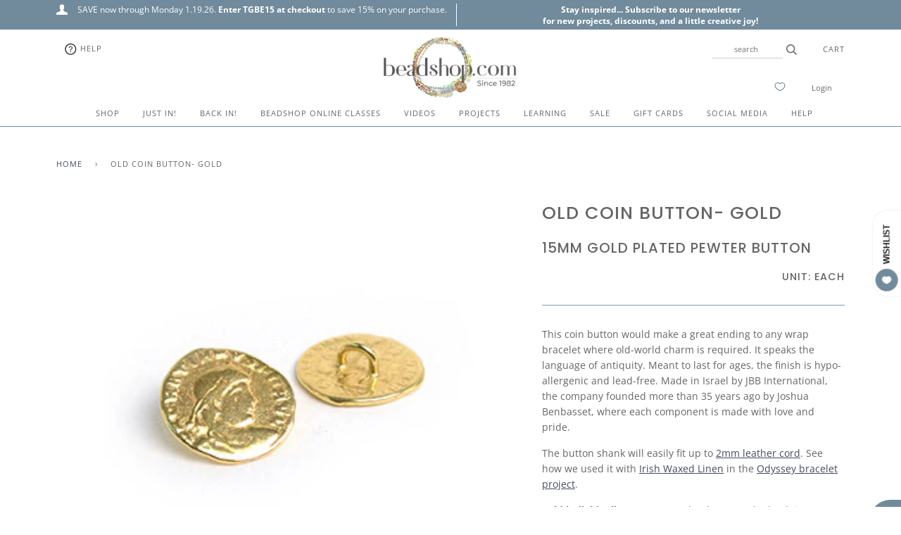

--- FILE ---
content_type: text/html; charset=utf-8
request_url: https://www.beadshop.com/products/old-coin-gold
body_size: 44739
content:
<!doctype html>
<!--[if lt IE 7]><html class="no-js lt-ie9 lt-ie8 lt-ie7" lang="en"> <![endif]-->
<!--[if IE 7]><html class="no-js lt-ie9 lt-ie8" lang="en"> <![endif]-->
<!--[if IE 8]><html class="no-js lt-ie9" lang="en"> <![endif]-->
<!--[if IE 9 ]><html class="ie9 no-js"> <![endif]-->
<!--[if (gt IE 9)|!(IE)]><!--> <html class="no-js"> <!--<![endif]-->
<head>

  <!-- ======================= Pipeline Theme V4.2 ========================= -->
  <meta charset="utf-8">
  <meta http-equiv="X-UA-Compatible" content="IE=edge,chrome=1">

  
    <link rel="shortcut icon" href="//www.beadshop.com/cdn/shop/files/beadshop-favicon_32x32.png?v=1613718245" type="image/png">
  

  <!-- Title and description ================================================ -->
  <title>
  Old Coin- Gold - Beadshop.com
  </title>

  
  <meta name="description" content="This coin button would make a great ending to any wrap bracelet where old-world charm is required. It speaks the language of antiquity. - Beadshop.com">
  

  <!-- Product meta ========================================================= -->
  <!-- /snippets/social-meta-tags.liquid -->


  <meta property="og:type" content="product">
  <meta property="og:title" content="Old Coin Button- Gold">
  
  <meta property="og:image" content="http://www.beadshop.com/cdn/shop/products/gold-old-coin-300_12e5b0b3-08a8-4d4b-84db-6a2cf21d73b0_grande.jpg?v=1654644790">
  <meta property="og:image:secure_url" content="https://www.beadshop.com/cdn/shop/products/gold-old-coin-300_12e5b0b3-08a8-4d4b-84db-6a2cf21d73b0_grande.jpg?v=1654644790">
  
  <meta property="og:price:amount" content="6.95">
  <meta property="og:price:currency" content="USD">


  <meta property="og:description" content="This coin button would make a great ending to any wrap bracelet where old-world charm is required. It speaks the language of antiquity. - Beadshop.com">

  <meta property="og:url" content="https://www.beadshop.com/products/old-coin-gold">
  <meta property="og:site_name" content="Beadshop.com">






  <meta name="twitter:site" content="@beadshopdotcom">


  <meta name="twitter:card" content="product">
  <meta name="twitter:title" content="Old Coin Button- Gold">
  <meta name="twitter:description" content="This coin button would make a great ending to any wrap bracelet where old-world charm is required. It speaks the language of antiquity. Meant to last for ages, the finish is hypo-allergenic and lead-free. Made in Israel by JBB International, the company founded more than 35 years ago by Joshua Benbasset, where each component is made with love and pride.
The button shank will easily fit up to 2mm leather cord. See how we used it with Irish Waxed Linen in the Odyssey bracelet project. 
Sold individually. We can reorder, however the lead-time can be 8 weeks.">
  <meta name="twitter:image" content="https://www.beadshop.com/cdn/shop/products/gold-old-coin-300_12e5b0b3-08a8-4d4b-84db-6a2cf21d73b0_medium.jpg?v=1654644790">
  <meta name="twitter:image:width" content="240">
  <meta name="twitter:image:height" content="240">
  <meta name="twitter:label1" content="Price">
  
  <meta name="twitter:data1" content="$6.95 USD">
  
  <meta name="twitter:label2" content="Brand">
  <meta name="twitter:data2" content="JBB International">
  



  <!-- Helpers ============================================================== -->
  <link rel="canonical" href="https://www.beadshop.com/products/old-coin-gold">
  <meta name="viewport" content="width=device-width,initial-scale=1">
  <meta name="theme-color" content="#444a60">

  <!-- CSS ================================================================== -->
  <link href="//www.beadshop.com/cdn/shop/t/106/assets/theme.scss.css?v=7733260641658542241762236107" rel="stylesheet" type="text/css" media="all" />

  <!-- Vendor JS ============================================================ -->
  <script src="//www.beadshop.com/cdn/shop/t/106/assets/vendor.js?v=19349907457483068571750519512" type="text/javascript"></script>

  <!-- /snippets/oldIE-js.liquid -->


<!--[if lt IE 9]>
<script src="//cdnjs.cloudflare.com/ajax/libs/html5shiv/3.7.2/html5shiv.min.js" type="text/javascript"></script>
<script src="//www.beadshop.com/cdn/shop/t/106/assets/respond.min.js?v=52248677837542619231750519512" type="text/javascript"></script>
<script src="//www.beadshop.com/cdn/shop/t/106/assets/background_size_emu.js?v=20512233629963367491750519512" type="text/javascript"></script>
<link href="//www.beadshop.com/cdn/shop/t/106/assets/respond-proxy.html" id="respond-proxy" rel="respond-proxy" />
<link href="//www.beadshop.com/search?q=2321f0922956e8de94b2380ebcc7f656" id="respond-redirect" rel="respond-redirect" />
<script src="//www.beadshop.com/search?q=2321f0922956e8de94b2380ebcc7f656" type="text/javascript"></script>
<![endif]-->



  <script>
    var theme = {
      strings: {
        addToCart: "Add to Cart",
        soldOut: "Sold Out",
        unavailable: "Unavailable",
        join: "Join Now"
      },
      moneyFormat: "\u003cspan class=money\u003e${{amount}} USD\u003c\/span\u003e"
    }
  </script>

  
  

  <!-- /snippets/fonts.liquid -->



  <!-- Header hook for plugins ============================================== -->
  <script>window.performance && window.performance.mark && window.performance.mark('shopify.content_for_header.start');</script><meta name="google-site-verification" content="Z1iKFJWZk-xUy4JIg8KeGAVvJWaV0tFCTcxsu68hfcc">
<meta id="shopify-digital-wallet" name="shopify-digital-wallet" content="/2734555/digital_wallets/dialog">
<meta name="shopify-checkout-api-token" content="b9115610a98982f048e11afdd451139c">
<meta id="in-context-paypal-metadata" data-shop-id="2734555" data-venmo-supported="true" data-environment="production" data-locale="en_US" data-paypal-v4="true" data-currency="USD">
<link rel="alternate" type="application/json+oembed" href="https://www.beadshop.com/products/old-coin-gold.oembed">
<script async="async" src="/checkouts/internal/preloads.js?locale=en-US"></script>
<link rel="preconnect" href="https://shop.app" crossorigin="anonymous">
<script async="async" src="https://shop.app/checkouts/internal/preloads.js?locale=en-US&shop_id=2734555" crossorigin="anonymous"></script>
<script id="apple-pay-shop-capabilities" type="application/json">{"shopId":2734555,"countryCode":"US","currencyCode":"USD","merchantCapabilities":["supports3DS"],"merchantId":"gid:\/\/shopify\/Shop\/2734555","merchantName":"Beadshop.com","requiredBillingContactFields":["postalAddress","email","phone"],"requiredShippingContactFields":["postalAddress","email","phone"],"shippingType":"shipping","supportedNetworks":["visa","masterCard","amex","discover","elo","jcb"],"total":{"type":"pending","label":"Beadshop.com","amount":"1.00"},"shopifyPaymentsEnabled":true,"supportsSubscriptions":true}</script>
<script id="shopify-features" type="application/json">{"accessToken":"b9115610a98982f048e11afdd451139c","betas":["rich-media-storefront-analytics"],"domain":"www.beadshop.com","predictiveSearch":true,"shopId":2734555,"locale":"en"}</script>
<script>var Shopify = Shopify || {};
Shopify.shop = "beadshop-com.myshopify.com";
Shopify.locale = "en";
Shopify.currency = {"active":"USD","rate":"1.0"};
Shopify.country = "US";
Shopify.theme = {"name":"3.9.20 Pipeline with scroll MegaNav 8... - Adam 2","id":134672416816,"schema_name":"Pipeline","schema_version":"4.2","theme_store_id":null,"role":"main"};
Shopify.theme.handle = "null";
Shopify.theme.style = {"id":null,"handle":null};
Shopify.cdnHost = "www.beadshop.com/cdn";
Shopify.routes = Shopify.routes || {};
Shopify.routes.root = "/";</script>
<script type="module">!function(o){(o.Shopify=o.Shopify||{}).modules=!0}(window);</script>
<script>!function(o){function n(){var o=[];function n(){o.push(Array.prototype.slice.apply(arguments))}return n.q=o,n}var t=o.Shopify=o.Shopify||{};t.loadFeatures=n(),t.autoloadFeatures=n()}(window);</script>
<script>
  window.ShopifyPay = window.ShopifyPay || {};
  window.ShopifyPay.apiHost = "shop.app\/pay";
  window.ShopifyPay.redirectState = null;
</script>
<script id="shop-js-analytics" type="application/json">{"pageType":"product"}</script>
<script defer="defer" async type="module" src="//www.beadshop.com/cdn/shopifycloud/shop-js/modules/v2/client.init-shop-cart-sync_C5BV16lS.en.esm.js"></script>
<script defer="defer" async type="module" src="//www.beadshop.com/cdn/shopifycloud/shop-js/modules/v2/chunk.common_CygWptCX.esm.js"></script>
<script type="module">
  await import("//www.beadshop.com/cdn/shopifycloud/shop-js/modules/v2/client.init-shop-cart-sync_C5BV16lS.en.esm.js");
await import("//www.beadshop.com/cdn/shopifycloud/shop-js/modules/v2/chunk.common_CygWptCX.esm.js");

  window.Shopify.SignInWithShop?.initShopCartSync?.({"fedCMEnabled":true,"windoidEnabled":true});

</script>
<script>
  window.Shopify = window.Shopify || {};
  if (!window.Shopify.featureAssets) window.Shopify.featureAssets = {};
  window.Shopify.featureAssets['shop-js'] = {"shop-cart-sync":["modules/v2/client.shop-cart-sync_ZFArdW7E.en.esm.js","modules/v2/chunk.common_CygWptCX.esm.js"],"init-fed-cm":["modules/v2/client.init-fed-cm_CmiC4vf6.en.esm.js","modules/v2/chunk.common_CygWptCX.esm.js"],"shop-button":["modules/v2/client.shop-button_tlx5R9nI.en.esm.js","modules/v2/chunk.common_CygWptCX.esm.js"],"shop-cash-offers":["modules/v2/client.shop-cash-offers_DOA2yAJr.en.esm.js","modules/v2/chunk.common_CygWptCX.esm.js","modules/v2/chunk.modal_D71HUcav.esm.js"],"init-windoid":["modules/v2/client.init-windoid_sURxWdc1.en.esm.js","modules/v2/chunk.common_CygWptCX.esm.js"],"shop-toast-manager":["modules/v2/client.shop-toast-manager_ClPi3nE9.en.esm.js","modules/v2/chunk.common_CygWptCX.esm.js"],"init-shop-email-lookup-coordinator":["modules/v2/client.init-shop-email-lookup-coordinator_B8hsDcYM.en.esm.js","modules/v2/chunk.common_CygWptCX.esm.js"],"init-shop-cart-sync":["modules/v2/client.init-shop-cart-sync_C5BV16lS.en.esm.js","modules/v2/chunk.common_CygWptCX.esm.js"],"avatar":["modules/v2/client.avatar_BTnouDA3.en.esm.js"],"pay-button":["modules/v2/client.pay-button_FdsNuTd3.en.esm.js","modules/v2/chunk.common_CygWptCX.esm.js"],"init-customer-accounts":["modules/v2/client.init-customer-accounts_DxDtT_ad.en.esm.js","modules/v2/client.shop-login-button_C5VAVYt1.en.esm.js","modules/v2/chunk.common_CygWptCX.esm.js","modules/v2/chunk.modal_D71HUcav.esm.js"],"init-shop-for-new-customer-accounts":["modules/v2/client.init-shop-for-new-customer-accounts_ChsxoAhi.en.esm.js","modules/v2/client.shop-login-button_C5VAVYt1.en.esm.js","modules/v2/chunk.common_CygWptCX.esm.js","modules/v2/chunk.modal_D71HUcav.esm.js"],"shop-login-button":["modules/v2/client.shop-login-button_C5VAVYt1.en.esm.js","modules/v2/chunk.common_CygWptCX.esm.js","modules/v2/chunk.modal_D71HUcav.esm.js"],"init-customer-accounts-sign-up":["modules/v2/client.init-customer-accounts-sign-up_CPSyQ0Tj.en.esm.js","modules/v2/client.shop-login-button_C5VAVYt1.en.esm.js","modules/v2/chunk.common_CygWptCX.esm.js","modules/v2/chunk.modal_D71HUcav.esm.js"],"shop-follow-button":["modules/v2/client.shop-follow-button_Cva4Ekp9.en.esm.js","modules/v2/chunk.common_CygWptCX.esm.js","modules/v2/chunk.modal_D71HUcav.esm.js"],"checkout-modal":["modules/v2/client.checkout-modal_BPM8l0SH.en.esm.js","modules/v2/chunk.common_CygWptCX.esm.js","modules/v2/chunk.modal_D71HUcav.esm.js"],"lead-capture":["modules/v2/client.lead-capture_Bi8yE_yS.en.esm.js","modules/v2/chunk.common_CygWptCX.esm.js","modules/v2/chunk.modal_D71HUcav.esm.js"],"shop-login":["modules/v2/client.shop-login_D6lNrXab.en.esm.js","modules/v2/chunk.common_CygWptCX.esm.js","modules/v2/chunk.modal_D71HUcav.esm.js"],"payment-terms":["modules/v2/client.payment-terms_CZxnsJam.en.esm.js","modules/v2/chunk.common_CygWptCX.esm.js","modules/v2/chunk.modal_D71HUcav.esm.js"]};
</script>
<script>(function() {
  var isLoaded = false;
  function asyncLoad() {
    if (isLoaded) return;
    isLoaded = true;
    var urls = ["\/\/satcb.azureedge.net\/Scripts\/satcb.min.js?shop=beadshop-com.myshopify.com","https:\/\/accessibly.apps.onthemapmarketing.com\/public\/widget\/run.js?shop=beadshop-com.myshopify.com","https:\/\/accessibly.onthemapmarketing.com\/public\/widget\/run.js?shop=beadshop-com.myshopify.com","https:\/\/static.dla.group\/dm-timer.js?shop=beadshop-com.myshopify.com","https:\/\/searchanise-ef84.kxcdn.com\/widgets\/shopify\/init.js?a=6N8U3M5f5Y\u0026shop=beadshop-com.myshopify.com"];
    for (var i = 0; i < urls.length; i++) {
      var s = document.createElement('script');
      s.type = 'text/javascript';
      s.async = true;
      s.src = urls[i];
      var x = document.getElementsByTagName('script')[0];
      x.parentNode.insertBefore(s, x);
    }
  };
  if(window.attachEvent) {
    window.attachEvent('onload', asyncLoad);
  } else {
    window.addEventListener('load', asyncLoad, false);
  }
})();</script>
<script id="__st">var __st={"a":2734555,"offset":-28800,"reqid":"91d263b9-d5c2-4241-832c-1e253b708244-1768741511","pageurl":"www.beadshop.com\/products\/old-coin-gold","u":"86afcfaf64e4","p":"product","rtyp":"product","rid":931022212};</script>
<script>window.ShopifyPaypalV4VisibilityTracking = true;</script>
<script id="captcha-bootstrap">!function(){'use strict';const t='contact',e='account',n='new_comment',o=[[t,t],['blogs',n],['comments',n],[t,'customer']],c=[[e,'customer_login'],[e,'guest_login'],[e,'recover_customer_password'],[e,'create_customer']],r=t=>t.map((([t,e])=>`form[action*='/${t}']:not([data-nocaptcha='true']) input[name='form_type'][value='${e}']`)).join(','),a=t=>()=>t?[...document.querySelectorAll(t)].map((t=>t.form)):[];function s(){const t=[...o],e=r(t);return a(e)}const i='password',u='form_key',d=['recaptcha-v3-token','g-recaptcha-response','h-captcha-response',i],f=()=>{try{return window.sessionStorage}catch{return}},m='__shopify_v',_=t=>t.elements[u];function p(t,e,n=!1){try{const o=window.sessionStorage,c=JSON.parse(o.getItem(e)),{data:r}=function(t){const{data:e,action:n}=t;return t[m]||n?{data:e,action:n}:{data:t,action:n}}(c);for(const[e,n]of Object.entries(r))t.elements[e]&&(t.elements[e].value=n);n&&o.removeItem(e)}catch(o){console.error('form repopulation failed',{error:o})}}const l='form_type',E='cptcha';function T(t){t.dataset[E]=!0}const w=window,h=w.document,L='Shopify',v='ce_forms',y='captcha';let A=!1;((t,e)=>{const n=(g='f06e6c50-85a8-45c8-87d0-21a2b65856fe',I='https://cdn.shopify.com/shopifycloud/storefront-forms-hcaptcha/ce_storefront_forms_captcha_hcaptcha.v1.5.2.iife.js',D={infoText:'Protected by hCaptcha',privacyText:'Privacy',termsText:'Terms'},(t,e,n)=>{const o=w[L][v],c=o.bindForm;if(c)return c(t,g,e,D).then(n);var r;o.q.push([[t,g,e,D],n]),r=I,A||(h.body.append(Object.assign(h.createElement('script'),{id:'captcha-provider',async:!0,src:r})),A=!0)});var g,I,D;w[L]=w[L]||{},w[L][v]=w[L][v]||{},w[L][v].q=[],w[L][y]=w[L][y]||{},w[L][y].protect=function(t,e){n(t,void 0,e),T(t)},Object.freeze(w[L][y]),function(t,e,n,w,h,L){const[v,y,A,g]=function(t,e,n){const i=e?o:[],u=t?c:[],d=[...i,...u],f=r(d),m=r(i),_=r(d.filter((([t,e])=>n.includes(e))));return[a(f),a(m),a(_),s()]}(w,h,L),I=t=>{const e=t.target;return e instanceof HTMLFormElement?e:e&&e.form},D=t=>v().includes(t);t.addEventListener('submit',(t=>{const e=I(t);if(!e)return;const n=D(e)&&!e.dataset.hcaptchaBound&&!e.dataset.recaptchaBound,o=_(e),c=g().includes(e)&&(!o||!o.value);(n||c)&&t.preventDefault(),c&&!n&&(function(t){try{if(!f())return;!function(t){const e=f();if(!e)return;const n=_(t);if(!n)return;const o=n.value;o&&e.removeItem(o)}(t);const e=Array.from(Array(32),(()=>Math.random().toString(36)[2])).join('');!function(t,e){_(t)||t.append(Object.assign(document.createElement('input'),{type:'hidden',name:u})),t.elements[u].value=e}(t,e),function(t,e){const n=f();if(!n)return;const o=[...t.querySelectorAll(`input[type='${i}']`)].map((({name:t})=>t)),c=[...d,...o],r={};for(const[a,s]of new FormData(t).entries())c.includes(a)||(r[a]=s);n.setItem(e,JSON.stringify({[m]:1,action:t.action,data:r}))}(t,e)}catch(e){console.error('failed to persist form',e)}}(e),e.submit())}));const S=(t,e)=>{t&&!t.dataset[E]&&(n(t,e.some((e=>e===t))),T(t))};for(const o of['focusin','change'])t.addEventListener(o,(t=>{const e=I(t);D(e)&&S(e,y())}));const B=e.get('form_key'),M=e.get(l),P=B&&M;t.addEventListener('DOMContentLoaded',(()=>{const t=y();if(P)for(const e of t)e.elements[l].value===M&&p(e,B);[...new Set([...A(),...v().filter((t=>'true'===t.dataset.shopifyCaptcha))])].forEach((e=>S(e,t)))}))}(h,new URLSearchParams(w.location.search),n,t,e,['guest_login'])})(!0,!0)}();</script>
<script integrity="sha256-4kQ18oKyAcykRKYeNunJcIwy7WH5gtpwJnB7kiuLZ1E=" data-source-attribution="shopify.loadfeatures" defer="defer" src="//www.beadshop.com/cdn/shopifycloud/storefront/assets/storefront/load_feature-a0a9edcb.js" crossorigin="anonymous"></script>
<script crossorigin="anonymous" defer="defer" src="//www.beadshop.com/cdn/shopifycloud/storefront/assets/shopify_pay/storefront-65b4c6d7.js?v=20250812"></script>
<script data-source-attribution="shopify.dynamic_checkout.dynamic.init">var Shopify=Shopify||{};Shopify.PaymentButton=Shopify.PaymentButton||{isStorefrontPortableWallets:!0,init:function(){window.Shopify.PaymentButton.init=function(){};var t=document.createElement("script");t.src="https://www.beadshop.com/cdn/shopifycloud/portable-wallets/latest/portable-wallets.en.js",t.type="module",document.head.appendChild(t)}};
</script>
<script data-source-attribution="shopify.dynamic_checkout.buyer_consent">
  function portableWalletsHideBuyerConsent(e){var t=document.getElementById("shopify-buyer-consent"),n=document.getElementById("shopify-subscription-policy-button");t&&n&&(t.classList.add("hidden"),t.setAttribute("aria-hidden","true"),n.removeEventListener("click",e))}function portableWalletsShowBuyerConsent(e){var t=document.getElementById("shopify-buyer-consent"),n=document.getElementById("shopify-subscription-policy-button");t&&n&&(t.classList.remove("hidden"),t.removeAttribute("aria-hidden"),n.addEventListener("click",e))}window.Shopify?.PaymentButton&&(window.Shopify.PaymentButton.hideBuyerConsent=portableWalletsHideBuyerConsent,window.Shopify.PaymentButton.showBuyerConsent=portableWalletsShowBuyerConsent);
</script>
<script data-source-attribution="shopify.dynamic_checkout.cart.bootstrap">document.addEventListener("DOMContentLoaded",(function(){function t(){return document.querySelector("shopify-accelerated-checkout-cart, shopify-accelerated-checkout")}if(t())Shopify.PaymentButton.init();else{new MutationObserver((function(e,n){t()&&(Shopify.PaymentButton.init(),n.disconnect())})).observe(document.body,{childList:!0,subtree:!0})}}));
</script>
<script id='scb4127' type='text/javascript' async='' src='https://www.beadshop.com/cdn/shopifycloud/privacy-banner/storefront-banner.js'></script><link id="shopify-accelerated-checkout-styles" rel="stylesheet" media="screen" href="https://www.beadshop.com/cdn/shopifycloud/portable-wallets/latest/accelerated-checkout-backwards-compat.css" crossorigin="anonymous">
<style id="shopify-accelerated-checkout-cart">
        #shopify-buyer-consent {
  margin-top: 1em;
  display: inline-block;
  width: 100%;
}

#shopify-buyer-consent.hidden {
  display: none;
}

#shopify-subscription-policy-button {
  background: none;
  border: none;
  padding: 0;
  text-decoration: underline;
  font-size: inherit;
  cursor: pointer;
}

#shopify-subscription-policy-button::before {
  box-shadow: none;
}

      </style>

<script>window.performance && window.performance.mark && window.performance.mark('shopify.content_for_header.end');</script>

<script>window.BOLD = window.BOLD || {};
    window.BOLD.common = window.BOLD.common || {};
    window.BOLD.common.Shopify = window.BOLD.common.Shopify || {};
    window.BOLD.common.Shopify.shop = {
      domain: 'www.beadshop.com',
      permanent_domain: 'beadshop-com.myshopify.com',
      url: 'https://www.beadshop.com',
      secure_url: 'https://www.beadshop.com',
      money_format: "\u003cspan class=money\u003e${{amount}} USD\u003c\/span\u003e",
      currency: "USD"
    };
    window.BOLD.common.Shopify.customer = {
      id: null,
      tags: null,
    };
    window.BOLD.common.Shopify.cart = {"note":null,"attributes":{},"original_total_price":0,"total_price":0,"total_discount":0,"total_weight":0.0,"item_count":0,"items":[],"requires_shipping":false,"currency":"USD","items_subtotal_price":0,"cart_level_discount_applications":[],"checkout_charge_amount":0};
    window.BOLD.common.template = 'product';window.BOLD.common.Shopify.formatMoney = function(money, format) {
        function n(t, e) {
            return "undefined" == typeof t ? e : t
        }
        function r(t, e, r, i) {
            if (e = n(e, 2),
                r = n(r, ","),
                i = n(i, "."),
            isNaN(t) || null == t)
                return 0;
            t = (t / 100).toFixed(e);
            var o = t.split(".")
                , a = o[0].replace(/(\d)(?=(\d\d\d)+(?!\d))/g, "$1" + r)
                , s = o[1] ? i + o[1] : "";
            return a + s
        }
        "string" == typeof money && (money = money.replace(".", ""));
        var i = ""
            , o = /\{\{\s*(\w+)\s*\}\}/
            , a = format || window.BOLD.common.Shopify.shop.money_format || window.Shopify.money_format || "$ {{ amount }}";
        switch (a.match(o)[1]) {
            case "amount":
                i = r(money, 2, ",", ".");
                break;
            case "amount_no_decimals":
                i = r(money, 0, ",", ".");
                break;
            case "amount_with_comma_separator":
                i = r(money, 2, ".", ",");
                break;
            case "amount_no_decimals_with_comma_separator":
                i = r(money, 0, ".", ",");
                break;
            case "amount_with_space_separator":
                i = r(money, 2, " ", ",");
                break;
            case "amount_no_decimals_with_space_separator":
                i = r(money, 0, " ", ",");
                break;
            case "amount_with_apostrophe_separator":
                i = r(money, 2, "'", ".");
                break;
        }
        return a.replace(o, i);
    };
    window.BOLD.common.Shopify.saveProduct = function (handle, product) {
      if (typeof handle === 'string' && typeof window.BOLD.common.Shopify.products[handle] === 'undefined') {
        if (typeof product === 'number') {
          window.BOLD.common.Shopify.handles[product] = handle;
          product = { id: product };
        }
        window.BOLD.common.Shopify.products[handle] = product;
      }
    };
    window.BOLD.common.Shopify.saveVariant = function (variant_id, variant) {
      if (typeof variant_id === 'number' && typeof window.BOLD.common.Shopify.variants[variant_id] === 'undefined') {
        window.BOLD.common.Shopify.variants[variant_id] = variant;
      }
    };window.BOLD.common.Shopify.products = window.BOLD.common.Shopify.products || {};
    window.BOLD.common.Shopify.variants = window.BOLD.common.Shopify.variants || {};
    window.BOLD.common.Shopify.handles = window.BOLD.common.Shopify.handles || {};window.BOLD.common.Shopify.handle = "old-coin-gold"
window.BOLD.common.Shopify.saveProduct("old-coin-gold", 931022212);window.BOLD.common.Shopify.saveVariant(3629723588, { product_id: 931022212, product_handle: "old-coin-gold", price: 695, group_id: '', csp_metafield: {}});window.BOLD.apps_installed = {"Currency":1,"Product Discount":1} || {};window.BOLD.common.Shopify.metafields = window.BOLD.common.Shopify.metafields || {};window.BOLD.common.Shopify.metafields["bold_rp"] = {};window.BOLD.common.Shopify.metafields["bold_csp_defaults"] = {};</script><!--begin-bc-sf-filter-css-->
  <style data-id="bc-sf-filter-style" type="text/css">
      #bc-sf-filter-options-wrapper .bc-sf-filter-option-block .bc-sf-filter-block-title h3,
      #bc-sf-filter-tree-h .bc-sf-filter-option-block .bc-sf-filter-block-title a {color: rgba(85,86,86,1) !important;text-transform: lowercase !important;}
      #bc-sf-filter-options-wrapper .bc-sf-filter-option-block .bc-sf-filter-block-content ul li a,
      #bc-sf-filter-tree-h .bc-sf-filter-option-block .bc-sf-filter-block-content ul li a {color: rgba(85,86,86,1) !important;}
      #bc-sf-filter-tree-mobile button {color: rgba(255,255,255,1) !important;font-weight: 500 !important;text-transform: capitalize !important;background: rgba(168,156,145,1) !important;}
    </style><link href="//www.beadshop.com/cdn/shop/t/106/assets/bc-sf-filter.scss.css?v=86326688483708523391750613493" rel="stylesheet" type="text/css" media="all" />

<!--end-bc-sf-filter-css-->


 <!-- BEGIN app block: shopify://apps/gsc-countdown-timer/blocks/countdown-bar/58dc5b1b-43d2-4209-b1f3-52aff31643ed --><style>
  .gta-block__error {
    display: flex;
    flex-flow: column nowrap;
    gap: 12px;
    padding: 32px;
    border-radius: 12px;
    margin: 12px 0;
    background-color: #fff1e3;
    color: #412d00;
  }

  .gta-block__error-title {
    font-size: 18px;
    font-weight: 600;
    line-height: 28px;
  }

  .gta-block__error-body {
    font-size: 14px;
    line-height: 24px;
  }
</style>

<script>
  (function () {
    try {
      window.GSC_COUNTDOWN_META = {
        product_collections: [{"id":179491780,"handle":"low-stock-products-all-products","title":"[Low stock products] All products","updated_at":"2026-01-18T04:01:41-08:00","body_html":"","published_at":"2017-09-12T13:26:04-07:00","sort_order":"price-asc","template_suffix":"","disjunctive":true,"rules":[{"column":"variant_inventory","relation":"greater_than","condition":"8"}],"published_scope":"global"},{"id":34562539568,"handle":"all","title":"All","updated_at":"2026-01-18T04:01:41-08:00","body_html":"","published_at":"2018-07-05T09:59:45-07:00","sort_order":"best-selling","template_suffix":"","disjunctive":false,"rules":[{"column":"variant_price","relation":"greater_than","condition":"-1"}],"published_scope":"global"},{"id":18070329,"handle":"all-products","title":"All Products","updated_at":"2026-01-18T04:01:41-08:00","body_html":"","published_at":"2017-09-12T13:30:43-07:00","sort_order":"alpha-asc","template_suffix":null,"disjunctive":true,"rules":[{"column":"tag","relation":"equals","condition":"buttons"}],"published_scope":"global"},{"id":31722564,"handle":"buttons","title":"Buttons","updated_at":"2026-01-18T04:01:41-08:00","body_html":"","published_at":"2017-09-12T13:30:29-07:00","sort_order":"alpha-asc","template_suffix":"","disjunctive":true,"rules":[{"column":"type","relation":"equals","condition":"Buttons"},{"column":"title","relation":"contains","condition":"Button Pearl"},{"column":"type","relation":"equals","condition":"Czech Glass Buttons"}],"published_scope":"global"},{"id":135463206960,"handle":"buttons-clasps","title":"Buttons \u0026 Clasps","updated_at":"2026-01-18T04:01:41-08:00","body_html":"","published_at":"2019-06-26T15:01:06-07:00","sort_order":"best-selling","template_suffix":"","disjunctive":true,"rules":[{"column":"type","relation":"equals","condition":"Clasps"},{"column":"type","relation":"equals","condition":"Buttons"},{"column":"type","relation":"equals","condition":"Czech Glass Buttons"}],"published_scope":"global"},{"id":75623876,"handle":"color-collection-yellow","title":"Color Collection- Yellow","updated_at":"2026-01-18T04:01:41-08:00","body_html":"","published_at":"2017-09-12T13:30:17-07:00","sort_order":"manual","template_suffix":"","disjunctive":true,"rules":[{"column":"tag","relation":"equals","condition":"yellow"},{"column":"tag","relation":"equals","condition":"gold"}],"published_scope":"global"},{"id":32178208816,"handle":"components","title":"Components","updated_at":"2026-01-18T04:01:41-08:00","body_html":"","published_at":"2018-02-21T12:58:26-08:00","sort_order":"best-selling","template_suffix":"","disjunctive":true,"rules":[{"column":"type","relation":"equals","condition":"connectors"},{"column":"type","relation":"equals","condition":"Chain"},{"column":"type","relation":"equals","condition":"Buttons"},{"column":"type","relation":"equals","condition":"Czech Glass Buttons"},{"column":"type","relation":"equals","condition":"Clasps"},{"column":"type","relation":"equals","condition":"Charms"},{"column":"type","relation":"equals","condition":"Tassels"},{"column":"tag","relation":"equals","condition":"metal slider"},{"column":"type","relation":"equals","condition":"Ear Wires"},{"column":"type","relation":"equals","condition":"Head Pins"},{"column":"type","relation":"equals","condition":"Jump Rings"},{"column":"type","relation":"equals","condition":"Wire"},{"column":"type","relation":"equals","condition":"Caps \u0026 Cones"},{"column":"type","relation":"equals","condition":"miscellaneous"},{"column":"type","relation":"equals","condition":"Miscellaneous Findings"},{"column":"type","relation":"equals","condition":"Soft Flex Findings"},{"column":"type","relation":"equals","condition":"Cord Findings"},{"column":"type","relation":"equals","condition":"UltraSuede"},{"column":"type","relation":"equals","condition":"Eye Pins"},{"column":"type","relation":"equals","condition":"thread"},{"column":"type","relation":"equals","condition":"Bullion"},{"column":"type","relation":"equals","condition":"Cymbals"}],"published_scope":"global"},{"id":87722164272,"handle":"components-findings","title":"Components \u0026 Findings","updated_at":"2026-01-18T04:01:41-08:00","body_html":"","published_at":"2019-03-07T14:42:01-08:00","sort_order":"best-selling","template_suffix":"","disjunctive":true,"rules":[{"column":"type","relation":"equals","condition":"Czech Glass Buttons"},{"column":"type","relation":"equals","condition":"Buttons"},{"column":"type","relation":"equals","condition":"Clasps"},{"column":"type","relation":"equals","condition":"Wire"},{"column":"type","relation":"equals","condition":"Ear Wires"},{"column":"type","relation":"equals","condition":"Head Pins"},{"column":"type","relation":"equals","condition":"Jump Rings"},{"column":"type","relation":"equals","condition":"Chain"},{"column":"type","relation":"equals","condition":"Charms"},{"column":"type","relation":"equals","condition":"Connectors"},{"column":"type","relation":"equals","condition":"Tassels"},{"column":"type","relation":"equals","condition":"Cord Findings"},{"column":"type","relation":"equals","condition":"Miscellaneous Findings"},{"column":"type","relation":"equals","condition":"Soft Flex Findings"},{"column":"type","relation":"equals","condition":"Caps \u0026 Cones"},{"column":"type","relation":"equals","condition":"UltraSuede"},{"column":"type","relation":"equals","condition":"Cymbals"}],"published_scope":"global"},{"id":411143748,"handle":"desert-sunset","updated_at":"2026-01-16T04:01:34-08:00","published_at":"2017-09-12T13:30:05-07:00","sort_order":"manual","template_suffix":"projects","published_scope":"global","title":"Desert Sunset","body_html":"\n\u003cp\u003e\u003cimg src=\"\/\/cdn.shopify.com\/s\/files\/1\/0273\/4555\/files\/desert-sunset-map.jpg?v=1482967756\" alt=\"\"\u003e\u003c\/p\u003e","image":{"created_at":"2016-12-28T15:33:52-08:00","alt":"","width":1000,"height":1000,"src":"\/\/www.beadshop.com\/cdn\/shop\/collections\/desert-sunset.jpg?v=1482968032"}},{"id":436046596,"handle":"storewide-sale","title":"everything but gift cards and reatreat","updated_at":"2026-01-18T04:01:41-08:00","body_html":"\u003cp style=\"text-align: center;\"\u003eStorewide Sale excludes Gift Cards, Retreat, BeadshopStudio and special promotional items.\u003c\/p\u003e","published_at":"2017-09-12T13:26:05-07:00","sort_order":"created-desc","template_suffix":"","disjunctive":false,"rules":[{"column":"type","relation":"not_contains","condition":"Gift Cards"},{"column":"title","relation":"not_contains","condition":"Payment Balance"},{"column":"type","relation":"not_contains","condition":"discounts \u0026 Deals"},{"column":"title","relation":"not_contains","condition":"additional shipping charge"},{"column":"type","relation":"not_equals","condition":"Trunk Show"},{"column":"type","relation":"not_equals","condition":"special order"},{"column":"type","relation":"not_equals","condition":"Tucson LIVE Sale"},{"column":"type","relation":"not_equals","condition":"Studio"},{"column":"type","relation":"not_equals","condition":"Color Capsule"},{"column":"type","relation":"not_equals","condition":"color capsule collection"}],"published_scope":"global"},{"id":396381956,"handle":"harvest-corn","updated_at":"2026-01-17T04:01:34-08:00","published_at":"2017-09-12T13:29:48-07:00","sort_order":"manual","template_suffix":"projects","published_scope":"global","title":"Harvest Corn","body_html":"\u003cimg src=\"\/\/cdn.shopify.com\/s\/files\/1\/0273\/4555\/files\/harvest-corn-map.jpg?v=1476984579\" alt=\"\"\u003e\n\u003cp\u003e \u003c\/p\u003e\n\u003cp\u003e\u003cspan style=\"font-weight: 400;\"\u003eThis 4-wrap design is 29 inches in length measured from the button shank to the end of the button loop. Adjust length or add a second button loop to make it adjustable. There is a challenge with these beads: make sure to allow space for each bead to rest comfortably between the leather. If you ladder too tightly, when you go to wrap the bracelet around your wrist, the beads will be forced to pop out to make room for the added length required to wrap around a wrist. And do your best to remember the beads have two holes--don’t skip the second hole! Outside of that, this is a fun project. Where the Mosaic Wrap PDF Tutorial calls for a pattern of Tilas and 8\/0 seed beads, Harvest Corn uses two rows of Bronzed Hematite. You could also do this project with 8\/0’s and Tiles and it would look fantastic. We hope you enjoy!\u003c\/span\u003e\u003c\/p\u003e\n\u003cp\u003ePlease Note: Although many of our older videos and handouts demonstrate the use of a Thread Burner, we no longer feel it is imperative to use when beading. As long as you apply glue to the ending knot and the portion of the leather beneath the knot, you’ll be fine. Allow 3 hours for the glue to dry before carefully cutting excess cord away with flush cutters. And with the C-Lon Silk Wrap protecting the Tuff Cord, your design is secure. \u003c\/p\u003e\n\u003cdiv\u003e\u003c\/div\u003e\n\u003cp\u003e\u003cspan style=\"font-weight: 400;\"\u003ePlease \u003c\/span\u003e\u003ca href=\"https:\/\/cdn.shopify.com\/s\/files\/1\/0273\/4555\/files\/Mosaic-4-Wrap-Handout.pdf?3080843673672316086\"\u003e\u003cspan style=\"font-weight: 400;\"\u003eDownload the PDF\u003c\/span\u003e\u003c\/a\u003e\u003cspan style=\"font-weight: 400;\"\u003e Tutorial. For an alternate pattern for the Bronzed Hematite, please see how we did a 1-2-1-2 pattern in \u003c\/span\u003e\u003ca href=\"https:\/\/www.beadshop.com\/collections\/strong-point\"\u003e\u003cspan style=\"font-weight: 400;\"\u003eStrong Point\u003c\/span\u003e\u003c\/a\u003e\u003cspan style=\"font-weight: 400;\"\u003e.\u003c\/span\u003e\u003c\/p\u003e","image":{"created_at":"2016-10-20T10:30:28-07:00","alt":"","width":1000,"height":1000,"src":"\/\/www.beadshop.com\/cdn\/shop\/collections\/harvest-corn.jpg?v=1476984628"}},{"id":283555561520,"handle":"masterclass30-collection","title":"MASTERCLASS30 collection","updated_at":"2026-01-18T04:01:41-08:00","body_html":"","published_at":"2024-05-21T09:34:06-07:00","sort_order":"best-selling","template_suffix":"","disjunctive":true,"rules":[{"column":"type","relation":"equals","condition":"Buttons"},{"column":"type","relation":"equals","condition":"Clasps"},{"column":"type","relation":"equals","condition":"Cord Findings"},{"column":"type","relation":"equals","condition":"Caps \u0026 Cones"}],"published_scope":"global"},{"id":192609412,"handle":"storewide-collection-without-giftcards-and-kits-and-select-tools","title":"StoreWide Collection without Giftcards and kits and select tools","updated_at":"2026-01-18T04:01:41-08:00","body_html":"","published_at":"2017-09-12T13:26:04-07:00","sort_order":"created-desc","template_suffix":"","disjunctive":false,"rules":[{"column":"type","relation":"not_equals","condition":"Gift Cards"},{"column":"type","relation":"not_equals","condition":"Kits"},{"column":"title","relation":"not_equals","condition":"EUROTOOL ULTRA FLUSH CUTTERS"},{"column":"title","relation":"not_equals","condition":"EUROTOOL BENT NOSE PLIERS"},{"column":"title","relation":"not_equals","condition":"EUROTOOL CHAIN NOSE PLIERS"},{"column":"title","relation":"not_equals","condition":"EUROTOOL ROUND NOSE PLIER"},{"column":"title","relation":"not_equals","condition":"EUROTOOL® NYLON JAWED PLIERS"},{"column":"title","relation":"not_equals","condition":"MAXI- SHEAR FLUSH WIRE CUTTER"},{"column":"title","relation":"not_equals","condition":"XURON THREAD \u0026 CORD SCISSOR"},{"column":"title","relation":"not_equals","condition":"BENCH BLOCK"},{"column":"title","relation":"not_equals","condition":"Chasing Hammer"},{"column":"title","relation":"not_equals","condition":"Bench Block and Chasing Hammer Set"},{"column":"type","relation":"not_equals","condition":"special order"}],"published_scope":"global"},{"id":417277956,"handle":"storewide-including-dynamic-duo","title":"Storewide including tools\/excluding kits and giftcards","updated_at":"2026-01-18T04:01:41-08:00","body_html":"","published_at":"2017-09-12T13:26:05-07:00","sort_order":"alpha-asc","template_suffix":"","disjunctive":false,"rules":[{"column":"type","relation":"not_equals","condition":"Gift Cards"},{"column":"type","relation":"not_equals","condition":"Kits"},{"column":"type","relation":"not_equals","condition":"special order"}],"published_scope":"global"},{"id":295671824432,"handle":"tgbe-charm-clasp-and-bead-party","title":"TGBE Charm, Clasp and Bead Party","updated_at":"2026-01-18T04:01:41-08:00","body_html":"","published_at":"2025-07-17T14:44:42-07:00","sort_order":"manual","template_suffix":"","disjunctive":true,"rules":[{"column":"tag","relation":"equals","condition":"TGBE"}],"published_scope":"global"},{"id":411014468,"handle":"tricks-to-waxed-linen-12-28-16","updated_at":"2026-01-16T04:01:34-08:00","published_at":"2017-09-12T13:28:13-07:00","sort_order":"manual","template_suffix":"projects","published_scope":"global","title":"Tricks to Waxed Linen \u003cbr\u003e 12.28.16","body_html":"\u003cp\u003e\u003cimg src=\"\/\/cdn.shopify.com\/s\/files\/1\/0273\/4555\/files\/desert-sunset-map.jpg?v=1482967756\" alt=\"\"\u003e\u003c\/p\u003e\n\u003cp\u003e\u003cimg src=\"\/\/cdn.shopify.com\/s\/files\/1\/0273\/4555\/files\/odyssey-build-up.jpg?v=1482967841\" alt=\"\"\u003e\u003c\/p\u003e","image":{"created_at":"2016-12-27T12:01:06-08:00","alt":"","width":1000,"height":1000,"src":"\/\/www.beadshop.com\/cdn\/shop\/collections\/upcoming-fb-live-shot.jpg?v=1482868866"}}],
        product_tags: ["2 Stitch","buttons","components","Copper Sun","Desert Sunset","Essenza Red","gold","Harvest Corn","His Her \u0026 BFF","Medium: 13-15mm","Odyssey","Party of Three","TGBE"],
      };

      const widgets = [{"key":"GSC-SMALL-gKWZNTHojRRo","type":"block","timer":{"date":"2025-09-25T00:00:00.000Z","mode":"evergreen","hours":72,"onEnd":"restart","minutes":0,"seconds":0,"recurring":{"endHours":0,"endMinutes":0,"repeatDays":[],"startHours":0,"startMinutes":0},"scheduling":{"end":null,"start":null}},"content":{"align":"center","items":[{"id":"text-QVotIXEIgexR","type":"text","align":"left","color":"#000000","value":"October Monthly Mix Drops in...","enabled":true,"padding":{"mobile":{},"desktop":{}},"fontFamily":"font1","fontWeight":"700","textTransform":"unset","mobileFontSize":"32px","desktopFontSize":"32px","mobileLineHeight":"1.3","desktopLineHeight":"1.3","mobileLetterSpacing":"0","desktopLetterSpacing":"0"},{"id":"text-fXDRiEOTvwlF","type":"text","align":"left","color":"#000000","value":"Grab your discount while you can","enabled":false,"padding":{"mobile":{"bottom":"8px"},"desktop":{"bottom":"10px"}},"fontFamily":"font1","fontWeight":"400","textTransform":"unset","mobileFontSize":"16px","desktopFontSize":"16px","mobileLineHeight":"1.3","desktopLineHeight":"1.3","mobileLetterSpacing":"0","desktopLetterSpacing":"0"},{"id":"timer-lWfaqtGdxLyE","type":"timer","view":"custom","border":{"size":"2px","color":"#FFFFFF","enabled":false},"digits":{"color":"#000000","fontSize":"56px","fontFamily":"font2","fontWeight":"600"},"labels":{"days":"days","color":"#000000","hours":"hours","enabled":true,"minutes":"mins","seconds":"secs","fontSize":"20px","fontFamily":"font3","fontWeight":"500","milliseconds":"ms","textTransform":"unset"},"layout":"separate","margin":{"mobile":{},"desktop":{}},"radius":{"value":"16px","enabled":false},"shadow":{"type":"","color":"black","enabled":true},"enabled":true,"padding":{"mobile":{},"desktop":{"top":"0px","bottom":"0px"}},"fontSize":{"mobile":"14px","desktop":"18px"},"separator":{"type":"colon","color":"#000000","enabled":true},"background":{"blur":"2px","color":"#eeeeee","enabled":false},"unitFormat":"d:h:m:s","mobileWidth":"80%","desktopWidth":"80%"},{"id":"button-lIqhGQbAEzyM","href":"https:\/\/shopify.com","type":"button","label":"Button","width":"content","border":{"size":"2px","color":"#000000","enabled":false},"margin":{"mobile":{"top":"0px","left":"0px","right":"0px","bottom":"0px"},"desktop":{"top":"0px","left":"0px","right":"0px","bottom":"0px"}},"radius":{"value":"12px","enabled":true},"target":"_blank","enabled":false,"padding":{"mobile":{"top":"12px","left":"40px","right":"40px","bottom":"12px"},"desktop":{"top":"16px","left":"48px","right":"48px","bottom":"16px"}},"textColor":"#ffffff","background":{"blur":"0px","color":"#000000","enabled":true},"fontFamily":"font1","fontWeight":"500","textTransform":"unset","mobileFontSize":"16px","desktopFontSize":"17px","mobileLetterSpacing":"0","desktopLetterSpacing":"0"},{"id":"coupon-IbyaXFhINkRZ","code":"PASTE YOUR CODE","icon":{"type":"discount-star","enabled":true},"type":"coupon","label":"Save 35%","action":"copy","border":{"size":"1px","color":"#9e9e9e","enabled":true},"margin":{"mobile":{"top":"0px","left":"0px","right":"0px","bottom":"0px"},"desktop":{"top":"0px","left":"0px","right":"0px","bottom":"0px"}},"radius":{"value":"10px","enabled":true},"enabled":false,"padding":{"mobile":{"top":"6px","left":"12px","right":"12px","bottom":"6px"},"desktop":{"top":"12px","left":"16px","right":"16px","bottom":"12px"}},"textColor":"#000000","background":{"blur":"0px","color":"#f2f2f2","enabled":true},"fontFamily":"font1","fontWeight":"600","textTransform":"unset","mobileFontSize":"12px","desktopFontSize":"17px"}],"border":{"size":"1px","color":"#000000","enabled":false},"layout":"column","margin":{"mobile":{"top":"0px","left":"0px","right":"0px","bottom":"0px"},"desktop":{"top":"0px","left":"0px","right":"0px","bottom":"0px"}},"radius":{"value":"20px","enabled":true},"padding":{"mobile":{"top":"16px","left":"20px","right":"20px","bottom":"16px"},"desktop":{"top":"20px","left":"24px","right":"24px","bottom":"20px"}},"mobileGap":"6px","background":{"src":null,"blur":"0px","source":"color","bgColor":"#ffffff","enabled":true,"overlayColor":"rgba(0,0,0,0)"},"desktopGap":"6px","mobileWidth":"100%","desktopWidth":"400px","backgroundClick":{"url":"","target":"_self","enabled":false}},"enabled":true,"general":{"font1":"inherit","font2":"inherit","font3":"inherit","preset":"small1","breakpoint":"768px"},"section":null,"userCss":"","targeting":null},{"key":"GSC-EMBED-FYnhlJuzPicD","type":"embed","timer":{"date":"2025-09-25T00:00:00.000Z","mode":"evergreen","hours":1,"onEnd":"restart","minutes":0,"seconds":0,"recurring":{"endHours":0,"endMinutes":0,"repeatDays":[],"startHours":0,"startMinutes":0},"scheduling":{"end":null,"start":null}},"content":{"align":"center","items":[{"id":"text-tMmaeFUucbpg","icon":{"type":"timer-solid","color":"#de3813","enabled":false},"type":"text","align":"center","color":"#000000","value":"🔥  Your offer ends in  {{Timer}} Use coupon  {{Coupon}} ","enabled":true,"padding":{"mobile":{},"desktop":{}},"fontFamily":"font1","fontWeight":"400","textTransform":"unset","mobileFontSize":"16px","desktopFontSize":"16px","mobileLineHeight":"1.3","desktopLineHeight":"1.3","mobileLetterSpacing":"0","desktopLetterSpacing":"0"},{"id":"timer-vTctRZOVYzfD","type":"timer","view":"text","border":{"size":"1px","color":"#de3813","enabled":false},"digits":{"color":"#de3813","fontSize":"58px","fontFamily":"font2","fontWeight":"600"},"labels":{"days":"D","color":"#5d6ac0","hours":"H","enabled":false,"minutes":"M","seconds":"S","fontSize":"20px","fontFamily":"font3","fontWeight":"500","milliseconds":"ms","textTransform":"unset"},"layout":"separate","margin":{"mobile":{"top":"4px"},"desktop":{"top":"4px","left":"4px","right":"4px","bottom":"4px"}},"radius":{"value":"12px","enabled":true},"shadow":{"type":"","color":"black","enabled":true},"enabled":true,"padding":{"mobile":{"bottom":"0px"},"desktop":{"top":"0px","left":"0px","right":"4px","bottom":"0px"}},"fontSize":{"mobile":"16px","desktop":"18px"},"separator":{"type":"colon","color":"#de3813","enabled":true},"background":{"blur":"0px","color":"#ffe5e0","enabled":true},"unitFormat":"m:s","mobileWidth":"68px","desktopWidth":"76px"},{"id":"coupon-PvaaaPKeTvDy","code":"PASTE YOUR CODE","icon":{"type":"tag","color":"#8e24aa","enabled":true},"type":"coupon","label":"SDQ863428","action":"copy","border":{"size":"1px","color":"#de3813","enabled":false},"margin":{"mobile":{"top":"0px","left":"0px","right":"0px","bottom":"0px"},"desktop":{"top":"0px","left":"4px","right":"0px","bottom":"0px"}},"radius":{"value":"4px","enabled":true},"enabled":true,"padding":{"mobile":{"top":"2px","left":"6px","right":"6px","bottom":"2px"},"desktop":{"top":"0px","left":"0px","right":"0px","bottom":"0px"}},"textColor":"#de3813","background":{"blur":"0px","color":"#ffe5e0","enabled":false},"fontFamily":"font1","fontWeight":"700","textTransform":"uppercase","mobileFontSize":"14px","desktopFontSize":"16px"}],"border":{"size":"1px","color":"#de3813","enabled":false},"layout":"column","margin":{"mobile":{"top":"0px","left":"0px","right":"0px","bottom":"0px"},"desktop":{"top":"0px","left":"0px","right":"0px","bottom":"0px"}},"radius":{"value":"0px","enabled":true},"padding":{"mobile":{"top":"12px","left":"8px","right":"8px","bottom":"12px"},"desktop":{"top":"8px","left":"8px","right":"8px","bottom":"8px"}},"mobileGap":"6px","background":{"src":null,"blur":"0px","source":"color","bgColor":"#ffffff","enabled":true,"overlayColor":"rgba(0,0,0,0)"},"desktopGap":"6px","mobileWidth":"100%","desktopWidth":"400px","backgroundClick":{"url":"","target":"_self","enabled":false}},"enabled":true,"general":{"font1":"inherit","font2":"inherit","font3":"inherit","preset":"embed1","breakpoint":"768px"},"section":null,"userCss":"","targeting":null},{"key":"GSC-EMBED-kJMJdvdyclyv","type":"embed","timer":{"date":"2025-09-25T00:00:00.000Z","mode":"evergreen","hours":1,"onEnd":"restart","minutes":0,"seconds":0,"recurring":{"endHours":0,"endMinutes":0,"repeatDays":[],"startHours":0,"startMinutes":0},"scheduling":{"end":null,"start":null}},"content":{"align":"center","items":[{"id":"text-quprWVdgkNNM","icon":{"type":"timer-solid","color":"#de3813","enabled":false},"type":"text","align":"center","color":"#000000","value":"🔥  October Monthly Mix drops in {{Timer}}","enabled":true,"padding":{"mobile":{},"desktop":{}},"fontFamily":"font1","fontWeight":"500","textTransform":"unset","mobileFontSize":"16px","desktopFontSize":"16px","mobileLineHeight":"1.3","desktopLineHeight":"1.3","mobileLetterSpacing":"0","desktopLetterSpacing":"0"},{"id":"timer-vgmIiKrqnMBt","type":"timer","view":"text","border":{"size":"1px","color":"#de3813","enabled":false},"digits":{"color":"#de3813","fontSize":"58px","fontFamily":"font2","fontWeight":"600"},"labels":{"days":"D","color":"#5d6ac0","hours":"H","enabled":false,"minutes":"M","seconds":"S","fontSize":"20px","fontFamily":"font3","fontWeight":"500","milliseconds":"ms","textTransform":"unset"},"layout":"separate","margin":{"mobile":{"top":"4px"},"desktop":{"top":"4px","left":"4px","right":"4px","bottom":"4px"}},"radius":{"value":"12px","enabled":true},"shadow":{"type":"","color":"black","enabled":true},"enabled":true,"padding":{"mobile":{"bottom":"0px"},"desktop":{"top":"0px","left":"0px","right":"4px","bottom":"0px"}},"fontSize":{"mobile":"16px","desktop":"18px"},"separator":{"type":"colon","color":"#de3813","enabled":true},"background":{"blur":"0px","color":"#ffe5e0","enabled":true},"unitFormat":"m:s","mobileWidth":"68px","desktopWidth":"76px"},{"id":"coupon-VhpZWYjiVtFo","code":"PASTE YOUR CODE","icon":{"type":"tag","color":"#8e24aa","enabled":true},"type":"coupon","label":"SDQ863428","action":"copy","border":{"size":"1px","color":"#de3813","enabled":false},"margin":{"mobile":{"top":"0px","left":"0px","right":"0px","bottom":"0px"},"desktop":{"top":"0px","left":"4px","right":"0px","bottom":"0px"}},"radius":{"value":"4px","enabled":true},"enabled":false,"padding":{"mobile":{"top":"2px","left":"6px","right":"6px","bottom":"2px"},"desktop":{"top":"0px","left":"0px","right":"0px","bottom":"0px"}},"textColor":"#de3813","background":{"blur":"0px","color":"#ffe5e0","enabled":false},"fontFamily":"font1","fontWeight":"700","textTransform":"uppercase","mobileFontSize":"14px","desktopFontSize":"16px"}],"border":{"size":"1px","color":"#de3813","enabled":false},"layout":"column","margin":{"mobile":{"top":"0px","left":"0px","right":"0px","bottom":"0px"},"desktop":{"top":"0px","left":"0px","right":"0px","bottom":"0px"}},"radius":{"value":"0px","enabled":true},"padding":{"mobile":{"top":"12px","left":"8px","right":"8px","bottom":"12px"},"desktop":{"top":"8px","left":"8px","right":"8px","bottom":"8px"}},"mobileGap":"6px","background":{"src":null,"blur":"0px","source":"color","bgColor":"#ffffff","enabled":true,"overlayColor":"rgba(0,0,0,0)"},"desktopGap":"6px","mobileWidth":"100%","desktopWidth":"400px","backgroundClick":{"url":"","target":"_self","enabled":false}},"enabled":true,"general":{"font1":"inherit","font2":"inherit","font3":"inherit","preset":"embed1","breakpoint":"768px"},"section":null,"userCss":"","targeting":null}];

      if (Array.isArray(window.GSC_COUNTDOWN_WIDGETS)) {
        window.GSC_COUNTDOWN_WIDGETS.push(...widgets);
      } else {
        window.GSC_COUNTDOWN_WIDGETS = widgets || [];
      }
    } catch (e) {
      console.log(e);
    }
  })();
</script>


<!-- END app block --><!-- BEGIN app block: shopify://apps/seowill-seoant-ai-seo/blocks/seoant-core/8e57283b-dcb0-4f7b-a947-fb5c57a0d59d -->
<!--SEOAnt Core By SEOAnt Teams, v0.1.6 START -->







    <!-- BEGIN app snippet: Product-JSON-LD --><!-- END app snippet -->


<!-- SON-LD generated By SEOAnt END -->



<!-- Start : SEOAnt BrokenLink Redirect --><script type="text/javascript">
    !function(t){var e={};function r(n){if(e[n])return e[n].exports;var o=e[n]={i:n,l:!1,exports:{}};return t[n].call(o.exports,o,o.exports,r),o.l=!0,o.exports}r.m=t,r.c=e,r.d=function(t,e,n){r.o(t,e)||Object.defineProperty(t,e,{enumerable:!0,get:n})},r.r=function(t){"undefined"!==typeof Symbol&&Symbol.toStringTag&&Object.defineProperty(t,Symbol.toStringTag,{value:"Module"}),Object.defineProperty(t,"__esModule",{value:!0})},r.t=function(t,e){if(1&e&&(t=r(t)),8&e)return t;if(4&e&&"object"===typeof t&&t&&t.__esModule)return t;var n=Object.create(null);if(r.r(n),Object.defineProperty(n,"default",{enumerable:!0,value:t}),2&e&&"string"!=typeof t)for(var o in t)r.d(n,o,function(e){return t[e]}.bind(null,o));return n},r.n=function(t){var e=t&&t.__esModule?function(){return t.default}:function(){return t};return r.d(e,"a",e),e},r.o=function(t,e){return Object.prototype.hasOwnProperty.call(t,e)},r.p="",r(r.s=11)}([function(t,e,r){"use strict";var n=r(2),o=Object.prototype.toString;function i(t){return"[object Array]"===o.call(t)}function a(t){return"undefined"===typeof t}function u(t){return null!==t&&"object"===typeof t}function s(t){return"[object Function]"===o.call(t)}function c(t,e){if(null!==t&&"undefined"!==typeof t)if("object"!==typeof t&&(t=[t]),i(t))for(var r=0,n=t.length;r<n;r++)e.call(null,t[r],r,t);else for(var o in t)Object.prototype.hasOwnProperty.call(t,o)&&e.call(null,t[o],o,t)}t.exports={isArray:i,isArrayBuffer:function(t){return"[object ArrayBuffer]"===o.call(t)},isBuffer:function(t){return null!==t&&!a(t)&&null!==t.constructor&&!a(t.constructor)&&"function"===typeof t.constructor.isBuffer&&t.constructor.isBuffer(t)},isFormData:function(t){return"undefined"!==typeof FormData&&t instanceof FormData},isArrayBufferView:function(t){return"undefined"!==typeof ArrayBuffer&&ArrayBuffer.isView?ArrayBuffer.isView(t):t&&t.buffer&&t.buffer instanceof ArrayBuffer},isString:function(t){return"string"===typeof t},isNumber:function(t){return"number"===typeof t},isObject:u,isUndefined:a,isDate:function(t){return"[object Date]"===o.call(t)},isFile:function(t){return"[object File]"===o.call(t)},isBlob:function(t){return"[object Blob]"===o.call(t)},isFunction:s,isStream:function(t){return u(t)&&s(t.pipe)},isURLSearchParams:function(t){return"undefined"!==typeof URLSearchParams&&t instanceof URLSearchParams},isStandardBrowserEnv:function(){return("undefined"===typeof navigator||"ReactNative"!==navigator.product&&"NativeScript"!==navigator.product&&"NS"!==navigator.product)&&("undefined"!==typeof window&&"undefined"!==typeof document)},forEach:c,merge:function t(){var e={};function r(r,n){"object"===typeof e[n]&&"object"===typeof r?e[n]=t(e[n],r):e[n]=r}for(var n=0,o=arguments.length;n<o;n++)c(arguments[n],r);return e},deepMerge:function t(){var e={};function r(r,n){"object"===typeof e[n]&&"object"===typeof r?e[n]=t(e[n],r):e[n]="object"===typeof r?t({},r):r}for(var n=0,o=arguments.length;n<o;n++)c(arguments[n],r);return e},extend:function(t,e,r){return c(e,(function(e,o){t[o]=r&&"function"===typeof e?n(e,r):e})),t},trim:function(t){return t.replace(/^\s*/,"").replace(/\s*$/,"")}}},function(t,e,r){t.exports=r(12)},function(t,e,r){"use strict";t.exports=function(t,e){return function(){for(var r=new Array(arguments.length),n=0;n<r.length;n++)r[n]=arguments[n];return t.apply(e,r)}}},function(t,e,r){"use strict";var n=r(0);function o(t){return encodeURIComponent(t).replace(/%40/gi,"@").replace(/%3A/gi,":").replace(/%24/g,"$").replace(/%2C/gi,",").replace(/%20/g,"+").replace(/%5B/gi,"[").replace(/%5D/gi,"]")}t.exports=function(t,e,r){if(!e)return t;var i;if(r)i=r(e);else if(n.isURLSearchParams(e))i=e.toString();else{var a=[];n.forEach(e,(function(t,e){null!==t&&"undefined"!==typeof t&&(n.isArray(t)?e+="[]":t=[t],n.forEach(t,(function(t){n.isDate(t)?t=t.toISOString():n.isObject(t)&&(t=JSON.stringify(t)),a.push(o(e)+"="+o(t))})))})),i=a.join("&")}if(i){var u=t.indexOf("#");-1!==u&&(t=t.slice(0,u)),t+=(-1===t.indexOf("?")?"?":"&")+i}return t}},function(t,e,r){"use strict";t.exports=function(t){return!(!t||!t.__CANCEL__)}},function(t,e,r){"use strict";(function(e){var n=r(0),o=r(19),i={"Content-Type":"application/x-www-form-urlencoded"};function a(t,e){!n.isUndefined(t)&&n.isUndefined(t["Content-Type"])&&(t["Content-Type"]=e)}var u={adapter:function(){var t;return("undefined"!==typeof XMLHttpRequest||"undefined"!==typeof e&&"[object process]"===Object.prototype.toString.call(e))&&(t=r(6)),t}(),transformRequest:[function(t,e){return o(e,"Accept"),o(e,"Content-Type"),n.isFormData(t)||n.isArrayBuffer(t)||n.isBuffer(t)||n.isStream(t)||n.isFile(t)||n.isBlob(t)?t:n.isArrayBufferView(t)?t.buffer:n.isURLSearchParams(t)?(a(e,"application/x-www-form-urlencoded;charset=utf-8"),t.toString()):n.isObject(t)?(a(e,"application/json;charset=utf-8"),JSON.stringify(t)):t}],transformResponse:[function(t){if("string"===typeof t)try{t=JSON.parse(t)}catch(e){}return t}],timeout:0,xsrfCookieName:"XSRF-TOKEN",xsrfHeaderName:"X-XSRF-TOKEN",maxContentLength:-1,validateStatus:function(t){return t>=200&&t<300},headers:{common:{Accept:"application/json, text/plain, */*"}}};n.forEach(["delete","get","head"],(function(t){u.headers[t]={}})),n.forEach(["post","put","patch"],(function(t){u.headers[t]=n.merge(i)})),t.exports=u}).call(this,r(18))},function(t,e,r){"use strict";var n=r(0),o=r(20),i=r(3),a=r(22),u=r(25),s=r(26),c=r(7);t.exports=function(t){return new Promise((function(e,f){var l=t.data,p=t.headers;n.isFormData(l)&&delete p["Content-Type"];var h=new XMLHttpRequest;if(t.auth){var d=t.auth.username||"",m=t.auth.password||"";p.Authorization="Basic "+btoa(d+":"+m)}var y=a(t.baseURL,t.url);if(h.open(t.method.toUpperCase(),i(y,t.params,t.paramsSerializer),!0),h.timeout=t.timeout,h.onreadystatechange=function(){if(h&&4===h.readyState&&(0!==h.status||h.responseURL&&0===h.responseURL.indexOf("file:"))){var r="getAllResponseHeaders"in h?u(h.getAllResponseHeaders()):null,n={data:t.responseType&&"text"!==t.responseType?h.response:h.responseText,status:h.status,statusText:h.statusText,headers:r,config:t,request:h};o(e,f,n),h=null}},h.onabort=function(){h&&(f(c("Request aborted",t,"ECONNABORTED",h)),h=null)},h.onerror=function(){f(c("Network Error",t,null,h)),h=null},h.ontimeout=function(){var e="timeout of "+t.timeout+"ms exceeded";t.timeoutErrorMessage&&(e=t.timeoutErrorMessage),f(c(e,t,"ECONNABORTED",h)),h=null},n.isStandardBrowserEnv()){var v=r(27),g=(t.withCredentials||s(y))&&t.xsrfCookieName?v.read(t.xsrfCookieName):void 0;g&&(p[t.xsrfHeaderName]=g)}if("setRequestHeader"in h&&n.forEach(p,(function(t,e){"undefined"===typeof l&&"content-type"===e.toLowerCase()?delete p[e]:h.setRequestHeader(e,t)})),n.isUndefined(t.withCredentials)||(h.withCredentials=!!t.withCredentials),t.responseType)try{h.responseType=t.responseType}catch(w){if("json"!==t.responseType)throw w}"function"===typeof t.onDownloadProgress&&h.addEventListener("progress",t.onDownloadProgress),"function"===typeof t.onUploadProgress&&h.upload&&h.upload.addEventListener("progress",t.onUploadProgress),t.cancelToken&&t.cancelToken.promise.then((function(t){h&&(h.abort(),f(t),h=null)})),void 0===l&&(l=null),h.send(l)}))}},function(t,e,r){"use strict";var n=r(21);t.exports=function(t,e,r,o,i){var a=new Error(t);return n(a,e,r,o,i)}},function(t,e,r){"use strict";var n=r(0);t.exports=function(t,e){e=e||{};var r={},o=["url","method","params","data"],i=["headers","auth","proxy"],a=["baseURL","url","transformRequest","transformResponse","paramsSerializer","timeout","withCredentials","adapter","responseType","xsrfCookieName","xsrfHeaderName","onUploadProgress","onDownloadProgress","maxContentLength","validateStatus","maxRedirects","httpAgent","httpsAgent","cancelToken","socketPath"];n.forEach(o,(function(t){"undefined"!==typeof e[t]&&(r[t]=e[t])})),n.forEach(i,(function(o){n.isObject(e[o])?r[o]=n.deepMerge(t[o],e[o]):"undefined"!==typeof e[o]?r[o]=e[o]:n.isObject(t[o])?r[o]=n.deepMerge(t[o]):"undefined"!==typeof t[o]&&(r[o]=t[o])})),n.forEach(a,(function(n){"undefined"!==typeof e[n]?r[n]=e[n]:"undefined"!==typeof t[n]&&(r[n]=t[n])}));var u=o.concat(i).concat(a),s=Object.keys(e).filter((function(t){return-1===u.indexOf(t)}));return n.forEach(s,(function(n){"undefined"!==typeof e[n]?r[n]=e[n]:"undefined"!==typeof t[n]&&(r[n]=t[n])})),r}},function(t,e,r){"use strict";function n(t){this.message=t}n.prototype.toString=function(){return"Cancel"+(this.message?": "+this.message:"")},n.prototype.__CANCEL__=!0,t.exports=n},function(t,e,r){t.exports=r(13)},function(t,e,r){t.exports=r(30)},function(t,e,r){var n=function(t){"use strict";var e=Object.prototype,r=e.hasOwnProperty,n="function"===typeof Symbol?Symbol:{},o=n.iterator||"@@iterator",i=n.asyncIterator||"@@asyncIterator",a=n.toStringTag||"@@toStringTag";function u(t,e,r){return Object.defineProperty(t,e,{value:r,enumerable:!0,configurable:!0,writable:!0}),t[e]}try{u({},"")}catch(S){u=function(t,e,r){return t[e]=r}}function s(t,e,r,n){var o=e&&e.prototype instanceof l?e:l,i=Object.create(o.prototype),a=new L(n||[]);return i._invoke=function(t,e,r){var n="suspendedStart";return function(o,i){if("executing"===n)throw new Error("Generator is already running");if("completed"===n){if("throw"===o)throw i;return j()}for(r.method=o,r.arg=i;;){var a=r.delegate;if(a){var u=x(a,r);if(u){if(u===f)continue;return u}}if("next"===r.method)r.sent=r._sent=r.arg;else if("throw"===r.method){if("suspendedStart"===n)throw n="completed",r.arg;r.dispatchException(r.arg)}else"return"===r.method&&r.abrupt("return",r.arg);n="executing";var s=c(t,e,r);if("normal"===s.type){if(n=r.done?"completed":"suspendedYield",s.arg===f)continue;return{value:s.arg,done:r.done}}"throw"===s.type&&(n="completed",r.method="throw",r.arg=s.arg)}}}(t,r,a),i}function c(t,e,r){try{return{type:"normal",arg:t.call(e,r)}}catch(S){return{type:"throw",arg:S}}}t.wrap=s;var f={};function l(){}function p(){}function h(){}var d={};d[o]=function(){return this};var m=Object.getPrototypeOf,y=m&&m(m(T([])));y&&y!==e&&r.call(y,o)&&(d=y);var v=h.prototype=l.prototype=Object.create(d);function g(t){["next","throw","return"].forEach((function(e){u(t,e,(function(t){return this._invoke(e,t)}))}))}function w(t,e){var n;this._invoke=function(o,i){function a(){return new e((function(n,a){!function n(o,i,a,u){var s=c(t[o],t,i);if("throw"!==s.type){var f=s.arg,l=f.value;return l&&"object"===typeof l&&r.call(l,"__await")?e.resolve(l.__await).then((function(t){n("next",t,a,u)}),(function(t){n("throw",t,a,u)})):e.resolve(l).then((function(t){f.value=t,a(f)}),(function(t){return n("throw",t,a,u)}))}u(s.arg)}(o,i,n,a)}))}return n=n?n.then(a,a):a()}}function x(t,e){var r=t.iterator[e.method];if(void 0===r){if(e.delegate=null,"throw"===e.method){if(t.iterator.return&&(e.method="return",e.arg=void 0,x(t,e),"throw"===e.method))return f;e.method="throw",e.arg=new TypeError("The iterator does not provide a 'throw' method")}return f}var n=c(r,t.iterator,e.arg);if("throw"===n.type)return e.method="throw",e.arg=n.arg,e.delegate=null,f;var o=n.arg;return o?o.done?(e[t.resultName]=o.value,e.next=t.nextLoc,"return"!==e.method&&(e.method="next",e.arg=void 0),e.delegate=null,f):o:(e.method="throw",e.arg=new TypeError("iterator result is not an object"),e.delegate=null,f)}function b(t){var e={tryLoc:t[0]};1 in t&&(e.catchLoc=t[1]),2 in t&&(e.finallyLoc=t[2],e.afterLoc=t[3]),this.tryEntries.push(e)}function E(t){var e=t.completion||{};e.type="normal",delete e.arg,t.completion=e}function L(t){this.tryEntries=[{tryLoc:"root"}],t.forEach(b,this),this.reset(!0)}function T(t){if(t){var e=t[o];if(e)return e.call(t);if("function"===typeof t.next)return t;if(!isNaN(t.length)){var n=-1,i=function e(){for(;++n<t.length;)if(r.call(t,n))return e.value=t[n],e.done=!1,e;return e.value=void 0,e.done=!0,e};return i.next=i}}return{next:j}}function j(){return{value:void 0,done:!0}}return p.prototype=v.constructor=h,h.constructor=p,p.displayName=u(h,a,"GeneratorFunction"),t.isGeneratorFunction=function(t){var e="function"===typeof t&&t.constructor;return!!e&&(e===p||"GeneratorFunction"===(e.displayName||e.name))},t.mark=function(t){return Object.setPrototypeOf?Object.setPrototypeOf(t,h):(t.__proto__=h,u(t,a,"GeneratorFunction")),t.prototype=Object.create(v),t},t.awrap=function(t){return{__await:t}},g(w.prototype),w.prototype[i]=function(){return this},t.AsyncIterator=w,t.async=function(e,r,n,o,i){void 0===i&&(i=Promise);var a=new w(s(e,r,n,o),i);return t.isGeneratorFunction(r)?a:a.next().then((function(t){return t.done?t.value:a.next()}))},g(v),u(v,a,"Generator"),v[o]=function(){return this},v.toString=function(){return"[object Generator]"},t.keys=function(t){var e=[];for(var r in t)e.push(r);return e.reverse(),function r(){for(;e.length;){var n=e.pop();if(n in t)return r.value=n,r.done=!1,r}return r.done=!0,r}},t.values=T,L.prototype={constructor:L,reset:function(t){if(this.prev=0,this.next=0,this.sent=this._sent=void 0,this.done=!1,this.delegate=null,this.method="next",this.arg=void 0,this.tryEntries.forEach(E),!t)for(var e in this)"t"===e.charAt(0)&&r.call(this,e)&&!isNaN(+e.slice(1))&&(this[e]=void 0)},stop:function(){this.done=!0;var t=this.tryEntries[0].completion;if("throw"===t.type)throw t.arg;return this.rval},dispatchException:function(t){if(this.done)throw t;var e=this;function n(r,n){return a.type="throw",a.arg=t,e.next=r,n&&(e.method="next",e.arg=void 0),!!n}for(var o=this.tryEntries.length-1;o>=0;--o){var i=this.tryEntries[o],a=i.completion;if("root"===i.tryLoc)return n("end");if(i.tryLoc<=this.prev){var u=r.call(i,"catchLoc"),s=r.call(i,"finallyLoc");if(u&&s){if(this.prev<i.catchLoc)return n(i.catchLoc,!0);if(this.prev<i.finallyLoc)return n(i.finallyLoc)}else if(u){if(this.prev<i.catchLoc)return n(i.catchLoc,!0)}else{if(!s)throw new Error("try statement without catch or finally");if(this.prev<i.finallyLoc)return n(i.finallyLoc)}}}},abrupt:function(t,e){for(var n=this.tryEntries.length-1;n>=0;--n){var o=this.tryEntries[n];if(o.tryLoc<=this.prev&&r.call(o,"finallyLoc")&&this.prev<o.finallyLoc){var i=o;break}}i&&("break"===t||"continue"===t)&&i.tryLoc<=e&&e<=i.finallyLoc&&(i=null);var a=i?i.completion:{};return a.type=t,a.arg=e,i?(this.method="next",this.next=i.finallyLoc,f):this.complete(a)},complete:function(t,e){if("throw"===t.type)throw t.arg;return"break"===t.type||"continue"===t.type?this.next=t.arg:"return"===t.type?(this.rval=this.arg=t.arg,this.method="return",this.next="end"):"normal"===t.type&&e&&(this.next=e),f},finish:function(t){for(var e=this.tryEntries.length-1;e>=0;--e){var r=this.tryEntries[e];if(r.finallyLoc===t)return this.complete(r.completion,r.afterLoc),E(r),f}},catch:function(t){for(var e=this.tryEntries.length-1;e>=0;--e){var r=this.tryEntries[e];if(r.tryLoc===t){var n=r.completion;if("throw"===n.type){var o=n.arg;E(r)}return o}}throw new Error("illegal catch attempt")},delegateYield:function(t,e,r){return this.delegate={iterator:T(t),resultName:e,nextLoc:r},"next"===this.method&&(this.arg=void 0),f}},t}(t.exports);try{regeneratorRuntime=n}catch(o){Function("r","regeneratorRuntime = r")(n)}},function(t,e,r){"use strict";var n=r(0),o=r(2),i=r(14),a=r(8);function u(t){var e=new i(t),r=o(i.prototype.request,e);return n.extend(r,i.prototype,e),n.extend(r,e),r}var s=u(r(5));s.Axios=i,s.create=function(t){return u(a(s.defaults,t))},s.Cancel=r(9),s.CancelToken=r(28),s.isCancel=r(4),s.all=function(t){return Promise.all(t)},s.spread=r(29),t.exports=s,t.exports.default=s},function(t,e,r){"use strict";var n=r(0),o=r(3),i=r(15),a=r(16),u=r(8);function s(t){this.defaults=t,this.interceptors={request:new i,response:new i}}s.prototype.request=function(t){"string"===typeof t?(t=arguments[1]||{}).url=arguments[0]:t=t||{},(t=u(this.defaults,t)).method?t.method=t.method.toLowerCase():this.defaults.method?t.method=this.defaults.method.toLowerCase():t.method="get";var e=[a,void 0],r=Promise.resolve(t);for(this.interceptors.request.forEach((function(t){e.unshift(t.fulfilled,t.rejected)})),this.interceptors.response.forEach((function(t){e.push(t.fulfilled,t.rejected)}));e.length;)r=r.then(e.shift(),e.shift());return r},s.prototype.getUri=function(t){return t=u(this.defaults,t),o(t.url,t.params,t.paramsSerializer).replace(/^\?/,"")},n.forEach(["delete","get","head","options"],(function(t){s.prototype[t]=function(e,r){return this.request(n.merge(r||{},{method:t,url:e}))}})),n.forEach(["post","put","patch"],(function(t){s.prototype[t]=function(e,r,o){return this.request(n.merge(o||{},{method:t,url:e,data:r}))}})),t.exports=s},function(t,e,r){"use strict";var n=r(0);function o(){this.handlers=[]}o.prototype.use=function(t,e){return this.handlers.push({fulfilled:t,rejected:e}),this.handlers.length-1},o.prototype.eject=function(t){this.handlers[t]&&(this.handlers[t]=null)},o.prototype.forEach=function(t){n.forEach(this.handlers,(function(e){null!==e&&t(e)}))},t.exports=o},function(t,e,r){"use strict";var n=r(0),o=r(17),i=r(4),a=r(5);function u(t){t.cancelToken&&t.cancelToken.throwIfRequested()}t.exports=function(t){return u(t),t.headers=t.headers||{},t.data=o(t.data,t.headers,t.transformRequest),t.headers=n.merge(t.headers.common||{},t.headers[t.method]||{},t.headers),n.forEach(["delete","get","head","post","put","patch","common"],(function(e){delete t.headers[e]})),(t.adapter||a.adapter)(t).then((function(e){return u(t),e.data=o(e.data,e.headers,t.transformResponse),e}),(function(e){return i(e)||(u(t),e&&e.response&&(e.response.data=o(e.response.data,e.response.headers,t.transformResponse))),Promise.reject(e)}))}},function(t,e,r){"use strict";var n=r(0);t.exports=function(t,e,r){return n.forEach(r,(function(r){t=r(t,e)})),t}},function(t,e){var r,n,o=t.exports={};function i(){throw new Error("setTimeout has not been defined")}function a(){throw new Error("clearTimeout has not been defined")}function u(t){if(r===setTimeout)return setTimeout(t,0);if((r===i||!r)&&setTimeout)return r=setTimeout,setTimeout(t,0);try{return r(t,0)}catch(e){try{return r.call(null,t,0)}catch(e){return r.call(this,t,0)}}}!function(){try{r="function"===typeof setTimeout?setTimeout:i}catch(t){r=i}try{n="function"===typeof clearTimeout?clearTimeout:a}catch(t){n=a}}();var s,c=[],f=!1,l=-1;function p(){f&&s&&(f=!1,s.length?c=s.concat(c):l=-1,c.length&&h())}function h(){if(!f){var t=u(p);f=!0;for(var e=c.length;e;){for(s=c,c=[];++l<e;)s&&s[l].run();l=-1,e=c.length}s=null,f=!1,function(t){if(n===clearTimeout)return clearTimeout(t);if((n===a||!n)&&clearTimeout)return n=clearTimeout,clearTimeout(t);try{n(t)}catch(e){try{return n.call(null,t)}catch(e){return n.call(this,t)}}}(t)}}function d(t,e){this.fun=t,this.array=e}function m(){}o.nextTick=function(t){var e=new Array(arguments.length-1);if(arguments.length>1)for(var r=1;r<arguments.length;r++)e[r-1]=arguments[r];c.push(new d(t,e)),1!==c.length||f||u(h)},d.prototype.run=function(){this.fun.apply(null,this.array)},o.title="browser",o.browser=!0,o.env={},o.argv=[],o.version="",o.versions={},o.on=m,o.addListener=m,o.once=m,o.off=m,o.removeListener=m,o.removeAllListeners=m,o.emit=m,o.prependListener=m,o.prependOnceListener=m,o.listeners=function(t){return[]},o.binding=function(t){throw new Error("process.binding is not supported")},o.cwd=function(){return"/"},o.chdir=function(t){throw new Error("process.chdir is not supported")},o.umask=function(){return 0}},function(t,e,r){"use strict";var n=r(0);t.exports=function(t,e){n.forEach(t,(function(r,n){n!==e&&n.toUpperCase()===e.toUpperCase()&&(t[e]=r,delete t[n])}))}},function(t,e,r){"use strict";var n=r(7);t.exports=function(t,e,r){var o=r.config.validateStatus;!o||o(r.status)?t(r):e(n("Request failed with status code "+r.status,r.config,null,r.request,r))}},function(t,e,r){"use strict";t.exports=function(t,e,r,n,o){return t.config=e,r&&(t.code=r),t.request=n,t.response=o,t.isAxiosError=!0,t.toJSON=function(){return{message:this.message,name:this.name,description:this.description,number:this.number,fileName:this.fileName,lineNumber:this.lineNumber,columnNumber:this.columnNumber,stack:this.stack,config:this.config,code:this.code}},t}},function(t,e,r){"use strict";var n=r(23),o=r(24);t.exports=function(t,e){return t&&!n(e)?o(t,e):e}},function(t,e,r){"use strict";t.exports=function(t){return/^([a-z][a-z\d\+\-\.]*:)?\/\//i.test(t)}},function(t,e,r){"use strict";t.exports=function(t,e){return e?t.replace(/\/+$/,"")+"/"+e.replace(/^\/+/,""):t}},function(t,e,r){"use strict";var n=r(0),o=["age","authorization","content-length","content-type","etag","expires","from","host","if-modified-since","if-unmodified-since","last-modified","location","max-forwards","proxy-authorization","referer","retry-after","user-agent"];t.exports=function(t){var e,r,i,a={};return t?(n.forEach(t.split("\n"),(function(t){if(i=t.indexOf(":"),e=n.trim(t.substr(0,i)).toLowerCase(),r=n.trim(t.substr(i+1)),e){if(a[e]&&o.indexOf(e)>=0)return;a[e]="set-cookie"===e?(a[e]?a[e]:[]).concat([r]):a[e]?a[e]+", "+r:r}})),a):a}},function(t,e,r){"use strict";var n=r(0);t.exports=n.isStandardBrowserEnv()?function(){var t,e=/(msie|trident)/i.test(navigator.userAgent),r=document.createElement("a");function o(t){var n=t;return e&&(r.setAttribute("href",n),n=r.href),r.setAttribute("href",n),{href:r.href,protocol:r.protocol?r.protocol.replace(/:$/,""):"",host:r.host,search:r.search?r.search.replace(/^\?/,""):"",hash:r.hash?r.hash.replace(/^#/,""):"",hostname:r.hostname,port:r.port,pathname:"/"===r.pathname.charAt(0)?r.pathname:"/"+r.pathname}}return t=o(window.location.href),function(e){var r=n.isString(e)?o(e):e;return r.protocol===t.protocol&&r.host===t.host}}():function(){return!0}},function(t,e,r){"use strict";var n=r(0);t.exports=n.isStandardBrowserEnv()?{write:function(t,e,r,o,i,a){var u=[];u.push(t+"="+encodeURIComponent(e)),n.isNumber(r)&&u.push("expires="+new Date(r).toGMTString()),n.isString(o)&&u.push("path="+o),n.isString(i)&&u.push("domain="+i),!0===a&&u.push("secure"),document.cookie=u.join("; ")},read:function(t){var e=document.cookie.match(new RegExp("(^|;\\s*)("+t+")=([^;]*)"));return e?decodeURIComponent(e[3]):null},remove:function(t){this.write(t,"",Date.now()-864e5)}}:{write:function(){},read:function(){return null},remove:function(){}}},function(t,e,r){"use strict";var n=r(9);function o(t){if("function"!==typeof t)throw new TypeError("executor must be a function.");var e;this.promise=new Promise((function(t){e=t}));var r=this;t((function(t){r.reason||(r.reason=new n(t),e(r.reason))}))}o.prototype.throwIfRequested=function(){if(this.reason)throw this.reason},o.source=function(){var t;return{token:new o((function(e){t=e})),cancel:t}},t.exports=o},function(t,e,r){"use strict";t.exports=function(t){return function(e){return t.apply(null,e)}}},function(t,e,r){"use strict";r.r(e);var n=r(1),o=r.n(n);function i(t,e,r,n,o,i,a){try{var u=t[i](a),s=u.value}catch(c){return void r(c)}u.done?e(s):Promise.resolve(s).then(n,o)}function a(t){return function(){var e=this,r=arguments;return new Promise((function(n,o){var a=t.apply(e,r);function u(t){i(a,n,o,u,s,"next",t)}function s(t){i(a,n,o,u,s,"throw",t)}u(void 0)}))}}var u=r(10),s=r.n(u);var c=function(t){return function(t){var e=arguments.length>1&&void 0!==arguments[1]?arguments[1]:{},r=arguments.length>2&&void 0!==arguments[2]?arguments[2]:"GET";return r=r.toUpperCase(),new Promise((function(n){var o;"GET"===r&&(o=s.a.get(t,{params:e})),o.then((function(t){n(t.data)}))}))}("https://api-app.seoant.com/api/v1/receive_id",t,"GET")};function f(){return(f=a(o.a.mark((function t(e,r,n){var i;return o.a.wrap((function(t){for(;;)switch(t.prev=t.next){case 0:return i={shop:e,code:r,seogid:n},t.next=3,c(i);case 3:t.sent;case 4:case"end":return t.stop()}}),t)})))).apply(this,arguments)}var l=window.location.href;if(-1!=l.indexOf("seogid")){var p=l.split("seogid");if(void 0!=p[1]){var h=window.location.pathname+window.location.search;window.history.pushState({},0,h),function(t,e,r){f.apply(this,arguments)}("beadshop-com.myshopify.com","",p[1])}}}]);
</script><!-- END : SEOAnt BrokenLink Redirect -->

<!-- Added By SEOAnt AMP. v0.0.1, START --><!-- Added By SEOAnt AMP END -->

<!-- Instant Page START --><!-- Instant Page END -->


<!-- Google search console START v1.0 --><!-- Google search console END v1.0 -->

<!-- Lazy Loading START --><!-- Lazy Loading END -->



<!-- Video Lazy START --><!-- Video Lazy END -->

<!--  SEOAnt Core End -->

<!-- END app block --><script src="https://cdn.shopify.com/extensions/019a0283-dad8-7bc7-bb66-b523cba67540/countdown-app-root-55/assets/gsc-countdown-widget.js" type="text/javascript" defer="defer"></script>
<link href="https://monorail-edge.shopifysvc.com" rel="dns-prefetch">
<script>(function(){if ("sendBeacon" in navigator && "performance" in window) {try {var session_token_from_headers = performance.getEntriesByType('navigation')[0].serverTiming.find(x => x.name == '_s').description;} catch {var session_token_from_headers = undefined;}var session_cookie_matches = document.cookie.match(/_shopify_s=([^;]*)/);var session_token_from_cookie = session_cookie_matches && session_cookie_matches.length === 2 ? session_cookie_matches[1] : "";var session_token = session_token_from_headers || session_token_from_cookie || "";function handle_abandonment_event(e) {var entries = performance.getEntries().filter(function(entry) {return /monorail-edge.shopifysvc.com/.test(entry.name);});if (!window.abandonment_tracked && entries.length === 0) {window.abandonment_tracked = true;var currentMs = Date.now();var navigation_start = performance.timing.navigationStart;var payload = {shop_id: 2734555,url: window.location.href,navigation_start,duration: currentMs - navigation_start,session_token,page_type: "product"};window.navigator.sendBeacon("https://monorail-edge.shopifysvc.com/v1/produce", JSON.stringify({schema_id: "online_store_buyer_site_abandonment/1.1",payload: payload,metadata: {event_created_at_ms: currentMs,event_sent_at_ms: currentMs}}));}}window.addEventListener('pagehide', handle_abandonment_event);}}());</script>
<script id="web-pixels-manager-setup">(function e(e,d,r,n,o){if(void 0===o&&(o={}),!Boolean(null===(a=null===(i=window.Shopify)||void 0===i?void 0:i.analytics)||void 0===a?void 0:a.replayQueue)){var i,a;window.Shopify=window.Shopify||{};var t=window.Shopify;t.analytics=t.analytics||{};var s=t.analytics;s.replayQueue=[],s.publish=function(e,d,r){return s.replayQueue.push([e,d,r]),!0};try{self.performance.mark("wpm:start")}catch(e){}var l=function(){var e={modern:/Edge?\/(1{2}[4-9]|1[2-9]\d|[2-9]\d{2}|\d{4,})\.\d+(\.\d+|)|Firefox\/(1{2}[4-9]|1[2-9]\d|[2-9]\d{2}|\d{4,})\.\d+(\.\d+|)|Chrom(ium|e)\/(9{2}|\d{3,})\.\d+(\.\d+|)|(Maci|X1{2}).+ Version\/(15\.\d+|(1[6-9]|[2-9]\d|\d{3,})\.\d+)([,.]\d+|)( \(\w+\)|)( Mobile\/\w+|) Safari\/|Chrome.+OPR\/(9{2}|\d{3,})\.\d+\.\d+|(CPU[ +]OS|iPhone[ +]OS|CPU[ +]iPhone|CPU IPhone OS|CPU iPad OS)[ +]+(15[._]\d+|(1[6-9]|[2-9]\d|\d{3,})[._]\d+)([._]\d+|)|Android:?[ /-](13[3-9]|1[4-9]\d|[2-9]\d{2}|\d{4,})(\.\d+|)(\.\d+|)|Android.+Firefox\/(13[5-9]|1[4-9]\d|[2-9]\d{2}|\d{4,})\.\d+(\.\d+|)|Android.+Chrom(ium|e)\/(13[3-9]|1[4-9]\d|[2-9]\d{2}|\d{4,})\.\d+(\.\d+|)|SamsungBrowser\/([2-9]\d|\d{3,})\.\d+/,legacy:/Edge?\/(1[6-9]|[2-9]\d|\d{3,})\.\d+(\.\d+|)|Firefox\/(5[4-9]|[6-9]\d|\d{3,})\.\d+(\.\d+|)|Chrom(ium|e)\/(5[1-9]|[6-9]\d|\d{3,})\.\d+(\.\d+|)([\d.]+$|.*Safari\/(?![\d.]+ Edge\/[\d.]+$))|(Maci|X1{2}).+ Version\/(10\.\d+|(1[1-9]|[2-9]\d|\d{3,})\.\d+)([,.]\d+|)( \(\w+\)|)( Mobile\/\w+|) Safari\/|Chrome.+OPR\/(3[89]|[4-9]\d|\d{3,})\.\d+\.\d+|(CPU[ +]OS|iPhone[ +]OS|CPU[ +]iPhone|CPU IPhone OS|CPU iPad OS)[ +]+(10[._]\d+|(1[1-9]|[2-9]\d|\d{3,})[._]\d+)([._]\d+|)|Android:?[ /-](13[3-9]|1[4-9]\d|[2-9]\d{2}|\d{4,})(\.\d+|)(\.\d+|)|Mobile Safari.+OPR\/([89]\d|\d{3,})\.\d+\.\d+|Android.+Firefox\/(13[5-9]|1[4-9]\d|[2-9]\d{2}|\d{4,})\.\d+(\.\d+|)|Android.+Chrom(ium|e)\/(13[3-9]|1[4-9]\d|[2-9]\d{2}|\d{4,})\.\d+(\.\d+|)|Android.+(UC? ?Browser|UCWEB|U3)[ /]?(15\.([5-9]|\d{2,})|(1[6-9]|[2-9]\d|\d{3,})\.\d+)\.\d+|SamsungBrowser\/(5\.\d+|([6-9]|\d{2,})\.\d+)|Android.+MQ{2}Browser\/(14(\.(9|\d{2,})|)|(1[5-9]|[2-9]\d|\d{3,})(\.\d+|))(\.\d+|)|K[Aa][Ii]OS\/(3\.\d+|([4-9]|\d{2,})\.\d+)(\.\d+|)/},d=e.modern,r=e.legacy,n=navigator.userAgent;return n.match(d)?"modern":n.match(r)?"legacy":"unknown"}(),u="modern"===l?"modern":"legacy",c=(null!=n?n:{modern:"",legacy:""})[u],f=function(e){return[e.baseUrl,"/wpm","/b",e.hashVersion,"modern"===e.buildTarget?"m":"l",".js"].join("")}({baseUrl:d,hashVersion:r,buildTarget:u}),m=function(e){var d=e.version,r=e.bundleTarget,n=e.surface,o=e.pageUrl,i=e.monorailEndpoint;return{emit:function(e){var a=e.status,t=e.errorMsg,s=(new Date).getTime(),l=JSON.stringify({metadata:{event_sent_at_ms:s},events:[{schema_id:"web_pixels_manager_load/3.1",payload:{version:d,bundle_target:r,page_url:o,status:a,surface:n,error_msg:t},metadata:{event_created_at_ms:s}}]});if(!i)return console&&console.warn&&console.warn("[Web Pixels Manager] No Monorail endpoint provided, skipping logging."),!1;try{return self.navigator.sendBeacon.bind(self.navigator)(i,l)}catch(e){}var u=new XMLHttpRequest;try{return u.open("POST",i,!0),u.setRequestHeader("Content-Type","text/plain"),u.send(l),!0}catch(e){return console&&console.warn&&console.warn("[Web Pixels Manager] Got an unhandled error while logging to Monorail."),!1}}}}({version:r,bundleTarget:l,surface:e.surface,pageUrl:self.location.href,monorailEndpoint:e.monorailEndpoint});try{o.browserTarget=l,function(e){var d=e.src,r=e.async,n=void 0===r||r,o=e.onload,i=e.onerror,a=e.sri,t=e.scriptDataAttributes,s=void 0===t?{}:t,l=document.createElement("script"),u=document.querySelector("head"),c=document.querySelector("body");if(l.async=n,l.src=d,a&&(l.integrity=a,l.crossOrigin="anonymous"),s)for(var f in s)if(Object.prototype.hasOwnProperty.call(s,f))try{l.dataset[f]=s[f]}catch(e){}if(o&&l.addEventListener("load",o),i&&l.addEventListener("error",i),u)u.appendChild(l);else{if(!c)throw new Error("Did not find a head or body element to append the script");c.appendChild(l)}}({src:f,async:!0,onload:function(){if(!function(){var e,d;return Boolean(null===(d=null===(e=window.Shopify)||void 0===e?void 0:e.analytics)||void 0===d?void 0:d.initialized)}()){var d=window.webPixelsManager.init(e)||void 0;if(d){var r=window.Shopify.analytics;r.replayQueue.forEach((function(e){var r=e[0],n=e[1],o=e[2];d.publishCustomEvent(r,n,o)})),r.replayQueue=[],r.publish=d.publishCustomEvent,r.visitor=d.visitor,r.initialized=!0}}},onerror:function(){return m.emit({status:"failed",errorMsg:"".concat(f," has failed to load")})},sri:function(e){var d=/^sha384-[A-Za-z0-9+/=]+$/;return"string"==typeof e&&d.test(e)}(c)?c:"",scriptDataAttributes:o}),m.emit({status:"loading"})}catch(e){m.emit({status:"failed",errorMsg:(null==e?void 0:e.message)||"Unknown error"})}}})({shopId: 2734555,storefrontBaseUrl: "https://www.beadshop.com",extensionsBaseUrl: "https://extensions.shopifycdn.com/cdn/shopifycloud/web-pixels-manager",monorailEndpoint: "https://monorail-edge.shopifysvc.com/unstable/produce_batch",surface: "storefront-renderer",enabledBetaFlags: ["2dca8a86"],webPixelsConfigList: [{"id":"319520816","configuration":"{\"config\":\"{\\\"pixel_id\\\":\\\"GT-TXX9NBFK\\\",\\\"target_country\\\":\\\"US\\\",\\\"gtag_events\\\":[{\\\"type\\\":\\\"purchase\\\",\\\"action_label\\\":\\\"MC-GW4B602NRD\\\"},{\\\"type\\\":\\\"page_view\\\",\\\"action_label\\\":\\\"MC-GW4B602NRD\\\"},{\\\"type\\\":\\\"view_item\\\",\\\"action_label\\\":\\\"MC-GW4B602NRD\\\"}],\\\"enable_monitoring_mode\\\":false}\"}","eventPayloadVersion":"v1","runtimeContext":"OPEN","scriptVersion":"b2a88bafab3e21179ed38636efcd8a93","type":"APP","apiClientId":1780363,"privacyPurposes":[],"dataSharingAdjustments":{"protectedCustomerApprovalScopes":["read_customer_address","read_customer_email","read_customer_name","read_customer_personal_data","read_customer_phone"]}},{"id":"36274224","configuration":"{\"tagID\":\"2615283031481\"}","eventPayloadVersion":"v1","runtimeContext":"STRICT","scriptVersion":"18031546ee651571ed29edbe71a3550b","type":"APP","apiClientId":3009811,"privacyPurposes":["ANALYTICS","MARKETING","SALE_OF_DATA"],"dataSharingAdjustments":{"protectedCustomerApprovalScopes":["read_customer_address","read_customer_email","read_customer_name","read_customer_personal_data","read_customer_phone"]}},{"id":"20545584","configuration":"{\"apiKey\":\"6N8U3M5f5Y\", \"host\":\"searchserverapi.com\"}","eventPayloadVersion":"v1","runtimeContext":"STRICT","scriptVersion":"5559ea45e47b67d15b30b79e7c6719da","type":"APP","apiClientId":578825,"privacyPurposes":["ANALYTICS"],"dataSharingAdjustments":{"protectedCustomerApprovalScopes":["read_customer_personal_data"]}},{"id":"52166704","eventPayloadVersion":"v1","runtimeContext":"LAX","scriptVersion":"1","type":"CUSTOM","privacyPurposes":["MARKETING"],"name":"Meta pixel (migrated)"},{"id":"70221872","eventPayloadVersion":"v1","runtimeContext":"LAX","scriptVersion":"1","type":"CUSTOM","privacyPurposes":["ANALYTICS"],"name":"Google Analytics tag (migrated)"},{"id":"shopify-app-pixel","configuration":"{}","eventPayloadVersion":"v1","runtimeContext":"STRICT","scriptVersion":"0450","apiClientId":"shopify-pixel","type":"APP","privacyPurposes":["ANALYTICS","MARKETING"]},{"id":"shopify-custom-pixel","eventPayloadVersion":"v1","runtimeContext":"LAX","scriptVersion":"0450","apiClientId":"shopify-pixel","type":"CUSTOM","privacyPurposes":["ANALYTICS","MARKETING"]}],isMerchantRequest: false,initData: {"shop":{"name":"Beadshop.com","paymentSettings":{"currencyCode":"USD"},"myshopifyDomain":"beadshop-com.myshopify.com","countryCode":"US","storefrontUrl":"https:\/\/www.beadshop.com"},"customer":null,"cart":null,"checkout":null,"productVariants":[{"price":{"amount":6.95,"currencyCode":"USD"},"product":{"title":"Old Coin Button- Gold","vendor":"JBB International","id":"931022212","untranslatedTitle":"Old Coin Button- Gold","url":"\/products\/old-coin-gold","type":"Buttons"},"id":"3629723588","image":{"src":"\/\/www.beadshop.com\/cdn\/shop\/products\/gold-old-coin-300_12e5b0b3-08a8-4d4b-84db-6a2cf21d73b0.jpg?v=1654644790"},"sku":"button-old-coin-gold","title":"Default Title","untranslatedTitle":"Default Title"}],"purchasingCompany":null},},"https://www.beadshop.com/cdn","fcfee988w5aeb613cpc8e4bc33m6693e112",{"modern":"","legacy":""},{"shopId":"2734555","storefrontBaseUrl":"https:\/\/www.beadshop.com","extensionBaseUrl":"https:\/\/extensions.shopifycdn.com\/cdn\/shopifycloud\/web-pixels-manager","surface":"storefront-renderer","enabledBetaFlags":"[\"2dca8a86\"]","isMerchantRequest":"false","hashVersion":"fcfee988w5aeb613cpc8e4bc33m6693e112","publish":"custom","events":"[[\"page_viewed\",{}],[\"product_viewed\",{\"productVariant\":{\"price\":{\"amount\":6.95,\"currencyCode\":\"USD\"},\"product\":{\"title\":\"Old Coin Button- Gold\",\"vendor\":\"JBB International\",\"id\":\"931022212\",\"untranslatedTitle\":\"Old Coin Button- Gold\",\"url\":\"\/products\/old-coin-gold\",\"type\":\"Buttons\"},\"id\":\"3629723588\",\"image\":{\"src\":\"\/\/www.beadshop.com\/cdn\/shop\/products\/gold-old-coin-300_12e5b0b3-08a8-4d4b-84db-6a2cf21d73b0.jpg?v=1654644790\"},\"sku\":\"button-old-coin-gold\",\"title\":\"Default Title\",\"untranslatedTitle\":\"Default Title\"}}]]"});</script><script>
  window.ShopifyAnalytics = window.ShopifyAnalytics || {};
  window.ShopifyAnalytics.meta = window.ShopifyAnalytics.meta || {};
  window.ShopifyAnalytics.meta.currency = 'USD';
  var meta = {"product":{"id":931022212,"gid":"gid:\/\/shopify\/Product\/931022212","vendor":"JBB International","type":"Buttons","handle":"old-coin-gold","variants":[{"id":3629723588,"price":695,"name":"Old Coin Button- Gold","public_title":null,"sku":"button-old-coin-gold"}],"remote":false},"page":{"pageType":"product","resourceType":"product","resourceId":931022212,"requestId":"91d263b9-d5c2-4241-832c-1e253b708244-1768741511"}};
  for (var attr in meta) {
    window.ShopifyAnalytics.meta[attr] = meta[attr];
  }
</script>
<script class="analytics">
  (function () {
    var customDocumentWrite = function(content) {
      var jquery = null;

      if (window.jQuery) {
        jquery = window.jQuery;
      } else if (window.Checkout && window.Checkout.$) {
        jquery = window.Checkout.$;
      }

      if (jquery) {
        jquery('body').append(content);
      }
    };

    var hasLoggedConversion = function(token) {
      if (token) {
        return document.cookie.indexOf('loggedConversion=' + token) !== -1;
      }
      return false;
    }

    var setCookieIfConversion = function(token) {
      if (token) {
        var twoMonthsFromNow = new Date(Date.now());
        twoMonthsFromNow.setMonth(twoMonthsFromNow.getMonth() + 2);

        document.cookie = 'loggedConversion=' + token + '; expires=' + twoMonthsFromNow;
      }
    }

    var trekkie = window.ShopifyAnalytics.lib = window.trekkie = window.trekkie || [];
    if (trekkie.integrations) {
      return;
    }
    trekkie.methods = [
      'identify',
      'page',
      'ready',
      'track',
      'trackForm',
      'trackLink'
    ];
    trekkie.factory = function(method) {
      return function() {
        var args = Array.prototype.slice.call(arguments);
        args.unshift(method);
        trekkie.push(args);
        return trekkie;
      };
    };
    for (var i = 0; i < trekkie.methods.length; i++) {
      var key = trekkie.methods[i];
      trekkie[key] = trekkie.factory(key);
    }
    trekkie.load = function(config) {
      trekkie.config = config || {};
      trekkie.config.initialDocumentCookie = document.cookie;
      var first = document.getElementsByTagName('script')[0];
      var script = document.createElement('script');
      script.type = 'text/javascript';
      script.onerror = function(e) {
        var scriptFallback = document.createElement('script');
        scriptFallback.type = 'text/javascript';
        scriptFallback.onerror = function(error) {
                var Monorail = {
      produce: function produce(monorailDomain, schemaId, payload) {
        var currentMs = new Date().getTime();
        var event = {
          schema_id: schemaId,
          payload: payload,
          metadata: {
            event_created_at_ms: currentMs,
            event_sent_at_ms: currentMs
          }
        };
        return Monorail.sendRequest("https://" + monorailDomain + "/v1/produce", JSON.stringify(event));
      },
      sendRequest: function sendRequest(endpointUrl, payload) {
        // Try the sendBeacon API
        if (window && window.navigator && typeof window.navigator.sendBeacon === 'function' && typeof window.Blob === 'function' && !Monorail.isIos12()) {
          var blobData = new window.Blob([payload], {
            type: 'text/plain'
          });

          if (window.navigator.sendBeacon(endpointUrl, blobData)) {
            return true;
          } // sendBeacon was not successful

        } // XHR beacon

        var xhr = new XMLHttpRequest();

        try {
          xhr.open('POST', endpointUrl);
          xhr.setRequestHeader('Content-Type', 'text/plain');
          xhr.send(payload);
        } catch (e) {
          console.log(e);
        }

        return false;
      },
      isIos12: function isIos12() {
        return window.navigator.userAgent.lastIndexOf('iPhone; CPU iPhone OS 12_') !== -1 || window.navigator.userAgent.lastIndexOf('iPad; CPU OS 12_') !== -1;
      }
    };
    Monorail.produce('monorail-edge.shopifysvc.com',
      'trekkie_storefront_load_errors/1.1',
      {shop_id: 2734555,
      theme_id: 134672416816,
      app_name: "storefront",
      context_url: window.location.href,
      source_url: "//www.beadshop.com/cdn/s/trekkie.storefront.cd680fe47e6c39ca5d5df5f0a32d569bc48c0f27.min.js"});

        };
        scriptFallback.async = true;
        scriptFallback.src = '//www.beadshop.com/cdn/s/trekkie.storefront.cd680fe47e6c39ca5d5df5f0a32d569bc48c0f27.min.js';
        first.parentNode.insertBefore(scriptFallback, first);
      };
      script.async = true;
      script.src = '//www.beadshop.com/cdn/s/trekkie.storefront.cd680fe47e6c39ca5d5df5f0a32d569bc48c0f27.min.js';
      first.parentNode.insertBefore(script, first);
    };
    trekkie.load(
      {"Trekkie":{"appName":"storefront","development":false,"defaultAttributes":{"shopId":2734555,"isMerchantRequest":null,"themeId":134672416816,"themeCityHash":"12264413412297593761","contentLanguage":"en","currency":"USD","eventMetadataId":"7ecb5b2c-9b95-44c5-85ac-5be9593d8389"},"isServerSideCookieWritingEnabled":true,"monorailRegion":"shop_domain","enabledBetaFlags":["65f19447"]},"Session Attribution":{},"S2S":{"facebookCapiEnabled":false,"source":"trekkie-storefront-renderer","apiClientId":580111}}
    );

    var loaded = false;
    trekkie.ready(function() {
      if (loaded) return;
      loaded = true;

      window.ShopifyAnalytics.lib = window.trekkie;

      var originalDocumentWrite = document.write;
      document.write = customDocumentWrite;
      try { window.ShopifyAnalytics.merchantGoogleAnalytics.call(this); } catch(error) {};
      document.write = originalDocumentWrite;

      window.ShopifyAnalytics.lib.page(null,{"pageType":"product","resourceType":"product","resourceId":931022212,"requestId":"91d263b9-d5c2-4241-832c-1e253b708244-1768741511","shopifyEmitted":true});

      var match = window.location.pathname.match(/checkouts\/(.+)\/(thank_you|post_purchase)/)
      var token = match? match[1]: undefined;
      if (!hasLoggedConversion(token)) {
        setCookieIfConversion(token);
        window.ShopifyAnalytics.lib.track("Viewed Product",{"currency":"USD","variantId":3629723588,"productId":931022212,"productGid":"gid:\/\/shopify\/Product\/931022212","name":"Old Coin Button- Gold","price":"6.95","sku":"button-old-coin-gold","brand":"JBB International","variant":null,"category":"Buttons","nonInteraction":true,"remote":false},undefined,undefined,{"shopifyEmitted":true});
      window.ShopifyAnalytics.lib.track("monorail:\/\/trekkie_storefront_viewed_product\/1.1",{"currency":"USD","variantId":3629723588,"productId":931022212,"productGid":"gid:\/\/shopify\/Product\/931022212","name":"Old Coin Button- Gold","price":"6.95","sku":"button-old-coin-gold","brand":"JBB International","variant":null,"category":"Buttons","nonInteraction":true,"remote":false,"referer":"https:\/\/www.beadshop.com\/products\/old-coin-gold"});
      }
    });


        var eventsListenerScript = document.createElement('script');
        eventsListenerScript.async = true;
        eventsListenerScript.src = "//www.beadshop.com/cdn/shopifycloud/storefront/assets/shop_events_listener-3da45d37.js";
        document.getElementsByTagName('head')[0].appendChild(eventsListenerScript);

})();</script>
  <script>
  if (!window.ga || (window.ga && typeof window.ga !== 'function')) {
    window.ga = function ga() {
      (window.ga.q = window.ga.q || []).push(arguments);
      if (window.Shopify && window.Shopify.analytics && typeof window.Shopify.analytics.publish === 'function') {
        window.Shopify.analytics.publish("ga_stub_called", {}, {sendTo: "google_osp_migration"});
      }
      console.error("Shopify's Google Analytics stub called with:", Array.from(arguments), "\nSee https://help.shopify.com/manual/promoting-marketing/pixels/pixel-migration#google for more information.");
    };
    if (window.Shopify && window.Shopify.analytics && typeof window.Shopify.analytics.publish === 'function') {
      window.Shopify.analytics.publish("ga_stub_initialized", {}, {sendTo: "google_osp_migration"});
    }
  }
</script>
<script
  defer
  src="https://www.beadshop.com/cdn/shopifycloud/perf-kit/shopify-perf-kit-3.0.4.min.js"
  data-application="storefront-renderer"
  data-shop-id="2734555"
  data-render-region="gcp-us-central1"
  data-page-type="product"
  data-theme-instance-id="134672416816"
  data-theme-name="Pipeline"
  data-theme-version="4.2"
  data-monorail-region="shop_domain"
  data-resource-timing-sampling-rate="10"
  data-shs="true"
  data-shs-beacon="true"
  data-shs-export-with-fetch="true"
  data-shs-logs-sample-rate="1"
  data-shs-beacon-endpoint="https://www.beadshop.com/api/collect"
></script>
</head>

<body id="old-coin-gold-beadshop-com" class="template-product" >

  <div id="shopify-section-header" class="shopify-section"><div class="header__wrapper fixed" data-section-type="fixed-header">

  
  <div class="info-bar showMobile">
    <div class="wrapper text-center">

      
        <div class="header-account-link">
          <a href="/account"><img src="//www.beadshop.com/cdn/shop/t/106/assets/account.svg?v=152161910560963363051750519512"></a>
        </div>
      

      
<div class="header-message__slider" data-count="2" data-section-type="header-message-slider">
          
<div class="header-message__slider__item">
            <p>SAVE now through Monday 1.19.26. <strong>Enter TGBE15 at checkout </strong>to save 15% on your purchase.</p>
          </div>
          
<div class="header-message__slider__item header-message__slider__item--additional">
            <p><strong>Stay inspired... Subscribe to our newsletter </strong></p><p><strong>for new projects, discounts, and a little creative joy!</strong></p>
          </div>
          

          
</div>

    </div>
  </div>
  

  <header class="site-header header--medium" role="banner">
    <div class="wrapper">
      <div class="nav--desktop">
        

  <div class="header__top">
    <div class="grid grid-condensed">
      <div class="grid__item one-third">

        <div class="utility-menu utility-menu--left utility-menu--top nav-wrapper">
          <ul class="main-menu main-menu--utility main-menu--utility--top">
            <!--<li class="header__phone">
              <a href="tel:+1.650.474.0101">
                <img src="//www.beadshop.com/cdn/shop/t/106/assets/icon-phone_40x.jpg?v=181462648847770594831750519512" alt="" />
                650.474.0101
              </a>
            </li>--><li class="header__help">
                <a href="#" data-header-help-toggle>
                  <img src="//www.beadshop.com/cdn/shop/t/106/assets/icon-help_40x.jpg?v=178749379106128479231750519512" alt="" />
                  Help
                </a>
                <ul class="header__help__popup" data-header-help-popup>
                  
                    <li><a href="/pages/contact-us">Customer Service</a></li>
                  
                    <li><a href="/pages/faq-hr">FAQ</a></li>
                  
                    <li><a href="https://www.beadshop.com/pages/shipping-faq">Shipping FAQ</a></li>
                  
                    <li><a href="/pages/loyalty-points-program">VIB FAQ</a></li>
                  
                    <li><a href="/pages/coupon-code-101">Coupon Help</a></li>
                  
                    <li><a href="/pages/searching-for-projects">How to Search for Projects</a></li>
                  
                    <li><a href="https://visitor.r20.constantcontact.com/d.jsp?llr=ucxke4bab&p=oi&m=1101630102612&sit=cburnvicb&f=401202c0-a84c-4839-acc4-3c3f75002a89">Sign Up for Our Newsletter </a></li>
                  
                    <li><a href="/pages/live-sales-faq">Live Sales FAQ</a></li>
                  
                </ul>
                <script>
                  (function(){
                    $('[data-header-help-toggle]').click(function(e){
                      e.preventDefault();
                      $('[data-header-help-popup]').toggleClass('in');
                    })
                  }());
                </script>
              </li></ul>
        </div>
      </div>

      <div class="header__logo grid__item one-third text-center">
        <div class="logo-wrapper logo-wrapper--image">
    
      <div class="h4 header-logo" itemscope itemtype="http://schema.org/Organization">
        <a href="/" itemprop="url">
      
      <img src="//www.beadshop.com/cdn/shop/files/new-logo_a2bb46d3-f773-4f22-8524-fd93496848d8_445x.png?v=1623450237"
      srcset="//www.beadshop.com/cdn/shop/files/new-logo_a2bb46d3-f773-4f22-8524-fd93496848d8_445x.png?v=1623450237 1x, //www.beadshop.com/cdn/shop/files/new-logo_a2bb46d3-f773-4f22-8524-fd93496848d8_445x@2x.png?v=1623450237 2x"
      alt="Beadshop.com"
      class="logo-image"
      itemprop="logo">
    </a>
      </div>
    
  </div>
      </div>

      <div class="grid__item one-third text-right">

        <div class="utility-menu utility-menu--top nav-wrapper">
          <ul class="main-menu main-menu--utility main-menu--utility--top">
            <li class="header__search">
              
                <div class="header-search__wrapper">
                  <div class="header-search">
                    <form action="/search" method="get" class="input-group search" role="search">
                      
                      <input class="search-bar" type="search" name="q" placeholder="search">
                      <button type="submit" class="btn search-btn"></button>
                    </form>
                  </div>
                </div>
              
            </li>

            <li class="cart-text-link">
              <a href="/cart" class="CartToggle">
                Cart
                <span class="cartCost  hidden-count ">(<span class="money"><span class=money>$0.00 USD</span></span>)</span>
              </a>
            </li>
          </ul>
        </div>

        <div class="utility-menu utility-menu--bottom nav-wrapper">
          <ul class="main-menu main-menu--utility">
            
            
            <li>
               <div class="gw-wl-header-icon-placeholder"></div>  
            </li>  
            
            <li>
              
                <a href="/account/login">Login</a>
              
            </li>
            <li style="margin-left:15px;">

<span style="display:none;" class="BOLD-mc-picker-mnt" data-open="down" data-bold-mc-picker-mnt></span>
</li>
          </ul>
        </div>

      </div>
    </div>
  </div>


<div class="header-menu nav-wrapper">
  
  <ul class="main-menu accessibleNav" role="navigation" aria-label="primary">
    
    
      <li class="parent ">
  <a href="#" class="nav-link" aria-haspopup="true" aria-expanded="false">Shop</a>
  
    <a href="#" class="nav-carat" aria-haspopup="true" aria-expanded="false"><span class="plus">+</span><span class="minus">-</span></a>
      <div class="main-menu-dropdown">
        <ul>
        
        
          <li class="child ">
  <a href="/pages/beads-gems" class="nav-link">Beads &amp; Gems</a>
  
</li>

        
          <li class="child ">
  <a href="/collections/mix-1" class="nav-link">Bead Mixes</a>
  
</li>

        
          <li class="child ">
  <a href="/collections/bead-embroidery" class="nav-link">Bead Embroidery</a>
  
</li>

        
          <li class="child ">
  <a href="/collections/beadshop-studio" class="nav-link">beadshop STUDIO</a>
  
</li>

        
          <li class="child ">
  <a href="/pages/components" class="nav-link">Components &amp; Findings</a>
  
</li>

        
          <li class="child ">
  <a href="/pages/danielle-wickes-box-components" class="nav-link">Danielle Wickes Box &amp; Components</a>
  
</li>

        
          <li class="child ">
  <a href="/pages/fabric-fiber" class="nav-link">Fabric &amp; Fiber</a>
  
</li>

        
          <li class="child ">
  <a href="/products/gift-card" class="nav-link">Gift Cards</a>
  
</li>

        
          <li class="child ">
  <a href="/collections/the-kit-collection" class="nav-link">Kits</a>
  
</li>

        
          <li class="child ">
  <a href="/collections/leather" class="nav-link">Leather</a>
  
</li>

        
          <li class="child ">
  <a href="/collections/metal-smithing-tools" class="nav-link">Metalsmithing Tools</a>
  
</li>

        
          <li class="child ">
  <a href="/pages/mixes-and-recipes" class="nav-link">Mix Archive</a>
  
</li>

        
          <li class="child ">
  <a href="/collections/monthly-mixes" class="nav-link">Monthly Mix</a>
  
</li>

        
          <li class="child ">
  <a href="/pages/color-collection" class="nav-link">Shop By Color</a>
  
</li>

        
          <li class="child ">
  <a href="/pages/stringing-material" class="nav-link">Stringing Materials</a>
  
</li>

        
          <li class="child ">
  <a href="/collections/tools" class="nav-link">Tools &amp; Supplies</a>
  
</li>

        
          <li class="child ">
  <a href="/collections/tribal-and-trade" class="nav-link">Tribal &amp; Trade</a>
  
</li>

        
          <li class="child ">
  <a href="/collections/vintage-finds" class="nav-link">Vintage Finds</a>
  
</li>

        
      </ul>
    </div>
  
</li>

    
      <li class="child ">
  <a href="/collections/just-in" class="nav-link">Just In!</a>
  
</li>

    
      <li class="child ">
  <a href="/collections/back-in" class="nav-link">Back In!</a>
  
</li>

    
      <li class="parent ">
  <a href="/pages/beadshop-online-classes" class="nav-link" aria-haspopup="true" aria-expanded="false">Beadshop Online Classes</a>
  
    <a href="#" class="nav-carat" aria-haspopup="true" aria-expanded="false"><span class="plus">+</span><span class="minus">-</span></a>
      <div class="main-menu-dropdown">
        <ul>
        
        
          <li class="child ">
  <a href="/pages/beadshop-online-classes" class="nav-link">Online Classes</a>
  
</li>

        
          <li class="child ">
  <a href="/pages/online-class-kits-supplies" class="nav-link">Online Class Kits &amp; Supplies</a>
  
</li>

        
      </ul>
    </div>
  
</li>

    
      <li class="parent ">
  <a href="#" class="nav-link" aria-haspopup="true" aria-expanded="false">Videos</a>
  
    <a href="#" class="nav-carat" aria-haspopup="true" aria-expanded="false"><span class="plus">+</span><span class="minus">-</span></a>
      <div class="main-menu-dropdown">
        <ul>
        
        
          <li class="child ">
  <a href="/pages/facebook-live" class="nav-link">Beadshop Live</a>
  
</li>

        
          <li class="child ">
  <a href="/pages/free-tip-friday" class="nav-link">Free Tip Friday</a>
  
</li>

        
          <li class="child ">
  <a href="/pages/stitch-in-broadcasts" class="nav-link">Stitch-In Broadcasts</a>
  
</li>

        
          <li class="child ">
  <a href="https://www.youtube.com/watch?v=dsuQt6rGxxY&list=PLzPwVhIRek3ePr3z5jo-M8s6afWJYJezh" class="nav-link">Kate&#39;s Creative Connections</a>
  
</li>

        
          <li class="child ">
  <a href="/pages/third-thursday-earring-kits" class="nav-link">Third Thursday Earring Kits</a>
  
</li>

        
      </ul>
    </div>
  
</li>

    
      <li class="parent ">
  <a href="/pages/projects" class="nav-link" aria-haspopup="true" aria-expanded="false">Projects</a>
  
    <a href="#" class="nav-carat" aria-haspopup="true" aria-expanded="false"><span class="plus">+</span><span class="minus">-</span></a>
      <div class="main-menu-dropdown">
        <ul>
        
        
          <li class="child ">
  <a href="/pages/earrings" class="nav-link">Earrings</a>
  
</li>

        
          <li class="child ">
  <a href="/pages/bracelets" class="nav-link">Bracelets</a>
  
</li>

        
          <li class="child ">
  <a href="/pages/necklaces" class="nav-link">Necklaces</a>
  
</li>

        
          <li class="child ">
  <a href="/pages/tassel-projects" class="nav-link">Tassel Projects</a>
  
</li>

        
          <li class="child ">
  <a href="/pages/technique" class="nav-link">Techniques</a>
  
</li>

        
          <li class="child ">
  <a href="/pages/classic-kate-knots" class="nav-link">Classic Kate Knots</a>
  
</li>

        
          <li class="child ">
  <a href="/pages/everything-else" class="nav-link">Everything Else</a>
  
</li>

        
          <li class="child ">
  <a href="/pages/look-book-collection" class="nav-link">Look Book Collection</a>
  
</li>

        
      </ul>
    </div>
  
</li>

    
      <li class="parent ">
  <a href="/pages/learning" class="nav-link" aria-haspopup="true" aria-expanded="false">Learning</a>
  
    <a href="#" class="nav-carat" aria-haspopup="true" aria-expanded="false"><span class="plus">+</span><span class="minus">-</span></a>
      <div class="main-menu-dropdown">
        <ul>
        
        
          <li class="child ">
  <a href="/pages/skill-builders" class="nav-link">Skill Builders</a>
  
</li>

        
          <li class="child ">
  <a href="/pages/beadshop-basics" class="nav-link">Beadshop Basics</a>
  
</li>

        
          <li class="child ">
  <a href="/pages/stitchionary" class="nav-link">Stitchionary</a>
  
</li>

        
          <li class="child ">
  <a href="/pages/miyukiography" class="nav-link">Miyukiography</a>
  
</li>

        
          <li class="child ">
  <a href="/pages/needlepedia" class="nav-link">Needlepedia</a>
  
</li>

        
          <li class="child ">
  <a href="/pages/the-knotpendium" class="nav-link">The Knotpendium</a>
  
</li>

        
          <li class="child ">
  <a href="/pages/master-classes" class="nav-link">Master Classes</a>
  
</li>

        
          <li class="child ">
  <a href="/pages/kates-seed-bead-patterns" class="nav-link">Kate&#39;s Seed Bead Patterns</a>
  
</li>

        
          <li class="child ">
  <a href="/pages/blank-design-templates" class="nav-link">Blank Design Templates</a>
  
</li>

        
          <li class="child ">
  <a href="/pages/archived-projects" class="nav-link">Archived Projects</a>
  
</li>

        
          <li class="child ">
  <a href="https://www.youtube.com/channel/UCqf4vedOYKCwl8PmNS3JKSA" class="nav-link">Learn on YouTube</a>
  
</li>

        
          <li class="child ">
  <a href="/pages/seed-bead-school" class="nav-link">Seed Bead School</a>
  
</li>

        
      </ul>
    </div>
  
</li>

    
      <li class="parent ">
  <a href="/collections/sale" class="nav-link" aria-haspopup="true" aria-expanded="false">Sale</a>
  
    <a href="#" class="nav-carat" aria-haspopup="true" aria-expanded="false"><span class="plus">+</span><span class="minus">-</span></a>
      <div class="main-menu-dropdown">
        <ul>
        
        
          <li class="child ">
  <a href="/collections/sale" class="nav-link">Item of the Week</a>
  
</li>

        
          <li class="child ">
  <a href="/collections/the-great-bead-destash" class="nav-link">Closeouts &amp; Destash</a>
  
</li>

        
      </ul>
    </div>
  
</li>

    
      <li class="child ">
  <a href="/products/gift-card" class="nav-link">Gift Cards</a>
  
</li>

    
      <li class="parent ">
  <a href="#" class="nav-link" aria-haspopup="true" aria-expanded="false">Social Media</a>
  
    <a href="#" class="nav-carat" aria-haspopup="true" aria-expanded="false"><span class="plus">+</span><span class="minus">-</span></a>
      <div class="main-menu-dropdown">
        <ul>
        
        
          <li class="child ">
  <a href="https://www.youtube.com/channel/UCqf4vedOYKCwl8PmNS3JKSA" class="nav-link">YouTube</a>
  
</li>

        
          <li class="child ">
  <a href="https://www.facebook.com/OfficialBeadshop" class="nav-link">Facebook</a>
  
</li>

        
          <li class="child ">
  <a href="https://www.facebook.com/groups/921032811379133" class="nav-link">Join Our FB Group</a>
  
</li>

        
          <li class="child ">
  <a href="https://www.instagram.com/beadshopdotcom/?hl=en" class="nav-link">Instagram</a>
  
</li>

        
          <li class="child ">
  <a href="https://www.amazon.com/shop/beadshopdotcom" class="nav-link">Amazon Shop Recommendations </a>
  
</li>

        
          <li class="child ">
  <a href="https://www.pinterest.com/beadshop/" class="nav-link">Pinterest</a>
  
</li>

        
          <li class="child ">
  <a href="http://beadtable.blogspot.com/" class="nav-link">Blog</a>
  
</li>

        
          <li class="child ">
  <a href="https://lp.constantcontactpages.com/su/jrAc1QO/beadshop" class="nav-link">Newsletter Sign Up</a>
  
</li>

        
      </ul>
    </div>
  
</li>

    
      <li class="parent ">
  <a href="#" class="nav-link" aria-haspopup="true" aria-expanded="false">Help</a>
  
    <a href="#" class="nav-carat" aria-haspopup="true" aria-expanded="false"><span class="plus">+</span><span class="minus">-</span></a>
      <div class="main-menu-dropdown">
        <ul>
        
        
          <li class="child ">
  <a href="/pages/contact-us" class="nav-link">Customer Service</a>
  
</li>

        
          <li class="child ">
  <a href="/pages/faq-hr" class="nav-link">General FAQ</a>
  
</li>

        
          <li class="child ">
  <a href="https://www.beadshop.com/pages/newsletter-information-and-archive" class="nav-link">Newsletter FAQ &amp; Archive</a>
  
</li>

        
          <li class="child ">
  <a href="/pages/shipping-faq" class="nav-link">Shipping FAQ</a>
  
</li>

        
          <li class="child ">
  <a href="/pages/coupon-code-101" class="nav-link">Coupon Code Help</a>
  
</li>

        
          <li class="child ">
  <a href="/pages/loyalty-points-program" class="nav-link">VIB Loyalty Rewards Program</a>
  
</li>

        
          <li class="child ">
  <a href="/pages/searching-for-projects" class="nav-link">How to Search for Projects</a>
  
</li>

        
      </ul>
    </div>
  
</li>

    
    <li class="cart-text-link">
      <a href="/cart" class="CartToggle">
        Cart
        <span class="cartCost  hidden-count ">(<span class="money"><span class=money>$0.00 USD</span></span>)</span>
      </a>
    </li>
  </ul>
</div>

      </div>
      <div class="nav--mobile">
        
  <div class="mobile-wrapper">
    <div class="header-cart__wrapper">
      <a href="/cart" class="CartToggle header-cart"></a>
      <span class="header-cart__bubble cartCount hidden-count"></span>
    </div>
    
    <div class="gw-wl-header-icon-placeholder"></div>  

    <div class="logo-wrapper logo-wrapper--image">
    
      <div class="h4 header-logo" itemscope itemtype="http://schema.org/Organization">
        <a href="/" itemprop="url">
      
      <img src="//www.beadshop.com/cdn/shop/files/new-logo_a2bb46d3-f773-4f22-8524-fd93496848d8_445x.png?v=1623450237"
      srcset="//www.beadshop.com/cdn/shop/files/new-logo_a2bb46d3-f773-4f22-8524-fd93496848d8_445x.png?v=1623450237 1x, //www.beadshop.com/cdn/shop/files/new-logo_a2bb46d3-f773-4f22-8524-fd93496848d8_445x@2x.png?v=1623450237 2x"
      alt="Beadshop.com"
      class="logo-image"
      itemprop="logo">
    </a>
      </div>
    
  </div>

    <a href="/search" class="header-search">
      <span class="header-searc__icon"></span>
      <span class="header-searc__text">Search</span>
    </a>

    <a href class="menuToggle header-hamburger" aria-haspopup="true" aria-expanded="false" aria-controls="ariaHamburger"></a>
  </div>


<div class="header-menu nav-wrapper">
  
  <ul class="main-menu accessibleNav" role="navigation" aria-label="primary" id="ariaHamburger" >
    
    
      <li class="parent ">
  <a href="#" class="nav-link" aria-haspopup="true" aria-expanded="false">Shop</a>
  
    <a href="#" class="nav-carat" aria-haspopup="true" aria-expanded="false"><span class="plus">+</span><span class="minus">-</span></a>
      <div class="main-menu-dropdown">
        <ul>
        
        
          <li class="child ">
  <a href="/pages/beads-gems" class="nav-link">Beads &amp; Gems</a>
  
</li>

        
          <li class="child ">
  <a href="/collections/mix-1" class="nav-link">Bead Mixes</a>
  
</li>

        
          <li class="child ">
  <a href="/collections/bead-embroidery" class="nav-link">Bead Embroidery</a>
  
</li>

        
          <li class="child ">
  <a href="/collections/beadshop-studio" class="nav-link">beadshop STUDIO</a>
  
</li>

        
          <li class="child ">
  <a href="/pages/components" class="nav-link">Components &amp; Findings</a>
  
</li>

        
          <li class="child ">
  <a href="/pages/danielle-wickes-box-components" class="nav-link">Danielle Wickes Box &amp; Components</a>
  
</li>

        
          <li class="child ">
  <a href="/pages/fabric-fiber" class="nav-link">Fabric &amp; Fiber</a>
  
</li>

        
          <li class="child ">
  <a href="/products/gift-card" class="nav-link">Gift Cards</a>
  
</li>

        
          <li class="child ">
  <a href="/collections/the-kit-collection" class="nav-link">Kits</a>
  
</li>

        
          <li class="child ">
  <a href="/collections/leather" class="nav-link">Leather</a>
  
</li>

        
          <li class="child ">
  <a href="/collections/metal-smithing-tools" class="nav-link">Metalsmithing Tools</a>
  
</li>

        
          <li class="child ">
  <a href="/pages/mixes-and-recipes" class="nav-link">Mix Archive</a>
  
</li>

        
          <li class="child ">
  <a href="/collections/monthly-mixes" class="nav-link">Monthly Mix</a>
  
</li>

        
          <li class="child ">
  <a href="/pages/color-collection" class="nav-link">Shop By Color</a>
  
</li>

        
          <li class="child ">
  <a href="/pages/stringing-material" class="nav-link">Stringing Materials</a>
  
</li>

        
          <li class="child ">
  <a href="/collections/tools" class="nav-link">Tools &amp; Supplies</a>
  
</li>

        
          <li class="child ">
  <a href="/collections/tribal-and-trade" class="nav-link">Tribal &amp; Trade</a>
  
</li>

        
          <li class="child ">
  <a href="/collections/vintage-finds" class="nav-link">Vintage Finds</a>
  
</li>

        
      </ul>
    </div>
  
</li>

    
      <li class="child ">
  <a href="/collections/just-in" class="nav-link">Just In!</a>
  
</li>

    
      <li class="child ">
  <a href="/collections/back-in" class="nav-link">Back In!</a>
  
</li>

    
      <li class="parent ">
  <a href="/pages/beadshop-online-classes" class="nav-link" aria-haspopup="true" aria-expanded="false">Beadshop Online Classes</a>
  
    <a href="#" class="nav-carat" aria-haspopup="true" aria-expanded="false"><span class="plus">+</span><span class="minus">-</span></a>
      <div class="main-menu-dropdown">
        <ul>
        
        
          <li class="child ">
  <a href="/pages/beadshop-online-classes" class="nav-link">Online Classes</a>
  
</li>

        
          <li class="child ">
  <a href="/pages/online-class-kits-supplies" class="nav-link">Online Class Kits &amp; Supplies</a>
  
</li>

        
      </ul>
    </div>
  
</li>

    
      <li class="parent ">
  <a href="#" class="nav-link" aria-haspopup="true" aria-expanded="false">Videos</a>
  
    <a href="#" class="nav-carat" aria-haspopup="true" aria-expanded="false"><span class="plus">+</span><span class="minus">-</span></a>
      <div class="main-menu-dropdown">
        <ul>
        
        
          <li class="child ">
  <a href="/pages/facebook-live" class="nav-link">Beadshop Live</a>
  
</li>

        
          <li class="child ">
  <a href="/pages/free-tip-friday" class="nav-link">Free Tip Friday</a>
  
</li>

        
          <li class="child ">
  <a href="/pages/stitch-in-broadcasts" class="nav-link">Stitch-In Broadcasts</a>
  
</li>

        
          <li class="child ">
  <a href="https://www.youtube.com/watch?v=dsuQt6rGxxY&list=PLzPwVhIRek3ePr3z5jo-M8s6afWJYJezh" class="nav-link">Kate&#39;s Creative Connections</a>
  
</li>

        
          <li class="child ">
  <a href="/pages/third-thursday-earring-kits" class="nav-link">Third Thursday Earring Kits</a>
  
</li>

        
      </ul>
    </div>
  
</li>

    
      <li class="parent ">
  <a href="/pages/projects" class="nav-link" aria-haspopup="true" aria-expanded="false">Projects</a>
  
    <a href="#" class="nav-carat" aria-haspopup="true" aria-expanded="false"><span class="plus">+</span><span class="minus">-</span></a>
      <div class="main-menu-dropdown">
        <ul>
        
        
          <li class="child ">
  <a href="/pages/earrings" class="nav-link">Earrings</a>
  
</li>

        
          <li class="child ">
  <a href="/pages/bracelets" class="nav-link">Bracelets</a>
  
</li>

        
          <li class="child ">
  <a href="/pages/necklaces" class="nav-link">Necklaces</a>
  
</li>

        
          <li class="child ">
  <a href="/pages/tassel-projects" class="nav-link">Tassel Projects</a>
  
</li>

        
          <li class="child ">
  <a href="/pages/technique" class="nav-link">Techniques</a>
  
</li>

        
          <li class="child ">
  <a href="/pages/classic-kate-knots" class="nav-link">Classic Kate Knots</a>
  
</li>

        
          <li class="child ">
  <a href="/pages/everything-else" class="nav-link">Everything Else</a>
  
</li>

        
          <li class="child ">
  <a href="/pages/look-book-collection" class="nav-link">Look Book Collection</a>
  
</li>

        
      </ul>
    </div>
  
</li>

    
      <li class="parent ">
  <a href="/pages/learning" class="nav-link" aria-haspopup="true" aria-expanded="false">Learning</a>
  
    <a href="#" class="nav-carat" aria-haspopup="true" aria-expanded="false"><span class="plus">+</span><span class="minus">-</span></a>
      <div class="main-menu-dropdown">
        <ul>
        
        
          <li class="child ">
  <a href="/pages/skill-builders" class="nav-link">Skill Builders</a>
  
</li>

        
          <li class="child ">
  <a href="/pages/beadshop-basics" class="nav-link">Beadshop Basics</a>
  
</li>

        
          <li class="child ">
  <a href="/pages/stitchionary" class="nav-link">Stitchionary</a>
  
</li>

        
          <li class="child ">
  <a href="/pages/miyukiography" class="nav-link">Miyukiography</a>
  
</li>

        
          <li class="child ">
  <a href="/pages/needlepedia" class="nav-link">Needlepedia</a>
  
</li>

        
          <li class="child ">
  <a href="/pages/the-knotpendium" class="nav-link">The Knotpendium</a>
  
</li>

        
          <li class="child ">
  <a href="/pages/master-classes" class="nav-link">Master Classes</a>
  
</li>

        
          <li class="child ">
  <a href="/pages/kates-seed-bead-patterns" class="nav-link">Kate&#39;s Seed Bead Patterns</a>
  
</li>

        
          <li class="child ">
  <a href="/pages/blank-design-templates" class="nav-link">Blank Design Templates</a>
  
</li>

        
          <li class="child ">
  <a href="/pages/archived-projects" class="nav-link">Archived Projects</a>
  
</li>

        
          <li class="child ">
  <a href="https://www.youtube.com/channel/UCqf4vedOYKCwl8PmNS3JKSA" class="nav-link">Learn on YouTube</a>
  
</li>

        
          <li class="child ">
  <a href="/pages/seed-bead-school" class="nav-link">Seed Bead School</a>
  
</li>

        
      </ul>
    </div>
  
</li>

    
      <li class="parent ">
  <a href="/collections/sale" class="nav-link" aria-haspopup="true" aria-expanded="false">Sale</a>
  
    <a href="#" class="nav-carat" aria-haspopup="true" aria-expanded="false"><span class="plus">+</span><span class="minus">-</span></a>
      <div class="main-menu-dropdown">
        <ul>
        
        
          <li class="child ">
  <a href="/collections/sale" class="nav-link">Item of the Week</a>
  
</li>

        
          <li class="child ">
  <a href="/collections/the-great-bead-destash" class="nav-link">Closeouts &amp; Destash</a>
  
</li>

        
      </ul>
    </div>
  
</li>

    
      <li class="child ">
  <a href="/products/gift-card" class="nav-link">Gift Cards</a>
  
</li>

    
      <li class="parent ">
  <a href="#" class="nav-link" aria-haspopup="true" aria-expanded="false">Social Media</a>
  
    <a href="#" class="nav-carat" aria-haspopup="true" aria-expanded="false"><span class="plus">+</span><span class="minus">-</span></a>
      <div class="main-menu-dropdown">
        <ul>
        
        
          <li class="child ">
  <a href="https://www.youtube.com/channel/UCqf4vedOYKCwl8PmNS3JKSA" class="nav-link">YouTube</a>
  
</li>

        
          <li class="child ">
  <a href="https://www.facebook.com/OfficialBeadshop" class="nav-link">Facebook</a>
  
</li>

        
          <li class="child ">
  <a href="https://www.facebook.com/groups/921032811379133" class="nav-link">Join Our FB Group</a>
  
</li>

        
          <li class="child ">
  <a href="https://www.instagram.com/beadshopdotcom/?hl=en" class="nav-link">Instagram</a>
  
</li>

        
          <li class="child ">
  <a href="https://www.amazon.com/shop/beadshopdotcom" class="nav-link">Amazon Shop Recommendations </a>
  
</li>

        
          <li class="child ">
  <a href="https://www.pinterest.com/beadshop/" class="nav-link">Pinterest</a>
  
</li>

        
          <li class="child ">
  <a href="http://beadtable.blogspot.com/" class="nav-link">Blog</a>
  
</li>

        
          <li class="child ">
  <a href="https://lp.constantcontactpages.com/su/jrAc1QO/beadshop" class="nav-link">Newsletter Sign Up</a>
  
</li>

        
      </ul>
    </div>
  
</li>

    
      <li class="parent ">
  <a href="#" class="nav-link" aria-haspopup="true" aria-expanded="false">Help</a>
  
    <a href="#" class="nav-carat" aria-haspopup="true" aria-expanded="false"><span class="plus">+</span><span class="minus">-</span></a>
      <div class="main-menu-dropdown">
        <ul>
        
        
          <li class="child ">
  <a href="/pages/contact-us" class="nav-link">Customer Service</a>
  
</li>

        
          <li class="child ">
  <a href="/pages/faq-hr" class="nav-link">General FAQ</a>
  
</li>

        
          <li class="child ">
  <a href="https://www.beadshop.com/pages/newsletter-information-and-archive" class="nav-link">Newsletter FAQ &amp; Archive</a>
  
</li>

        
          <li class="child ">
  <a href="/pages/shipping-faq" class="nav-link">Shipping FAQ</a>
  
</li>

        
          <li class="child ">
  <a href="/pages/coupon-code-101" class="nav-link">Coupon Code Help</a>
  
</li>

        
          <li class="child ">
  <a href="/pages/loyalty-points-program" class="nav-link">VIB Loyalty Rewards Program</a>
  
</li>

        
          <li class="child ">
  <a href="/pages/searching-for-projects" class="nav-link">How to Search for Projects</a>
  
</li>

        
      </ul>
    </div>
  
</li>

    
    <li class="cart-text-link">
      <a href="/cart" class="CartToggle">
        Cart
        <span class="cartCost  hidden-count ">(<span class="money"><span class=money>$0.00 USD</span></span>)</span>
      </a>
    </li>
  </ul>
</div>

      </div>
    </div>
  </header>
</div>


</div>

  <main class="main-content" role="main">
    

<div id="shopify-section-product" class="shopify-section"><div
  class="product-section"
  id="ProductSection-product"
  data-section-id="product"
  data-section-type="product"
  data-image-zoom-enable="true"
>
  <div itemscope itemtype="http://schema.org/Product" class="product-page">
  <div class="wrapper">

    <meta itemprop="url" content="https://www.beadshop.com/products/old-coin-gold">
    <meta itemprop="image" content="//www.beadshop.com/cdn/shop/products/gold-old-coin-300_12e5b0b3-08a8-4d4b-84db-6a2cf21d73b0_grande.jpg?v=1654644790">

    
      <!-- /snippets/breadcrumb.liquid -->


<nav class="breadcrumb" role="navigation" aria-label="breadcrumbs">
  <a href="/" title="Back to the frontpage">Home</a>

  

    
    <span aria-hidden="true">&rsaquo;</span>
    <span>Old Coin Button- Gold</span>

  
</nav>


    

    
<div class="grid product-single">
      <div class="grid__item large--three-fifths text-center"><div class="product__slides-wrap" zoom-enabled="true">
  <div class="product__slides product-single__photos" id="ProductPhoto-product"><div class="product__photo"  data-thumb="//www.beadshop.com/cdn/shop/products/gold-old-coin-300_12e5b0b3-08a8-4d4b-84db-6a2cf21d73b0_small_cropped.jpg?v=1654644790">
      <div >
        <div class="lazy-image" style="padding-top:100.0%; background-image:  url('//www.beadshop.com/cdn/shop/products/gold-old-coin-300_12e5b0b3-08a8-4d4b-84db-6a2cf21d73b0_1x1.jpg?v=1654644790');">
          <img class="ProductImg-product fade-in lazyload lazypreload"
            data-zoom-image="//www.beadshop.com/cdn/shop/products/gold-old-coin-300_12e5b0b3-08a8-4d4b-84db-6a2cf21d73b0.jpg?v=1654644790"
            data-image-id="29957258149936"
            alt="Old Coin Button- Gold"
            data-src="//www.beadshop.com/cdn/shop/products/gold-old-coin-300_12e5b0b3-08a8-4d4b-84db-6a2cf21d73b0_{width}x.jpg?v=1654644790"
            data-widths="[180, 360, 540, 720, 900, 1080, 1296, 1512, 1728, 2048, 2450, 2700, 3000, 3350, 3750, 4100, 4480]"
            data-aspectratio=""
            data-sizes="auto"/>
          
        </div>
      </div>
    </div>

    
      
    
  </div>
  <noscript>
    
      <img src="//www.beadshop.com/cdn/shop/products/gold-old-coin-300_12e5b0b3-08a8-4d4b-84db-6a2cf21d73b0_900x.jpg?v=1654644790" alt="Old Coin Button- Gold">
    
  </noscript>
  <div id="ProductThumbs-product" class="product__thumbs--square"></div>
</div>
          
          
          <div class="share text-center" data-permalink="https://www.beadshop.com/products/old-coin-gold">
            
              <a target="_blank" href="//www.facebook.com/sharer.php?u=https://www.beadshop.com/products/old-coin-gold" class="share__link">
                <span class="icon icon-facebook" aria-hidden="true"></span>
                <span class="share__text">Share</span>
              </a>
            
            
              <a target="_blank" href="//twitter.com/share?url=https://www.beadshop.com/products/old-coin-gold&amp;text=Old%20Coin%20Button-%20Gold" class="share__link">
                <span class="icon icon-twitter" aria-hidden="true"></span>
                <span class="share__text">Tweet</span>
              </a>
            
            
              <a target="_blank" href="http://pinterest.com/pin/create/button/?url=https://www.beadshop.com/products/old-coin-gold&amp;media=http://www.beadshop.com/cdn/shop/products/gold-old-coin-300_12e5b0b3-08a8-4d4b-84db-6a2cf21d73b0_1024x1024.jpg?v=1654644790&amp;description=Old%20Coin%20Button-%20Gold" class="share__link">
                <span class="icon icon-pinterest" aria-hidden="true"></span>
                <span class="share__text">Pin</span>
              </a>
            
            
          </div>
        
      </div>

      <div class="grid__item large--two-fifths" id="productInfo-product">
        <div class="text-left">
          <h1 itemprop="name" class="product__title h2">Old Coin Button- Gold</h1><h2 class="product__subtitle h3">15mm Gold Plated Pewter Button</h2><div class="product__wishlist-and-unit"><h5 class="product__unit">Unit: each</h5></div>

          <h5 class="product__price uppercase h5 hide">
            <span class="money"><span id="ProductPrice-product"><span class=money>$6.95 USD</span></span></span>

            <p class="small compare-at em" id="ComparePriceWrapper-product" style="display: none">
            <span class="money"><span id="ComparePrice-product"><span class=money>$0.00 USD</span></span></span>
            </p>
          </h5>

          
          
          <hr>

          

          


          <div class="product-description rte" itemprop="description">
            <p dir="ltr"><span>This coin button would make a great ending to any wrap bracelet where old-world charm is required. It speaks the language of antiquity. Meant to last for ages, the finish is hypo-allergenic and lead-free. Made in Israel by JBB International, the company founded more than 35 years ago by Joshua Benbasset, where each component is made with love and pride.</span></p>
<p dir="ltr">The button shank will easily fit up to <a href="http://www.beadshop.com/collections/leather/20mm-leather">2mm leather cord</a>. See how we used it with <a href="http://www.beadshop.com/collections/irish-waxed-linen">Irish Waxed Linen</a> in the <a href="http://www.beadshop.com/pages/odyssey">Odyssey bracelet project</a>. </p>
<p><span id="docs-internal-guid-4b057dca-42b5-d16a-7e8e-4c2f510a1897"><span><strong>Sold individually.</strong> We can reorder, however the lead-time can be 8 weeks.</span></span></p>
          </div>

<div class="iStock-wrapper" style="display:none;" handle="old-coin-gold">
	<h2>Out Of Stock!</h2>
	<p class="iStock-notifyTxt">We will notify you when this product becomes available.</p>
	<div class="iStock-availability" style="display:none;">
		<label>Available on: </label>
		<span></span>
	</div>
	<div class="iStock-fields">
		<input type="email" class="iStock-email-id" name="iStock-email-id" placeholder="Email Address" value="" />
		<input type="button" class="iStock-notify-btn btn btn--clear uppercase navigable" value="Notify Me" />
	</div>
	<div class="iStock-msg"></div>
</div>


          
          

        </div><div itemprop="offers" itemscope itemtype="http://schema.org/Offer">

          <meta itemprop="priceCurrency" content="USD">
          <meta itemprop="price" content="6.95">
          <link itemprop="availability" href="http://schema.org/InStock">
	
          

          <div id="AddToCartForm-product" data-section="product" class="product-form-product product-form">
  
  <form method="post" action="/cart/add" id="product_form_931022212" accept-charset="UTF-8" class="shopify-product-form" enctype="multipart/form-data"><input type="hidden" name="form_type" value="product" /><input type="hidden" name="utf8" value="✓" />
  <script type="text/javascript">
  //<![CDATA[	
  function skt_load(url, callback) {
    var xhr;
    if(typeof XMLHttpRequest !== 'undefined') xhr = new XMLHttpRequest();
    else {
      var versions = ["MSXML2.XmlHttp.5.0", 
                      "MSXML2.XmlHttp.4.0",
                      "MSXML2.XmlHttp.3.0", 
                      "MSXML2.XmlHttp.2.0",
                      "Microsoft.XmlHttp"]
      for(var i = 0, len = versions.length; i < len; i++) {
        try {
          xhr = new ActiveXObject(versions[i]);
          break;
        }
        catch(e){}
      } // end for
    }
    xhr.onreadystatechange = ensureReadiness;
    function ensureReadiness() {
      if(xhr.readyState < 4) {
        return;
      }
      if(xhr.status !== 200) {
        return;
      }
      // all is well  
      if(xhr.readyState === 4) {
        callback(xhr);
      }           
    }
    xhr.open('GET', url, true);
    xhr.send('');
  }
  function sktAsyncLoad() {
    var urls = ["https:\/\/gift-cards.shopkeepertools.com\/sktjs?shop="+Shopify.shop];
    for (var i = 0; i < urls.length; i++) {
      var s = document.createElement('script');
      s.type = 'text/javascript';
      s.async = true;
      s.src = urls[i];
      var x = document.getElementsByTagName('script')[0];
      x.parentNode.insertBefore(s, x);
    }
  };
  function skt_start() {
    var url = "/products/old-coin-gold" + ".json";
    skt_load(url, function(xhr) {
        skt_string = xhr.responseText;
        skt_fillment = '"fulfillment_service":"gift_card"';
        if(skt_string.indexOf(skt_fillment) !== -1){
          if(window.attachEvent) {
            window.attachEvent('onload', sktAsyncLoad);
          } else {
            window.addEventListener('load', sktAsyncLoad, false);
          }
        }
    });
  }
  skt_start();
  
//]]>
</script>
<div id="skt_gc_line_items">
	<input type="hidden" id="skt_gc_slug" name="properties[Customization]" value="" disabled="disabled"/>
	<input type="hidden" id="skt_gc_to" name="properties[To]" value="" disabled="disabled"/>
	<input type="hidden" id="skt_gc_shop_id" value="1343" disabled="disabled" />
	<input type="hidden" id="skt_gc_shop_name" value="Beadshop.com" disabled="disabled" />
</div>

    

    <select name="id" id="ProductSelect-product" data-section="product" class="product-form__variants no-js">
      
        
          <option  selected="selected"  value="3629723588">
            Default Title
          </option>
        
      
    </select>

    
    

    
      <div class="quantity-selector__wrapper text-left" id="Quantity-product">
        <label for="Quantity" class="quantity-selector uppercase">Quantity</label>
        <input type="number" name="quantity" value="1" min="1" class="QuantityInput">
      </div>
    

    <div class="add-to-cart__wrapper">
      
      <button type="submit" name="add" id="AddToCart-product" class="btn btn--large btn--full btn--clear uppercase addToCart  " >
        <span class="add-to-cart__price"><span class="buttonPrice" id="ButtonPrice-product" data-item-price="695"><span class=money>$6.95 USD</span></span></span>
        <span class="unicode">•</span>
        <span id="AddToCartText-product">Add to Cart</span>
      </button>

      <div style="display: block;" class="gw-wl-add-to-wishlist-placeholder" data-gw-product_id="931022212"></div>

    </div>
 
    
	 
   
  
  <input type="hidden" name="product-id" value="931022212" /><input type="hidden" name="section-id" value="product" /></form>
  
  
</div>

        </div>

<script type="text/javascript">
  var iStockShop = "beadshop-com.myshopify.com";
  var iStockIsProductpage = true;

  // define mesage
  var iStockSuccessMsg = 'Thanks! We will notify you when this product becomes available!';
  var iStockErrorMsg = 'Please enter a valid email address.';

  // define Quick view classes
  //var iStockQvButton = '.sca-qv-button';
  //var iStockQvWrapper = '.sca-fancybox-inner';

  var iStockWraperClass = ".product-single";
  var iStockAllowPreorder = false;
</script>
<script src="https://cdn.myshopapps.com/istock/iStock-notify.js"></script>


        
        

        
        
      </div>
    </div>
  </div>
</div>



  <!-- /snippets/product-related-item.liquid -->


















  
    
      
      
      






  
  
  

  
  
    
       
         
           
           
         
      
    
  
    
       
         
           
           
         
      
    
  
    
       
         
           
           
         
      
    
  
    
       
         
           
           
         
      
    
  
    
       
         
           
           
         
      
    
  
    
       
         
           
           
             

  
  

  

  

  

  
  <div class="wrapper product__related" data-section-type="product-related">
    <aside class="grid page-margin">
      <div class="grid__item">
        <h3>You may also like</h3>

        <hr>

        <div class="grid-uniform grid-product-related">
          
    
      
         
           
             
<div class="grid__item  small--one-half medium--one-third large--one-sixth product-grid-item">
  <div style="width:99.64080459770115%; margin: 0 auto;">
    <a href="/collections/low-stock-products-all-products/products/wood-rounds-12mm" class="lazy-image" style="padding-top:100.3604902667628%; background-image:  url('//www.beadshop.com/cdn/shop/files/12mm-wood-round_1x1.png?v=1722357948');">
      <img class="lazyload fade-in"
        alt="Wood Rounds- 12mm"
        data-src="//www.beadshop.com/cdn/shop/files/12mm-wood-round_{width}x.png?v=1722357948"
        data-widths="[180, 360, 540, 720, 900, 1080, 1296, 1512, 1728, 2048, 2450, 2700, 3000, 3350, 3750, 4100, 4480]"
        data-aspectratio="0.9964080459770115"
        data-sizes="auto"/>
      
      
    </a>
  </div>
  <noscript>
    <a href="/collections/low-stock-products-all-products/products/wood-rounds-12mm">
      <img src="//www.beadshop.com/cdn/shop/files/12mm-wood-round_360x.png?v=1722357948" alt="Wood Rounds- 12mm">
    </a>
  </noscript>
  <div class="figcaption under text-center">
    <a href="/collections/low-stock-products-all-products/products/wood-rounds-12mm">
      <p class="h5--accent strong name_wrapper">
        Wood Rounds- 12mm
      </p>
      <p class="price_wrapper">
        <span class="price">
          
          <span class="money"><span class=money>$0.25 USD</span></span>
        </span>
        
        
        
      </p>
    </a>
  </div>
</div>

             
             
           
        
      
    
      
         
           
             
<div class="grid__item  small--one-half medium--one-third large--one-sixth product-grid-item">
  <div style="padding:0.0% 0;">
    <a href="/collections/low-stock-products-all-products/products/beadshopstudio-stone-skull-bead-white-howlite-8mm" class="lazy-image" style="padding-top:100.0%; background-image:  url('//www.beadshop.com/cdn/shop/files/mini-white_skull_1x1.jpg?v=1738434362');">
      <img class="lazyload fade-in"
        alt="beadshopSTUDIO Stone Skull Bead White Howlite- 8mm"
        data-src="//www.beadshop.com/cdn/shop/files/mini-white_skull_{width}x.jpg?v=1738434362"
        data-widths="[180, 360, 540, 720, 900, 1080, 1296, 1512, 1728, 2048, 2450, 2700, 3000, 3350, 3750, 4100, 4480]"
        data-aspectratio="1.0"
        data-sizes="auto"/>
      
      
    </a>
  </div>
  <noscript>
    <a href="/collections/low-stock-products-all-products/products/beadshopstudio-stone-skull-bead-white-howlite-8mm">
      <img src="//www.beadshop.com/cdn/shop/files/mini-white_skull_360x.jpg?v=1738434362" alt="beadshopSTUDIO Stone Skull Bead White Howlite- 8mm">
    </a>
  </noscript>
  <div class="figcaption under text-center">
    <a href="/collections/low-stock-products-all-products/products/beadshopstudio-stone-skull-bead-white-howlite-8mm">
      <p class="h5--accent strong name_wrapper">
        beadshopSTUDIO Stone Skull Bead White Howlite- 8mm
      </p>
      <p class="price_wrapper">
        <span class="price">
          
          <span class="money"><span class=money>$0.25 USD</span></span>
        </span>
        
        
        
      </p>
    </a>
  </div>
</div>

             
             
           
        
      
    
      
         
           
             
<div class="grid__item  small--one-half medium--one-third large--one-sixth product-grid-item">
  <div style="padding:0.1829268292683% 0;">
    <a href="/collections/low-stock-products-all-products/products/cymbal-remata-superduo-bead-ending-antique-brass" class="lazy-image double__image" style="padding-top:99.6341463414634%; background-image:  url('//www.beadshop.com/cdn/shop/files/Cymbal-Remata-SuperDuo-Bead-Ending-Antique-brass_1x1.jpg?v=1708995520');">
      <img class="lazyload fade-in"
        alt="Cymbal Remata SuperDuo Bead Ending- Antique Brass"
        data-src="//www.beadshop.com/cdn/shop/files/Cymbal-Remata-SuperDuo-Bead-Ending-Antique-brass_{width}x.jpg?v=1708995520"
        data-widths="[180, 360, 540, 720, 900, 1080, 1296, 1512, 1728, 2048, 2450, 2700, 3000, 3350, 3750, 4100, 4480]"
        data-aspectratio="1.003671970624235"
        data-sizes="auto"/>
      
        <div class="collection__image__bottom lazyload" data-bgset="//www.beadshop.com/cdn/shop/files/Cymbal-Remata-SuperDuo-Bead-Ending-Antique-brass-photo2_180x.jpg?v=1708995521 180w 179h,
    //www.beadshop.com/cdn/shop/files/Cymbal-Remata-SuperDuo-Bead-Ending-Antique-brass-photo2_360x.jpg?v=1708995521 360w 358h,
    //www.beadshop.com/cdn/shop/files/Cymbal-Remata-SuperDuo-Bead-Ending-Antique-brass-photo2_540x.jpg?v=1708995521 540w 538h,
    
    
    
    
    
    
    
    
    
    
    
    
    
    
    
    //www.beadshop.com/cdn/shop/files/Cymbal-Remata-SuperDuo-Bead-Ending-Antique-brass-photo2.jpg?v=1708995521 716w 713h"></div>
      
      
    </a>
  </div>
  <noscript>
    <a href="/collections/low-stock-products-all-products/products/cymbal-remata-superduo-bead-ending-antique-brass">
      <img src="//www.beadshop.com/cdn/shop/files/Cymbal-Remata-SuperDuo-Bead-Ending-Antique-brass_360x.jpg?v=1708995520" alt="Cymbal Remata SuperDuo Bead Ending- Antique Brass">
    </a>
  </noscript>
  <div class="figcaption under text-center">
    <a href="/collections/low-stock-products-all-products/products/cymbal-remata-superduo-bead-ending-antique-brass">
      <p class="h5--accent strong name_wrapper">
        Cymbal Remata SuperDuo Bead Ending- Antique Brass
      </p>
      <p class="price_wrapper">
        <span class="price">
          
          <span class="money"><span class=money>$0.35 USD</span></span>
        </span>
        
        
        
      </p>
    </a>
  </div>
</div>

             
             
           
        
      
    
      
         
           
             
<div class="grid__item  small--one-half medium--one-third large--one-sixth product-grid-item">
  <div style="padding:0.0% 0;">
    <a href="/collections/low-stock-products-all-products/products/beadshopstudio-stone-skull-bead-white-howlite-10mm" class="lazy-image" style="padding-top:100.0%; background-image:  url('//www.beadshop.com/cdn/shop/files/small-white_skull_1x1.jpg?v=1738433989');">
      <img class="lazyload fade-in"
        alt="beadshopSTUDIO Stone Skull Bead White Howlite- 10mm"
        data-src="//www.beadshop.com/cdn/shop/files/small-white_skull_{width}x.jpg?v=1738433989"
        data-widths="[180, 360, 540, 720, 900, 1080, 1296, 1512, 1728, 2048, 2450, 2700, 3000, 3350, 3750, 4100, 4480]"
        data-aspectratio="1.0"
        data-sizes="auto"/>
      
      
    </a>
  </div>
  <noscript>
    <a href="/collections/low-stock-products-all-products/products/beadshopstudio-stone-skull-bead-white-howlite-10mm">
      <img src="//www.beadshop.com/cdn/shop/files/small-white_skull_360x.jpg?v=1738433989" alt="beadshopSTUDIO Stone Skull Bead White Howlite- 10mm">
    </a>
  </noscript>
  <div class="figcaption under text-center">
    <a href="/collections/low-stock-products-all-products/products/beadshopstudio-stone-skull-bead-white-howlite-10mm">
      <p class="h5--accent strong name_wrapper">
        beadshopSTUDIO Stone Skull Bead White Howlite- 10mm
      </p>
      <p class="price_wrapper">
        <span class="price">
          
          <span class="money"><span class=money>$0.35 USD</span></span>
        </span>
        
        
        
      </p>
    </a>
  </div>
</div>

             
             
           
        
      
    
      
         
           
             
<div class="grid__item  small--one-half medium--one-third large--one-sixth product-grid-item">
  <div style="padding:0.11337868480725% 0;">
    <a href="/collections/low-stock-products-all-products/products/cymbal-remata-superduo-bead-ending-antique-silver" class="lazy-image double__image" style="padding-top:99.7732426303855%; background-image:  url('//www.beadshop.com/cdn/shop/files/Cymbal-Remata-SuperDuo-Bead-Ending--Antique-Silver_1x1.jpg?v=1708995485');">
      <img class="lazyload fade-in"
        alt="Cymbal Remata SuperDuo Bead Ending- Antique Silver"
        data-src="//www.beadshop.com/cdn/shop/files/Cymbal-Remata-SuperDuo-Bead-Ending--Antique-Silver_{width}x.jpg?v=1708995485"
        data-widths="[180, 360, 540, 720, 900, 1080, 1296, 1512, 1728, 2048, 2450, 2700, 3000, 3350, 3750, 4100, 4480]"
        data-aspectratio="1.0022727272727272"
        data-sizes="auto"/>
      
        <div class="collection__image__bottom lazyload" data-bgset="//www.beadshop.com/cdn/shop/files/Cymbal-Remata-SuperDuo-Bead-Ending--Antique-Silver-photo2_180x.jpg?v=1708995484 180w 179h,
    //www.beadshop.com/cdn/shop/files/Cymbal-Remata-SuperDuo-Bead-Ending--Antique-Silver-photo2_360x.jpg?v=1708995484 360w 359h,
    //www.beadshop.com/cdn/shop/files/Cymbal-Remata-SuperDuo-Bead-Ending--Antique-Silver-photo2_540x.jpg?v=1708995484 540w 538h,
    
    
    
    
    
    
    
    
    
    
    
    
    
    
    
    //www.beadshop.com/cdn/shop/files/Cymbal-Remata-SuperDuo-Bead-Ending--Antique-Silver-photo2.jpg?v=1708995484 698w 696h"></div>
      
      
    </a>
  </div>
  <noscript>
    <a href="/collections/low-stock-products-all-products/products/cymbal-remata-superduo-bead-ending-antique-silver">
      <img src="//www.beadshop.com/cdn/shop/files/Cymbal-Remata-SuperDuo-Bead-Ending--Antique-Silver_360x.jpg?v=1708995485" alt="Cymbal Remata SuperDuo Bead Ending- Antique Silver">
    </a>
  </noscript>
  <div class="figcaption under text-center">
    <a href="/collections/low-stock-products-all-products/products/cymbal-remata-superduo-bead-ending-antique-silver">
      <p class="h5--accent strong name_wrapper">
        Cymbal Remata SuperDuo Bead Ending- Antique Silver
      </p>
      <p class="price_wrapper">
        <span class="price">
          
          <span class="money"><span class=money>$0.40 USD</span></span>
        </span>
        
        
        
      </p>
    </a>
  </div>
</div>

             
             
           
        
      
    
      
         
           
             
<div class="grid__item  small--one-half medium--one-third large--one-sixth product-grid-item">
  <div style="width:99.51923076923077%; margin: 0 auto;">
    <a href="/collections/low-stock-products-all-products/products/cymbal-vourkoti-superduo-bead-ending-antique-brass" class="lazy-image double__image" style="padding-top:100.48309178743962%; background-image:  url('//www.beadshop.com/cdn/shop/files/Cymbal-Vourkoti-SuperDuo-Bead-Ending-ant-brass_2408d1cc-d683-4535-a99d-951d7c688479_1x1.jpg?v=1709679666');">
      <img class="lazyload fade-in"
        alt="Cymbal Vourkoti SuperDuo Bead Ending- Antique Brass"
        data-src="//www.beadshop.com/cdn/shop/files/Cymbal-Vourkoti-SuperDuo-Bead-Ending-ant-brass_2408d1cc-d683-4535-a99d-951d7c688479_{width}x.jpg?v=1709679666"
        data-widths="[180, 360, 540, 720, 900, 1080, 1296, 1512, 1728, 2048, 2450, 2700, 3000, 3350, 3750, 4100, 4480]"
        data-aspectratio="0.9951923076923077"
        data-sizes="auto"/>
      
        <div class="collection__image__bottom lazyload" data-bgset="//www.beadshop.com/cdn/shop/files/Cymbal-Vourkoti-SuperDuo-Bead-Ending--ant-brass-photo2_180x.jpg?v=1709679666 180w 181h,
    //www.beadshop.com/cdn/shop/files/Cymbal-Vourkoti-SuperDuo-Bead-Ending--ant-brass-photo2_360x.jpg?v=1709679666 360w 362h,
    //www.beadshop.com/cdn/shop/files/Cymbal-Vourkoti-SuperDuo-Bead-Ending--ant-brass-photo2_540x.jpg?v=1709679666 540w 542h,
    //www.beadshop.com/cdn/shop/files/Cymbal-Vourkoti-SuperDuo-Bead-Ending--ant-brass-photo2_720x.jpg?v=1709679666 720w 723h,
    //www.beadshop.com/cdn/shop/files/Cymbal-Vourkoti-SuperDuo-Bead-Ending--ant-brass-photo2_900x.jpg?v=1709679666 900w 904h,
    
    
    
    
    
    
    
    
    
    
    
    
    
    //www.beadshop.com/cdn/shop/files/Cymbal-Vourkoti-SuperDuo-Bead-Ending--ant-brass-photo2.jpg?v=1709679666 935w 939h"></div>
      
      
    </a>
  </div>
  <noscript>
    <a href="/collections/low-stock-products-all-products/products/cymbal-vourkoti-superduo-bead-ending-antique-brass">
      <img src="//www.beadshop.com/cdn/shop/files/Cymbal-Vourkoti-SuperDuo-Bead-Ending-ant-brass_2408d1cc-d683-4535-a99d-951d7c688479_360x.jpg?v=1709679666" alt="Cymbal Vourkoti SuperDuo Bead Ending- Antique Brass">
    </a>
  </noscript>
  <div class="figcaption under text-center">
    <a href="/collections/low-stock-products-all-products/products/cymbal-vourkoti-superduo-bead-ending-antique-brass">
      <p class="h5--accent strong name_wrapper">
        Cymbal Vourkoti SuperDuo Bead Ending- Antique Brass
      </p>
      <p class="price_wrapper">
        <span class="price">
          
          <span class="money"><span class=money>$0.40 USD</span></span>
        </span>
        
        
        
      </p>
    </a>
  </div>
</div>

             
             
               
  
        </div>
      </div>
    </aside>
  </div>
  





<script type="application/json" id="ProductJson-product">
  {"id":931022212,"title":"Old Coin Button- Gold","handle":"old-coin-gold","description":"\u003cp dir=\"ltr\"\u003e\u003cspan\u003eThis coin button would make a great ending to any wrap bracelet where old-world charm is required. It speaks the language of antiquity. Meant to last for ages, the finish is hypo-allergenic and lead-free. Made in Israel by JBB International, the company founded more than 35 years ago by Joshua Benbasset, where each component is made with love and pride.\u003c\/span\u003e\u003c\/p\u003e\n\u003cp dir=\"ltr\"\u003eThe button shank will easily fit up to \u003ca href=\"http:\/\/www.beadshop.com\/collections\/leather\/20mm-leather\"\u003e2mm leather cord\u003c\/a\u003e. See how we used it with \u003ca href=\"http:\/\/www.beadshop.com\/collections\/irish-waxed-linen\"\u003eIrish Waxed Linen\u003c\/a\u003e in the \u003ca href=\"http:\/\/www.beadshop.com\/pages\/odyssey\"\u003eOdyssey bracelet project\u003c\/a\u003e. \u003c\/p\u003e\n\u003cp\u003e\u003cspan id=\"docs-internal-guid-4b057dca-42b5-d16a-7e8e-4c2f510a1897\"\u003e\u003cspan\u003e\u003cstrong\u003eSold individually.\u003c\/strong\u003e We can reorder, however the lead-time can be 8 weeks.\u003c\/span\u003e\u003c\/span\u003e\u003c\/p\u003e","published_at":"2017-09-12T13:52:03-07:00","created_at":"2015-07-17T14:55:41-07:00","vendor":"JBB International","type":"Buttons","tags":["2 Stitch","buttons","components","Copper Sun","Desert Sunset","Essenza Red","gold","Harvest Corn","His Her \u0026 BFF","Medium: 13-15mm","Odyssey","Party of Three","TGBE"],"price":695,"price_min":695,"price_max":695,"available":true,"price_varies":false,"compare_at_price":null,"compare_at_price_min":0,"compare_at_price_max":0,"compare_at_price_varies":false,"variants":[{"id":3629723588,"title":"Default Title","option1":"Default Title","option2":null,"option3":null,"sku":"button-old-coin-gold","requires_shipping":true,"taxable":true,"featured_image":null,"available":true,"name":"Old Coin Button- Gold","public_title":null,"options":["Default Title"],"price":695,"weight":2,"compare_at_price":null,"inventory_quantity":23,"inventory_management":"shopify","inventory_policy":"deny","barcode":"9181PEGP copy change for shipment info","requires_selling_plan":false,"selling_plan_allocations":[]}],"images":["\/\/www.beadshop.com\/cdn\/shop\/products\/gold-old-coin-300_12e5b0b3-08a8-4d4b-84db-6a2cf21d73b0.jpg?v=1654644790"],"featured_image":"\/\/www.beadshop.com\/cdn\/shop\/products\/gold-old-coin-300_12e5b0b3-08a8-4d4b-84db-6a2cf21d73b0.jpg?v=1654644790","options":["Title"],"media":[{"alt":null,"id":22275911221296,"position":1,"preview_image":{"aspect_ratio":1.0,"height":300,"width":300,"src":"\/\/www.beadshop.com\/cdn\/shop\/products\/gold-old-coin-300_12e5b0b3-08a8-4d4b-84db-6a2cf21d73b0.jpg?v=1654644790"},"aspect_ratio":1.0,"height":300,"media_type":"image","src":"\/\/www.beadshop.com\/cdn\/shop\/products\/gold-old-coin-300_12e5b0b3-08a8-4d4b-84db-6a2cf21d73b0.jpg?v=1654644790","width":300}],"requires_selling_plan":false,"selling_plan_groups":[],"content":"\u003cp dir=\"ltr\"\u003e\u003cspan\u003eThis coin button would make a great ending to any wrap bracelet where old-world charm is required. It speaks the language of antiquity. Meant to last for ages, the finish is hypo-allergenic and lead-free. Made in Israel by JBB International, the company founded more than 35 years ago by Joshua Benbasset, where each component is made with love and pride.\u003c\/span\u003e\u003c\/p\u003e\n\u003cp dir=\"ltr\"\u003eThe button shank will easily fit up to \u003ca href=\"http:\/\/www.beadshop.com\/collections\/leather\/20mm-leather\"\u003e2mm leather cord\u003c\/a\u003e. See how we used it with \u003ca href=\"http:\/\/www.beadshop.com\/collections\/irish-waxed-linen\"\u003eIrish Waxed Linen\u003c\/a\u003e in the \u003ca href=\"http:\/\/www.beadshop.com\/pages\/odyssey\"\u003eOdyssey bracelet project\u003c\/a\u003e. \u003c\/p\u003e\n\u003cp\u003e\u003cspan id=\"docs-internal-guid-4b057dca-42b5-d16a-7e8e-4c2f510a1897\"\u003e\u003cspan\u003e\u003cstrong\u003eSold individually.\u003c\/strong\u003e We can reorder, however the lead-time can be 8 weeks.\u003c\/span\u003e\u003c\/span\u003e\u003c\/p\u003e"}
</script>

</div>



</div>
<div class="subscriptions_app_embed_block"></div>



  </main>

  <div id="shopify-section-footer" class="shopify-section"><footer class="site-footer-wrapper" role="contentinfo" data-section-id="footer" data-section-type="footer" itemscope itemtype="http://schema.org/Organization">
  
  <div class="wrapper site-footer">
    <div class="grid-uniform">

      

      
        
            
            <div class="grid__item large--one-third footer__block" >
              <h5 class="uppercase">Customer Care </h5>
              <hr class="hr--underline">
              <ul class="footer-quicklinks">
                
                  <li><a href="https://www.beadshop.com/account/login">Login</a></li>
                
                  <li><a href="/pages/faq-hr">FAQ</a></li>
                
                  <li><a href="https://www.beadshop.com/pages/shipping-faq">Shipping FAQ</a></li>
                
                  <li><a href="/pages/loyalty-points-program">Loyalty Program</a></li>
                
                  <li><a href="/pages/contact-us">Contact Us</a></li>
                
              </ul>
            </div>

          
      
        
            
            <div class="grid__item large--one-third footer__block" >
              <h5 class="uppercase">About Us </h5>
              <hr class="hr--underline">
              <ul class="footer-quicklinks">
                
                  <li><a href="/pages/about-us">Our Story</a></li>
                
                  <li><a href="https://www.beadshop.com/policies/privacy-policy">Privacy Policy</a></li>
                
                  <li><a href="https://www.beadshop.com/policies/terms-of-service">Terms of Service</a></li>
                
              </ul>
            </div>

          
      
        
            
            <div class="grid__item large--one-third footer__block" >
              <h5 class="uppercase">Resources </h5>
              <hr class="hr--underline">
              <ul class="footer-quicklinks">
                
                  <li><a href="/pages/projects">Projects & Tutorials</a></li>
                
                  <li><a href="https://www.beadshop.com/pages/learning">Links to Learning</a></li>
                
                  <li><a href="https://www.beadshop.com/pages/wishlist">Wishlist</a></li>
                
                  <li><a href="http://beadtable.blogspot.com/">Blog</a></li>
                
                  <li><a href="https://lp.constantcontactpages.com/su/jrAc1QO/beadshop">Newsletter  Sign Up</a></li>
                
              </ul>
            </div>

          
      
    </div>

    <div class="grid footer-secondary-wrapper">
      <ul class="footer-secondary grid__item inline-list">
          <li><a href="https://www.beadshop.com" itemprop="url">&copy; Beadshop.com 2026</a></li>
        
        <!-- Remove the following two lines to delete Shopify and Pipeline credit -->
         
        <!-- stop deleting here :) -->
      </ul>

      

      
      <ul class="footer-social social-icons grid__item inline-list">
        
          <li>
            <a class="icon-fallback-text" href="https://twitter.com/beadshopdotcom" title="Beadshop.com on Twitter" target="_blank" itemprop="sameAs">
              <span class="icon icon-twitter" aria-hidden="true"></span>
              <span class="fallback-text">Twitter</span>
            </a>
          </li>
        
        
          <li>
            <a class="icon-fallback-text" href="https://www.facebook.com/OfficialBeadshop" title="Beadshop.com on Facebook" target="_blank" itemprop="sameAs">
              <span class="icon icon-facebook" aria-hidden="true"></span>
              <span class="fallback-text">Facebook</span>
            </a>
          </li>
        
        
          <li>
            <a class="icon-fallback-text" href="https://www.instagram.com/beadshopdotcom/" title="Beadshop.com on Instagram" target="_blank" itemprop="sameAs">
              <span class="icon icon-instagram" aria-hidden="true"></span>
              <span class="fallback-text">Instagram</span>
            </a>
          </li>
        
        
          <li>
            <a class="icon-fallback-text" href="https://www.pinterest.com/beadshop/" title="Beadshop.com on Pinterest" target="_blank" itemprop="sameAs">
              <span class="icon icon-pinterest" aria-hidden="true"></span>
              <span class="fallback-text">Pinterest</span>
            </a>
          </li>
        
        
        
          <li>
            <a class="icon-fallback-text" href="https://www.youtube.com/channel/UCqf4vedOYKCwl8PmNS3JKSA" title="Beadshop.com on Youtube" target="_blank" itemprop="sameAs">
              <span class="icon icon-youtube" aria-hidden="true"></span>
              <span class="fallback-text">Youtube</span>
            </a>
          </li>
        
        
        
        
      </ul>
      
    </div>
  </div>
</footer>


</div>

  <script id="JsQty" type="text/template">
  
    <div class="js-qty">
      <button type="button" class="js-qty__adjust js-qty__adjust--minus" data-id="{{id}}" data-qty="{{itemMinus}}">&minus;</button>
      <input type="text" class="js-qty__num QuantityInput" value="{{itemQty}}" min="1" data-id="{{id}}" aria-label="quantity" pattern="[0-9]*" name="{{inputName}}" id="{{inputId}}" data-submit="{{submit}}">
      <button type="button" class="js-qty__adjust js-qty__adjust--plus" data-id="{{id}}" data-qty="{{itemAdd}}">+</button>
    </div>
  
  </script>
  <script id="JsQty--cart" type="text/template">
  
    <div class="js-qty">
      <button type="button" class="js-qty__adjust js-qty__adjust--minus" data-id="{{id}}" data-qty="{{itemMinus}}">&minus;</button>
      <input type="text" value="{{itemQty}}" class="js-qty__num QuantityInput"  min="1" data-id="{{id}}" aria-label="quantity" pattern="[0-9]*" name="updates[]" id="updates_{{id}}" data-submit="{{submit}}">
      <button type="button" class="js-qty__adjust js-qty__adjust--plus" data-id="{{id}}" data-qty="{{itemAdd}}">+</button>
    </div>
  
  </script>

  <!-- Theme Javascript ============================================================== -->
  <script src="//www.beadshop.com/cdn/shop/t/106/assets/theme.js?v=75095427034264291271750519512" type="text/javascript"></script>

  

  <script>
    
    
  </script>

  <!-- Typekit for trajan-pro-3 -->
  <script src="//use.typekit.net/vlv7bjo.js"></script>
  <script>try{Typekit.load();}catch(e){}</script>



<script>
    // ensure these are available to the global window, for use in the bootstrap js asset
    window.BOLD_mc_bootstrapSettings = {
        shopDomainUrl: 'https://mc.boldapps.net/beadshop-com.myshopify.com',
        flagsAssetUrl: '//www.beadshop.com/cdn/shop/t/106/assets/flags.min.css?v=145389146744129519761750519512',
        pickerCssAssetUrl: '//www.beadshop.com/cdn/shop/t/106/assets/bold-currency-picker.css?v=142668588029103340591750519512',
        productOriginalPrice: 695
    };
</script>
<script src="https://mc.boldapps.net/install_assets/bold.multicurrency.js" defer></script>
<script src="//www.beadshop.com/cdn/shop/t/106/assets/bold-currency-bootstrap.js?v=61356723867837862491750519512" defer></script>

<script type="text/template" id="bold-currency-picker-template">
    <div class="BOLD-mc-picker multi">
        <div class="currentCurrency loading" data-current-currency>
            <span class="flag flag-loading" data-flag></span>
            <span class="name" data-name>&bull;&bull;&bull;</span>
            <span class="chevron">
                <svg width="14" height="14" viewBox="0 0 14 14" xmlns="http://www.w3.org/2000/svg"><path d="M13.148 10.398l-1.297 1.289q-0.148 0.148-0.352 0.148t-0.352-0.148l-4.148-4.148-4.148 4.148q-0.148 0.148-0.352 0.148t-0.352-0.148l-1.297-1.289q-0.148-0.148-0.148-0.355t0.148-0.355l5.797-5.789q0.148-0.148 0.352-0.148t0.352 0.148l5.797 5.789q0.148 0.148 0.148 0.355t-0.148 0.355z" /></svg>
            </span>
        </div>
        <ul class="currencyList" data-currency-list></ul>
    </div>
</script>

<script type="text/template" id="bold-currency-picker-mount-template">

<span style="display:none;" class="BOLD-mc-picker-mnt" data-open="up" data-bold-mc-picker-mnt></span>
</script>
<!--begin-bc-sf-filter-js-->
  <script>
  /* Declare bcSfFilterConfig variable */
  var bcSfFilterMainConfig = {
    api: {
      filterUrl: 'https://services.mybcapps.com/bc-sf-filter/filter',
      searchUrl: 'https://services.mybcapps.com/bc-sf-filter/search',
      suggestionUrl: 'https://services.mybcapps.com/bc-sf-filter/search/suggest',
    },
    shop: {
      name: 'Beadshop.com',
      url: 'https://www.beadshop.com',
      domain: 'beadshop-com.myshopify.com',
      currency: 'USD',
      money_format: '<span class=money>&#36;{{amount}} USD</span>'
    },
    general: {
      file_url: "//www.beadshop.com/cdn/shop/files/?v=20613",
      asset_url: "//www.beadshop.com/cdn/shop/t/106/assets/bc-sf-filter.js?v=98378186370822284351750519512",
      collection_id: 0,
      collection_handle: "",
      
      collection_tags: null,
      current_tags: null,
      default_sort_by: "",
      swatch_extension: "png",
      no_image_url: "//www.beadshop.com/cdn/shop/t/106/assets/bc-sf-filter-no-image.gif?v=45510820439899768411750519512",
      search_term: "",
      template: "product",currencies: ["ALL","AMD","ANG","AUD","AWG","BAM","BBD","BOB","BSD","BZD","CAD","CHF","CRC","CZK","DKK","DOP","EUR","FJD","FKP","GBP","GTQ","GYD","HNL","HUF","ILS","ISK","JMD","JPY","KYD","MDL","MKD","NIO","NZD","PEN","PGK","PLN","PYG","RON","RSD","SBD","SEK","SGD","TOP","TTD","UAH","USD","UYU","VUV","WST","XCD","XPF"],
      current_currency:"USD"},
    
    settings: {"general":{"productAndVariantAvailable":false,"availableAfterFiltering":false,"activeFilterScrollbar":true,"showFilterOptionCount":true,"showSingleOption":false,"showOutOfStockOption":true,"keepToggleState":false,"showRefineBy":true,"changeMobileButtonLabel":true,"capitalizeFilterOptionValues":false,"swatchImageVersion":111124,"paginationType":"default","customSortingList":"best-selling|manual|price-ascending|price-descending|title-ascending|title-descending|created-descending|created-ascending","sortingAvailableFirst":true,"showLoading":true,"activeScrollToTop":true,"enableTrackingOrderRevenue":true,"showVariantImageBasedOn":"","addCollectionToProductUrl":false,"showVariantImageBasedOnSelectedFilter":"","urlScheme":1,"isShortenUrlParam":false},"search":{"enableSuggestion":false,"productAvailable":false,"showSuggestionProductVendor":false,"showSuggestionProductPrice":true,"showSuggestionProductSalePrice":true,"showSuggestionProductSku":false,"showSuggestionProductImage":true,"suggestionBlocks":[{"type":"suggestions","label":"Suggestions","status":"active","number":5},{"type":"collections","label":"Collections","status":"active","number":3,"excludedValues":[]},{"type":"products","label":"Products","status":"active","number":3},{"type":"pages","label":"Pages","status":"active","number":3}],"searchPanelBlocks":{"searchTermSuggestions":{"label":"","searchTermList":[],"backup":[],"type":"based_on_data"},"mostPopularProducts":{"label":"","productList":[],"backup":[],"type":"based_on_data"},"collections":{"excludedValues":[]}}},"label":{"refine":"Refine By","refineMobile":"Refine By","refineMobileCollapse":"Hide Filter","clear":"Clear","clearAll":"Clear All","viewMore":"View More","viewLess":"View Less","apply":"Apply","applyAll":"Apply All","close":"Close","back":"Back","showLimit":"Show","collectionAll":"All","under":"Under","above":"Above","ratingStar":"Star","ratingStars":"Stars","ratingUp":"& Up","showResult":"Show result","searchOptions":"Search Options","inCollectionSearch":"Search for products in this collection","loadPreviousPage":"Load Previous Page","listView":"List view","gridView":"Grid view","gridViewColumns":"Grid view {{ count }} Columns","loadMore":"Load more {{ amountProduct }} Products","loadMoreTotal":"{{ from }} - {{ to }} of {{ total }} Products","sortByOptions":{"sorting":"Sort by","best-selling":"Best selling","manual":"Manual","price-ascending":"Price ascending","price-descending":"Price descending","title-ascending":"Title ascending","title-descending":"Title descending","created-descending":"Created descending","created-ascending":"Created ascending"},"recommendation":{"homepage-737080":"Just dropped","homepage-846506":"Best Sellers","collectionpage-563132":"Just dropped","collectionpage-116610":"Most Popular Products","productpage-762125":"Recently viewed","productpage-763180":"Frequently Bought Together","cartpage-460045":"Still interested in this?","cartpage-810412":"Similar Products"},"search":{"generalTitle":"General Title (when no search term)","resultHeader":"Search results for \"{{ terms }}\"","resultNumber":"Showing {{ count }} results for \"{{ terms }}\"","seeAllProducts":"See all products","resultEmpty":"We are sorry! We couldn't find results for \"{{ terms }}\".\nBut don't give up – check the spelling or try less specific search terms.","resultEmptyWithSuggestion":"Sorry, nothing found for \"{{ terms }}\". Check out these items instead?","searchTotalResult":"Showing {{ count }} result","searchTotalResults":"Showing {{ count }} results","searchPanelProduct":"Products","searchPanelCollection":"Collections","searchPanelPage":"Blogs & Pages","searchTipsTitle":"Search tips","searchTipsContent":"Please double-check your spelling.\nUse more generic search terms.\nEnter fewer keywords.\nTry searching by product type, brand, model number or product feature."},"suggestion":{"viewAll":"View all {{ count }} products","didYouMean":"Did you mean: {{ terms }}","searchBoxPlaceholder":"Search","suggestQuery":"Show {{ count }} results for {{ terms }}","instantSearchSuggestionsLabel":"Popular suggestions","instantSearchCollectionsLabel":"Collections","instantSearchProductsLabel":"Products","instantSearchPagesLabel":"Pages","searchBoxOnclickRecentSearchLabel":"Recent searches","searchBoxOnclickSearchTermLabel":"Popular searches","searchBoxOnclickProductsLabel":"Trending products","noSearchResultSearchTermLabel":"Check out some of these popular searches","noSearchResultProductsLabel":"Trending products"},"error":{"noFilterResult":"Sorry, no products matched your selection","noSearchResult":"Sorry, no products matched the keyword","noProducts":"No products found in this collection","noSuggestionResult":"Sorry, nothing found for \"{{ terms }}\".","noSuggestionProducts":"Sorry, nothing found for \"{{ terms }}\"."},"action_list":{"qvBtnLabel":"Quick View","qvAddToCartBtnLabel":"Add To Cart","qvSoldOutLabel":"Sold Out","qvSaleLabel":"Sale","qvViewFullDetails":"View Full Details","qvQuantity":"Quantity","atcAvailableLabel":"Add to Cart","atcSelectOptionsLabel":"Select Options","atcSoldOutLabel":"Sold Out","atcMiniCartSubtotalLabel":"Subtotal","atcMiniCartCheckoutLabel":"Checkout","atcMiniCartShopingCartLabel":"Your Cart","atcMiniCartEmptyCartLabel":"Your Cart Is Currently Empty","atcMiniCartViewCartLabel":"View cart","atcAddingToCartBtnLabel":"Adding","atcAddedToCartBtnLabel":"Added!","atcMiniCartCountItemLabel":"item","atcMiniCartCountItemLabelPlural":"items"},"defaultTheme":{"toolbarViewAs":"View as","toolbarProduct":"Product","toolbarProducts":"Products","productItemSoldOut":"Sold out","productItemSale":"Sale","productItemFrom":"from"},"recentlyViewed":{"recentProductHeading":"Recently Viewed Products"},"mostPopular":{"popularProductsHeading":"Popular Products"}},"style":{"filterTitleTextColor":"rgba(85||86||86||1)","filterTitleFontSize":"","filterTitleFontWeight":"","filterTitleFontTransform":"lowercase","filterTitleFontFamily":"","filterOptionTextColor":"rgba(85||86||86||1)","filterOptionFontSize":"","filterOptionFontFamily":"","filterMobileButtonTextColor":"rgba(255||255||255||1)","filterMobileButtonFontSize":"","filterMobileButtonFontWeight":500,"filterMobileButtonFontTransform":"capitalize","filterMobileButtonFontFamily":"","filterMobileButtonBackgroundColor":"rgba(168||156||145||1)"},"actionlist":{"qvBtnBackgroundColor":"rgba(0||0||0||1)","qvBtnTextColor":"rgba(0||0||0||1)","qvBtnBorderColor":"rgba(0||0||0||1)","qvBtnHoverBackgroundColor":"rgba(0||0||0||1)","qvBtnHoverTextColor":"rgba(0||0||0||1)","qvBtnHoverBorderColor":"rgba(0||0||0||1)","atcBtnBackgroundColor":"rgba(175||164||153||1)","atcBtnTextColor":"rgba(255||255||255||1)","atcBtnBorderColor":"rgba(175||164||153||1)","atcBtnHoverBackgroundColor":"rgba(134||115||96||1)","atcBtnHoverTextColor":"rgba(255||255||255||1)","atcBtnHoverBorderColor":"rgba(134||115||96||1)","qvAtcMessage":"","alStyle":"bc-al-style4","qvTitle":"","qvEnable":false,"actTitle":"","atcEnable":true},"recentlyViewed":{"recentlyViewedTitle":"","recentlyViewedEnable":true,"recentProductSliderRange":5,"limit":8},"mostPopular":{"mostPopularTitle":"","mostPopularEnable":true,"popularProductSliderRange":5,"limit":8},"labelTranslations":{"en":{"refine":"Refine By","refineMobile":"Refine By","refineMobileCollapse":"Hide Filter","clear":"Clear","clearAll":"Clear All","viewMore":"View More","viewLess":"View Less","apply":"Apply","applyAll":"Apply All","close":"Close","back":"Back","showLimit":"Show","collectionAll":"All","under":"Under","above":"Above","ratingStar":"Star","ratingStars":"Stars","ratingUp":"& Up","showResult":"Show result","searchOptions":"Search Options","inCollectionSearch":"Search for products in this collection","loadPreviousPage":"Load Previous Page","listView":"List view","gridView":"Grid view","gridViewColumns":"Grid view {{ count }} Columns","loadMore":"Load more {{ amountProduct }} Products","loadMoreTotal":"{{ from }} - {{ to }} of {{ total }} Products","sortByOptions":{"sorting":"Sort by","best-selling":"Best selling","manual":"Manual","price-ascending":"Price ascending","price-descending":"Price descending","title-ascending":"Title ascending","title-descending":"Title descending","created-descending":"Created descending","created-ascending":"Created ascending"},"recommendation":{"homepage-737080":"Just dropped","homepage-846506":"Best Sellers","collectionpage-563132":"Just dropped","collectionpage-116610":"Most Popular Products","productpage-762125":"Recently viewed","productpage-763180":"Frequently Bought Together","cartpage-460045":"Still interested in this?","cartpage-810412":"Similar Products"},"search":{"generalTitle":"General Title (when no search term)","resultHeader":"Search results for \"{{ terms }}\"","resultNumber":"Showing {{ count }} results for \"{{ terms }}\"","seeAllProducts":"See all products","resultEmpty":"We are sorry! We couldn't find results for \"{{ terms }}\".\nBut don't give up – check the spelling or try less specific search terms.","resultEmptyWithSuggestion":"Sorry, nothing found for \"{{ terms }}\". Check out these items instead?","searchTotalResult":"Showing {{ count }} result","searchTotalResults":"Showing {{ count }} results","searchPanelProduct":"Products","searchPanelCollection":"Collections","searchPanelPage":"Blogs & Pages","searchTipsTitle":"Search tips","searchTipsContent":"Please double-check your spelling.\nUse more generic search terms.\nEnter fewer keywords.\nTry searching by product type, brand, model number or product feature."},"suggestion":{"viewAll":"View all {{ count }} products","didYouMean":"Did you mean: {{ terms }}","searchBoxPlaceholder":"Search","suggestQuery":"Show {{ count }} results for {{ terms }}","instantSearchSuggestionsLabel":"Popular suggestions","instantSearchCollectionsLabel":"Collections","instantSearchProductsLabel":"Products","instantSearchPagesLabel":"Pages","searchBoxOnclickRecentSearchLabel":"Recent searches","searchBoxOnclickSearchTermLabel":"Popular searches","searchBoxOnclickProductsLabel":"Trending products","noSearchResultSearchTermLabel":"Check out some of these popular searches","noSearchResultProductsLabel":"Trending products"},"error":{"noFilterResult":"Sorry, no products matched your selection","noSearchResult":"Sorry, no products matched the keyword","noProducts":"No products found in this collection","noSuggestionResult":"Sorry, nothing found for \"{{ terms }}\".","noSuggestionProducts":"Sorry, nothing found for \"{{ terms }}\"."},"action_list":{"qvBtnLabel":"Quick View","qvAddToCartBtnLabel":"Add To Cart","qvSoldOutLabel":"Sold Out","qvSaleLabel":"Sale","qvViewFullDetails":"View Full Details","qvQuantity":"Quantity","atcAvailableLabel":"Add to Cart","atcSelectOptionsLabel":"Select Options","atcSoldOutLabel":"Sold Out","atcMiniCartSubtotalLabel":"Subtotal","atcMiniCartCheckoutLabel":"Checkout","atcMiniCartShopingCartLabel":"Your Cart","atcMiniCartEmptyCartLabel":"Your Cart Is Currently Empty","atcMiniCartViewCartLabel":"View cart","atcAddingToCartBtnLabel":"Adding","atcAddedToCartBtnLabel":"Added!","atcMiniCartCountItemLabel":"item","atcMiniCartCountItemLabelPlural":"items"},"defaultTheme":{"toolbarViewAs":"View as","toolbarProduct":"Product","toolbarProducts":"Products","productItemSoldOut":"Sold out","productItemSale":"Sale","productItemFrom":"from"},"recentlyViewed":{"recentProductHeading":"Recently Viewed Products"},"mostPopular":{"popularProductsHeading":"Popular Products"}}},"searchEmptyResultMessages":{"label":"We are sorry! We couldn't find results for \"{{ terms }}\".\nBut don't give up – check the spelling or try less specific search terms."}},
    
  };
  function mergeObject(obj1, obj2){
    var obj3 = {};
    for (var attr in obj1) { obj3[attr] = obj1[attr]; }
    for (var attr in obj2) { obj3[attr] = obj2[attr]; }
    return obj3;
  }
  if (typeof bcSfFilterConfig !== 'undefined') {
    var bcSfFilterConfig = mergeObject(bcSfFilterConfig, bcSfFilterMainConfig); 
  } else {
    var bcSfFilterConfig = mergeObject({}, bcSfFilterMainConfig); 
  }
</script>

<!-- Include Resources -->
<script src="//www.beadshop.com/cdn/shop/t/106/assets/bc-sf-filter-lib.js?v=50837358606486560691750519512" type="text/javascript"></script>
<script src="//www.beadshop.com/cdn/shop/t/106/assets/bc-sf-search.js?v=94083207545917671301750519512" type="text/javascript"></script>





<!-- Initialize App -->
<script>
  
var boostAI_DefaultSortingValue={sorting:"Sorting",sorting_best_selling:"Best Selling",sorting_featured:"Featured",sorting_heading:"Sorting",sorting_manual:"Manual",sorting_relevance:"Relevance",sorting_created_ascending:"Created Ascending",sorting_created_descending:"Created Descending",sorting_date_ascending:"Date Ascending",sorting_date_descending:"Date Descending",sorting_published_descending:"Published Descending",sorting_published_ascending:"Published Ascending",sorting_price_ascending:"Price Ascending",sorting_price_descending:"Price Descending",sorting_sale_ascending:"% Off",sorting_sale_descending:"% Off, Low to High",sorting_title_ascending:"Title Ascending",sorting_title_descending:"Title Descending"};try{if("undefined"!=typeof boostPFSThemeConfig&&boostPFSThemeConfig.hasOwnProperty("label"))for(var key in boostPFSThemeConfig.label){if(boostPFSThemeConfig.label.hasOwnProperty(key)&&"string"==typeof boostPFSThemeConfig.label[key])-1!==(value=boostPFSThemeConfig.label[key].toLowerCase()).indexOf("translation missing")&&void 0!==boostAI_DefaultSortingValue[key]&&(boostPFSThemeConfig.label[key]=boostAI_DefaultSortingValue[key])}if("undefined"!=typeof bcSfFilterConfig&&bcSfFilterConfig.hasOwnProperty("label"))for(var key in bcSfFilterConfig.label){var value;if(bcSfFilterConfig.label.hasOwnProperty(key)&&"string"==typeof bcSfFilterConfig.label[key])-1!==(value=bcSfFilterConfig.label[key].toLowerCase()).indexOf("translation missing")&&void 0!==boostAI_DefaultSortingValue[key]&&(bcSfFilterConfig.label[key]=boostAI_DefaultSortingValue[key])}}catch(e){console.log("Patch defaultSortingValue error")}
var bcsffilter = new BCSfFilter();
  bcsffilter.init();
</script>

<!-- Initialize & Customize Filter -->




<!-- Initialize & Customize Search -->
<script>bcsffilter.initSearchBox();</script>
<!--end-bc-sf-filter-js-->
 
<script type="text/javascript">
  var iStockShop = "beadshop-com.myshopify.com";
  var iStockIsProductpage = true;

  // define mesage
  var iStockSuccessMsg = 'Thanks! We will notify you when this product becomes available!';
  var iStockErrorMsg = 'Please enter a valid email address.';

  // define Quick view classes
  //var iStockQvButton = '.sca-qv-button';
  //var iStockQvWrapper = '.sca-fancybox-inner';

  var iStockWraperClass = ".product-single";
  var iStockAllowPreorder = false;
</script>
<script src="https://cdn.myshopapps.com/istock/iStock-notify.js"></script>


 <input type="hidden" id="656565115116111114101" data-customer-id="" data-customer-email="" data-customer-name=" "/><input type="hidden" name="aaamembership_customer_logged_id" value="" id="aaamembership_customer_logged_id"><script async type='text/javascript' src='//satcb.azureedge.net/Scripts/satcb.min.js?shop=beadshop-com.myshopify.com'></script>



<div id="shopify-block-AanhqRGVoMGZobm5PT__12254500371210674976" class="shopify-block shopify-app-block"><span id="ros_css_container"></span><script type="text/javascript" async src="https://subscription.casaapps.com/assets/js/ros-theme-layout.js?version=001"></script>
</div><div id="shopify-block-AVU0zK1p3ZlJNdWpsN__15796953133730294439" class="shopify-block shopify-app-block">
    <!-- BEGIN app snippet: socialshopwave-helper-v2 --><script>
  if (!window.gw) {
    window.gw = {};
  }

  if(!window.gw.customizations) {
    window.gw.customizations = [];

    window.gw.registerWidgetCustomization = (selectWidget, customizeWidget) => {
      window.gw.customizations.push([
        selectWidget,
        customizeWidget
      ])
    }
  }

  if (window.gw.browserTimeDiffMs === undefined) {
    window.gw.browserTimeDiffMs = 0;
  }

  if (window.gw.useLegacyAdapter === undefined) {
    window.gw.useLegacyAdapter = false;
  }
</script>


  <style id="gw-style-for-WishlistDrawerWidget">
  .gw-drawer-open-btn__icon svg {
    color: #fff !important;
  }
</style>

<style id="gw-style-for-WishlistPageWidget">
  .gw-wl-page__header-title {
    display: none !important;
  }
  .gw-btn.gw-wl-page-item__delete-btn svg {
    color: #718B9C !important;
  }
</style>

<style id="gw-style-for-GoToWishlistPageHeaderWidget">
  .gw-wl-go-to-wishlist-header-widget .gw-wl-icon {
    width: 18px;
    height: 18px;
    color: #718B9C;
  }
  .gw-wl-go-to-wishlist-header-widget {
    width: 24px !important;
    top: 3px;
  }

  @media (max-width: 768px) {
    .gw-wl-header-icon-placeholder {
      position: absolute;
      left: 40px;
      top: 13px;
    }
    .gw-wl-go-to-wishlist-header-widget .gw-wl-icon {
      width: 24px;
      height: 24px;
      color: #444a60;
    }
  }
</style>

<style id="gw-style-for-AddToWishlistProductPageWidget">
  .gw-wl-add-to-wishlist-placeholder {
    margin-top: 15px;
  }
  .gw-wl-add-to-wishlist-product-page-widget button {
    height: 46.48px;
  }
  .gw-wl-add-to-wishlist-btn__inner span {
    font-weight: 700;
    font-size: 14.4px;
    font-family: "Open Sans", sans-serif !important;
    letter-spacing: 1px;
    text-transform: uppercase;
  }
  .gw-wl-add-to-wishlist-product-page-widget .gw-btn.gw-button.--outlined {
    box-shadow: none !important;
    border: 1px solid #ebe8df !important;
    background: linear-gradient(to bottom, #ebe8df, #b5b3ab) !important;
    color: #fff !important;
  }
  .gw-wl-add-to-wishlist-btn__inner .gw-wl-icon {
    color: #fff;
  }
</style>

<style id="gw-widgets">
  .gw-rd-list--page-layout {
    justify-content: center !important;
  }
</style>

<script>
  const widgets_gw = [
    "RewardsWaysToEarnPageWidget",  
    "RewardsWaysToSpendPageWidget",
    "RewardsAvailableRewardsPageWidget",
    "RewardsVipTiersPageWidget",
    "RewardsVipTiersSingleProgressWidget",
    "RewardsVipTiersMultiProgressWidget",
    "RewardsReferralProgramPageWidget",
    "RewardsHistoryPageWidget",
    "RewardsLoyaltyInfoPageWidget"
  ];
  window.gw.registerWidgetCustomization(
    (widgetConfig) => widgets_gw.includes(widgetConfig.widgetName),
    (widgetConfig) => {
      return {
        styleElement: document.querySelector("#gw-widgets")
      }      
    }
  )
</script>













<div class="gw-widget-placeholder-LC-wrapper" style="display: block">
    <div class="gw-widget-placeholder-LC"></div>
</div>
<div class="gw-widget-placeholder-RC-wrapper" style="display: block">
    <div class="gw-widget-placeholder-RC"></div>
</div>
<div class="gw-widget-placeholder-BR-wrapper" style="display: block">
    <div class="gw-widget-placeholder-BR"></div>
</div>
<div class="gw-widget-placeholder-BL-wrapper" style="display: block">
    <div class="gw-widget-placeholder-BL"></div>
</div>








  
  

  
    

    
      <script type="text/json" id="common.critical.Points.en">
        {"points_name_singular":"point","points_name_plural":"points"}
      </script>
    
  
    

    
      <script type="text/json" id="reviews.critical.AverageReviewsWidget.en">
        {"write_a_review":"Write a review","ask_a_question":"Ask a question"}
      </script>
    
  
    

    
      <script type="text/json" id="reviews.critical.ReviewsStarRatingWidget.en">
        {"write_a_review":"Write a review","ask_a_question":"Ask a question","no_reviews":"No reviews","review":"review"}
      </script>
    
  
    

    
  
    

    
      <script type="text/json" id="reviews.critical.ReviewsDrawerWidget.en">
        {"drawer_title":"Our Reviews","drawer_button_title":"Reviews","write_a_review":"Write a review","sort_by":"Sort by:"}
      </script>
    
  
    

    
      <script type="text/json" id="reviews.critical.ReviewsPageWidget.en">
        {"shop_reviews":"Shop Reviews","product_reviews":"Product Reviews","search":"Search...","customer_reviews_title":"Customer Reviews","reviews":"Reviews","sort_by":"Sort by:","write_a_review":"Write a review"}
      </script>
    
  
    

    
      <script type="text/json" id="reviews.critical.ReviewsProductPageWidget.en">
        {"ask_a_question":"Ask a question","sort_by":"Sort by:","write_a_review":"Write a review","filter_by":"Filter","questions_main_title":"Questions","reviews":"Reviews","customer_reviews_title":"Customer Reviews","questions":"Questions"}
      </script>
    
  
    

    
      <script type="text/json" id="reviews.critical.ReviewsSliderWidget.en">
        {"slider_title":"Our customers love us","from_reviews":"from {{count}} reviews"}
      </script>
    
  
    

    
      <script type="text/json" id="rewards.critical.RewardsPopUpWidget.en">
        {"sign_in":"Sign in","join_now_label":"Join now","launcher_label":"Rewards","join_program":"Join the Loyalty Program to enjoy exclusive rewards!","have_an_account":"Already have an account?","customer_balance":"Your balance:","points_expiration":"Expiration: {{date}}","welcome_to_program":"Welcome to"}
      </script>
    
  
    

    
      <script type="text/json" id="rewards.critical.RewardsJoinNowModalWidget.en">
        {"description":"Sign up for exciting bonuses!","join_now_label":"Join now","title":"You are welcome to join our loyalty program!"}
      </script>
    
  
    

    
      <script type="text/json" id="rewards.critical.RewardsVerifyAccountModalWidget.en">
        {"description":"Thanks for joining us! We just sent a verification link to <br /> your email. Click on it and get reward!🎁","title":"Verify your account!"}
      </script>
    
  
    

    
      <script type="text/json" id="rewards.critical.RewardsEarnPointsProductPageWidget.en">
        {"earn_points_on_purchase":"Earn {{points}} {{points_name}} on this purchase.","learn_more":"Learn more","earn_store_credits_on_purchase":"Earn {{store_credits}} store credit on this purchase."}
      </script>
    
  
    

    
      <script type="text/json" id="wishlist.critical.WishlistPageWidget.en">
        {"header_title":"My Wishlists","link_copied_label":"Link copied","sort_low_to_high_price":"Price Low-High","sort_z_to_a_product_title":"Name Z-A","delete_wishlist_button_accessibility_label":"Delete wishlist","sort_hight_to_low_price":"Price High-Low","sort_recently_added":"Recently added","sort_a_to_z_product_title":"Name A-Z","save_wishlist_button_text":"Save my wishlist","social_share_label":"Share:","add_wishlist_button_text":"Add a new list","edit_wishlist_button_accessibility_label":"Edit wishlist","save_wishlist_button_accessibility_label":"Save wishlist","empty_state_title":"Nothing added to wishlist.","add_to_cart_button_label":"Add to cart","show_in_cart_button_label":"Show in cart","sold_out_label":"Out of stock","browse_products":"Browse products","sort_by":"Sort by:","filter_by":"Filter by:","filter_all":"All","filter_available":"Available"}
      </script>
    
  
    

    
      <script type="text/json" id="wishlist.critical.SharedWishlistPageWidget.en">
        {"show_in_cart_button_label":"Show in cart","sold_out_label":"Out of stock","edit_wishlist_button_accessibility_label":"Edit wishlist","title":"Shared wishlists","save_wishlist_button_accessibility_label":"Save wishlist","delete_wishlist_button_accessibility_label":"Delete wishlist","empty_state_title":"Nothing added to wishlist.","browse_products":"Browse products","add_to_cart_button_label":"Add to cart"}
      </script>
    
  
    

    
      <script type="text/json" id="wishlist.critical.WishlistDrawerWidget.en">
        {"drawer_button_label":"Wishlist"}
      </script>
    
  
    

    
      <script type="text/json" id="wishlist.critical.SaveWishlistModalWidget.en">
        {"save_wishlist_button_text":"Save my wishlist","subscribe_for_newsletter":"Receive price drop and restock updates"}
      </script>
    
  
    

    
      <script type="text/json" id="wishlist.critical.AddToWishlistProductCardWidget.en">
        {"remove_from_wishlist_button_accessibility_label":"Remove from wishlist","add_to_wishlist_button_accessibility_label":"Add to wishlist"}
      </script>
    
  
    

    
      <script type="text/json" id="wishlist.critical.AddToWishlistButtonWidget.en">
        {"add_to_wishlist_button_accessibility_label":"Add to wishlist","remove_from_wishlist_button_accessibility_label":"Remove from wishlist"}
      </script>
    
  
    

    
      <script type="text/json" id="wishlist.critical.AddToWishlistProductPageWidget.en">
        {"add_to_wishlist_button_text":"Add to wishlist","remove_from_wishlist_button_text":"Remove from wishlist","added_to_wishlist_button_text":"Added to wishlist"}
      </script>
    
  
    

    
      <script type="text/json" id="wishlist.critical.GoToWishlistPageHeaderWidget.en">
        {"open_wishlist_page_button_accessibility_label":"Go to wishlist page"}
      </script>
    
  
    

    
      <script type="text/json" id="instagram.critical.InstagramGalleryWidget.en">
        {"view_on_instagram":"View on Instagram","shop_it":"SHOP IT","prev":"Prev","next":"Next","description":"Description","load_more":"Load more"}
      </script>
    
  
    

    
      <script type="text/json" id="tiktok.critical.TikTokGalleryWidget.en">
        {"view_on_tiktok":"View on TikTok","shop_it":"SHOP IT","description":"Description","load_more":"Load more"}
      </script>
    
  
    

    
      <script type="text/json" id="giftRegistry.critical.AddToRegistryProductPageWidget.en">
        {"add_to_registry":"Add to registry","added_to_registry":"Added to registry"}
      </script>
    
  







  
  

  
    
      
          
              <script id="gift_registry_critical:gift_registry_settings" type="text/json">
                  {"isRegistrantAddressRequired":true,"shareChannelTypes":[{"channelName":"copyShareLink","isEnabled":true},{"channelName":"email","isEnabled":true},{"channelName":"pinterest","isEnabled":true},{"channelName":"facebook","isEnabled":true},{"channelName":"twitter","isEnabled":true},{"channelName":"whatsapp","isEnabled":true}]}
              </script> 
          
              <script id="growave_critical:account_UI" type="text/json">
                  {"canUseAccountUI":false}
              </script> 
          
              <script id="growave_critical:checkout_UI" type="text/json">
                  {"canUseCheckoutUI":true}
              </script> 
          
              <script id="growave_critical:customer_account_version" type="text/json">
                  {"customerAccountVersion":"CLASSIC"}
              </script> 
          
              <script id="growave_critical:watermark" type="text/json">
                  {"canShowWatermark":false}
              </script> 
          
              <script id="reviews_critical:questions_settings" type="text/json">
                  {"isQuestionCaptchaEnabled":false,"isSomeoneAskQuestionTriggerEnabled":true,"isNotificationsAboutQuestionEnabled":true,"customerDisplayNamePolicy":"fullName"}
              </script> 
          
              <script id="reviews_critical:reviews_branding" type="text/json">
                  {"reviewsThemeSettings":{"primaryColor":"#718B9C","secondaryColor":"#ffffff"},"reviewsIconSettings":{"starColor":"#FCCA3C","iconType":"default"},"reviewsDrawerSettings":{"drawerPosition":"LC","launcherBackgroundColor":"secondaryColor","launcherFontColor":"#1a1a1a","launcherIconBackgroundColor":"#1a1a1a","device":"allDevices"},"reviewsWidgetsSettings":{"buttonsColor":"primaryColor","reviewsWidgetLayout":"LL","fontColor":"#ffffff"},"productAvgRatingWidgetSettings":{"widgetVisibility":"show","widgetDisplayStyle":"showTextStarsAndQuestion","showStarsDistributionOnHover":false}}
              </script> 
          
              <script id="reviews_critical:reviews_settings" type="text/json">
                  {"canUseTranslation":true,"isProductReviewsWidgetEnabled":true,"isReviewTitleEnabled":false,"isReviewTitleRequired":true,"isReviewsVotingEnabled":true,"isReviewsPinningEnabled":true,"isReviewsTranslationEnabled":false,"defaultSortingOption":"mostRelevant","isReviewsMediaEnabled":true,"isUniteReviewsOriginProductEnabled":false,"isReviewEditingEnabled":false,"customerDisplayNamePolicy":"fullName","isVideoReviewsEnabled":false,"isVerifiedBuyerLabelEnabled":true,"isVerifiedBuyerByMerchantLabelEnabled":true,"isImportedLabelEnabled":true,"isIncentivizedLabelEnabled":false}
              </script> 
          
              <script id="rewards_critical:rewards_branding" type="text/json">
                  {"general":{"theme":{"primaryColor":"#718B9C","secondaryColor":"#00baea"},"buttons":{"themeColor":"primaryColor","fontColor":"#ffffff"},"content":{"iconsThemeColor":"primaryColor","linksThemeColor":"primaryColor"},"widget":{"type":"popUpWidget"}},"popUpWidget":{"launcher":{"appearance":{"themeColor":"primaryColor","fontColor":"#ffffff","style":"iconWithText"},"icon":{"type":"default","color":"#ffffff","customUrl":null},"visibility":{"device":"allDevices"},"position":{"placement":"BR","desktop":{"side":45,"bottom":10},"mobile":{"side":20,"bottom":10}}},"popUpContent":{"view":"home","banner":{"programName":"Beadshop.com","themeColor":"primaryColor","fontColor":"#ffffff","image":null}}}}
              </script> 
          
              <script id="rewards_critical:rewards_customers_eligibility" type="text/json">
                  {"type":"include","tags":[],"isEnabled":false,"showWidgetsToGuests":false}
              </script> 
          
              <script id="rewards_critical:rewards_pos_settings" type="text/json">
                  {"isEnabled":false,"codeType":"barcode_2d"}
              </script> 
          
              <script id="rewards_critical:rewards_programs_status" type="text/json">
                  {"pointsProgramEnabled":true,"tiersProgramEnabled":true,"referralProgramEnabled":false,"b2bProgramEnabled":false}
              </script> 
          
              <script id="rewards_critical:rewards_settings" type="text/json">
                  {"generalSettings":{"isPointsExpirationEnabled":false,"isApplyDiscountViaButton":true,"isCustomersCanSelfRefund":false,"isRewardsConsentRequired":false,"pointsDecimalPlaces":2,"rewardPageHandle":"reward","isStoreCreditEnabled":false},"referralShareChannels":[{"channelType":"facebookShare","isEnabled":true},{"channelType":"twitterShare","isEnabled":true},{"channelType":"whatsAppShare","isEnabled":true},{"channelType":"facebookMessengerShare","isEnabled":true},{"channelType":"pinterestShare","isEnabled":true},{"channelType":"emailShare","isEnabled":true,"title":"Your friend sent you a reward from {{shop_name}}","message":"Join me in discovering the best of {{shop_name}}. Enjoy your {{reward_type}} by following this link: {{link}} "}]}
              </script> 
          
              <script id="rewards_critical:reward_page_availability" type="text/json">
                  {"canUseRewardPage":true}
              </script> 
          
              <script id="wishlist_critical:wishlist_branding" type="text/json">
                  {"wishlistThemeSettings":{"primaryColor":"#718B9C","secondaryColor":"#00baee"},"wishlistIconSettings":{"heartColor":"#ef3251","backgroundColor":"#ffffff","iconType":"default","customIcons":{"isEnabled":false,"filledImage":null,"outlinedImage":null}},"wishlistButtonSettings":{"borderRadius":2,"color":"primaryColor","fontColor":"#1a1a1a","style":"outlined","isCounterEnabled":true},"wishlistDrawerAndPageSettings":{"device":"allDevices","drawerPosition":"R","launcherBackgroundColor":"#ffffff","launcherFontColor":"#1a1a1a","launcherIconBackgroundColor":"primaryColor","buttonsColor":"primaryColor","buttonsStyle":"outlined","buttonsFontColor":"#1a1a1a","buttonsBorderRadius":2,"linkColor":"secondaryColor"}}
              </script> 
          
              <script id="wishlist_critical:wishlist_settings" type="text/json">
                  {"isDuplicateWishlistEnabled":false,"isWishlistDrawerEnabled":true,"isDisabledForGuests":false,"isSaveWishlistEnabled":true,"isShareSeparateWishlistsEnabled":false,"isWishlistSocialShareEnabled":true,"wishlistSocialShareChannels":[{"channelName":"copyShareLink","isEnabled":true},{"channelName":"email","isEnabled":true},{"channelName":"facebook","isEnabled":true},{"channelName":"pinterest","isEnabled":true},{"channelName":"twitter","isEnabled":true},{"channelName":"whatsapp","isEnabled":true}],"isCreateDraftOrderFromListEnabled":false,"isListsApprovalByCompanyMembersEnabled":false,"isEditListsByCompanyMembersEnabled":true,"isEditProductQuantityEnabled":false,"isWishlistApprovalRequestNotificationEnabled":false,"isWishlistApprovalCompletedNotificationEnabled":false}
              </script> 
          
      
    
  












<!-- TODO use theme settings from the variables -->


<script id="gw-additional-info" type="application/json">
  {
    "FEATURES": {
      "moneyFormat": "\u003cspan class=money\u003e${{amount}} USD\u003c\/span\u003e",
      "moneyWithCurrencyFormat": "\u003cspan class=money\u003e${{amount}} USD\u003c\/span\u003e",
      "shopCurrency": "USD",
      "currencySymbol": "$",
      "availableApps": ["social-login","rewards","instagram","wishlist"],
      "storefrontApiAccessToken":  "566131396bdf8c8561690dbd3e623c99" ,
      "countryIsoCode": "US",
      "languageIsoCode": "EN",
      "currencyIsoCode": "USD",
      "gwI18nLocale": "en",
      "shopName": "Beadshop.com",
      "isShadowRootDisabledGlobally": false
    },
    "GW_CUSTOMER_INFO":  null ,
    "GW_PRODUCT_INFO": {
      "productId":  931022212 ,
      "variantId":  3629723588 ,
      "defaultVariantId":  3629723588 
    },
    "GW_SHOP_BRAND_INFO": {
      "logoUrl":  null 
    }
  }
</script>

<script>
  if (window.GW_GROWAVE_LOADED) {
    throw new Error("Growave embeds conflict")
  }
  if (document && document.cookie && document.cookie.includes("GW_DISABLED=true")) {
    console.warn("Growave is disabled by cookie")
  } else {
    window.GW_GROWAVE_LOADED = true;
    
    
    let GW_BUNDLE_URL="https://static.growave.io/growave-build/main.e78faba4.js";
    const GW_DEV_GROWAVE_BUNDLE_URL = localStorage.getItem("GW_DEV_GROWAVE_BUNDLE_URL");
    if (GW_DEV_GROWAVE_BUNDLE_URL) {
      GW_BUNDLE_URL = GW_DEV_GROWAVE_BUNDLE_URL;
    }
    if (!GW_BUNDLE_URL) {
      throw new Error("Url for bundle not found!")
    }
    window.gwWebpackGlobal = window.gwWebpackGlobal || {};
    const mainScript = document.createElement("script");
    mainScript.defer = true;
    mainScript.type="text/javascript";
    mainScript.src=GW_BUNDLE_URL;
    document.body.appendChild(mainScript);
  }
</script>
<!-- END app snippet -->



</div><div id="shopify-block-AaW53NVNIM3V6M3RCV__15393088698543645836" class="shopify-block shopify-app-block"><!-- BEGIN app snippet: vite-tag -->


  <script src="https://cdn.shopify.com/extensions/019bc6ef-2918-7c05-a20d-579974093cf3/essential-preorder-2616/assets/app-embed-CrDYZmuE.js" type="module" crossorigin="anonymous"></script>
  <link href="//cdn.shopify.com/extensions/019bc6ef-2918-7c05-a20d-579974093cf3/essential-preorder-2616/assets/app-embed-DVa9aFPf.css" rel="stylesheet" type="text/css" media="all" />

<!-- END app snippet -->













<script>
  window.essentialPreorderConfigs = {
    addToCartTexts: [
      window.variantStrings?.addToCart,
      window.variantStrings?.soldOut,
      window.theme?.strings?.addToCart,
      window.theme?.strings?.soldOut,
      window.theme?.variantStrings?.addToCart,
      window.theme?.variantStrings?.soldOut,
      window.MinimogStrings?.addToCart,
      window.MinimogStrings?.soldOut,
      window.themeVariables?.strings?.productFormAddToCart,
      window.themeVariables?.strings?.productFormSoldOut
    ].filter(Boolean),
    selectedOrFirstAvailableVariantId: "3629723588",
    permanentDomain: "beadshop-com.myshopify.com",
    selectedLocale: "en",
    selectedCountry: "US",
  }
</script>

<essential-preorder-app-embed
  cart="{&quot;note&quot;:null,&quot;attributes&quot;:{},&quot;original_total_price&quot;:0,&quot;total_price&quot;:0,&quot;total_discount&quot;:0,&quot;total_weight&quot;:0.0,&quot;item_count&quot;:0,&quot;items&quot;:[],&quot;requires_shipping&quot;:false,&quot;currency&quot;:&quot;USD&quot;,&quot;items_subtotal_price&quot;:0,&quot;cart_level_discount_applications&quot;:[],&quot;checkout_charge_amount&quot;:0}"
  cart-inventory-quantity-by-variant-id="{}"
  product="{&quot;id&quot;:931022212,&quot;title&quot;:&quot;Old Coin Button- Gold&quot;,&quot;handle&quot;:&quot;old-coin-gold&quot;,&quot;description&quot;:&quot;\u003cp dir=\&quot;ltr\&quot;\u003e\u003cspan\u003eThis coin button would make a great ending to any wrap bracelet where old-world charm is required. It speaks the language of antiquity. Meant to last for ages, the finish is hypo-allergenic and lead-free. Made in Israel by JBB International, the company founded more than 35 years ago by Joshua Benbasset, where each component is made with love and pride.\u003c\/span\u003e\u003c\/p\u003e\n\u003cp dir=\&quot;ltr\&quot;\u003eThe button shank will easily fit up to \u003ca href=\&quot;http:\/\/www.beadshop.com\/collections\/leather\/20mm-leather\&quot;\u003e2mm leather cord\u003c\/a\u003e. See how we used it with \u003ca href=\&quot;http:\/\/www.beadshop.com\/collections\/irish-waxed-linen\&quot;\u003eIrish Waxed Linen\u003c\/a\u003e in the \u003ca href=\&quot;http:\/\/www.beadshop.com\/pages\/odyssey\&quot;\u003eOdyssey bracelet project\u003c\/a\u003e. \u003c\/p\u003e\n\u003cp\u003e\u003cspan id=\&quot;docs-internal-guid-4b057dca-42b5-d16a-7e8e-4c2f510a1897\&quot;\u003e\u003cspan\u003e\u003cstrong\u003eSold individually.\u003c\/strong\u003e We can reorder, however the lead-time can be 8 weeks.\u003c\/span\u003e\u003c\/span\u003e\u003c\/p\u003e&quot;,&quot;published_at&quot;:&quot;2017-09-12T13:52:03-07:00&quot;,&quot;created_at&quot;:&quot;2015-07-17T14:55:41-07:00&quot;,&quot;vendor&quot;:&quot;JBB International&quot;,&quot;type&quot;:&quot;Buttons&quot;,&quot;tags&quot;:[&quot;2 Stitch&quot;,&quot;buttons&quot;,&quot;components&quot;,&quot;Copper Sun&quot;,&quot;Desert Sunset&quot;,&quot;Essenza Red&quot;,&quot;gold&quot;,&quot;Harvest Corn&quot;,&quot;His Her \u0026 BFF&quot;,&quot;Medium: 13-15mm&quot;,&quot;Odyssey&quot;,&quot;Party of Three&quot;,&quot;TGBE&quot;],&quot;price&quot;:695,&quot;price_min&quot;:695,&quot;price_max&quot;:695,&quot;available&quot;:true,&quot;price_varies&quot;:false,&quot;compare_at_price&quot;:null,&quot;compare_at_price_min&quot;:0,&quot;compare_at_price_max&quot;:0,&quot;compare_at_price_varies&quot;:false,&quot;variants&quot;:[{&quot;id&quot;:3629723588,&quot;title&quot;:&quot;Default Title&quot;,&quot;option1&quot;:&quot;Default Title&quot;,&quot;option2&quot;:null,&quot;option3&quot;:null,&quot;sku&quot;:&quot;button-old-coin-gold&quot;,&quot;requires_shipping&quot;:true,&quot;taxable&quot;:true,&quot;featured_image&quot;:null,&quot;available&quot;:true,&quot;name&quot;:&quot;Old Coin Button- Gold&quot;,&quot;public_title&quot;:null,&quot;options&quot;:[&quot;Default Title&quot;],&quot;price&quot;:695,&quot;weight&quot;:2,&quot;compare_at_price&quot;:null,&quot;inventory_quantity&quot;:23,&quot;inventory_management&quot;:&quot;shopify&quot;,&quot;inventory_policy&quot;:&quot;deny&quot;,&quot;barcode&quot;:&quot;9181PEGP copy change for shipment info&quot;,&quot;requires_selling_plan&quot;:false,&quot;selling_plan_allocations&quot;:[]}],&quot;images&quot;:[&quot;\/\/www.beadshop.com\/cdn\/shop\/products\/gold-old-coin-300_12e5b0b3-08a8-4d4b-84db-6a2cf21d73b0.jpg?v=1654644790&quot;],&quot;featured_image&quot;:&quot;\/\/www.beadshop.com\/cdn\/shop\/products\/gold-old-coin-300_12e5b0b3-08a8-4d4b-84db-6a2cf21d73b0.jpg?v=1654644790&quot;,&quot;options&quot;:[&quot;Title&quot;],&quot;media&quot;:[{&quot;alt&quot;:null,&quot;id&quot;:22275911221296,&quot;position&quot;:1,&quot;preview_image&quot;:{&quot;aspect_ratio&quot;:1.0,&quot;height&quot;:300,&quot;width&quot;:300,&quot;src&quot;:&quot;\/\/www.beadshop.com\/cdn\/shop\/products\/gold-old-coin-300_12e5b0b3-08a8-4d4b-84db-6a2cf21d73b0.jpg?v=1654644790&quot;},&quot;aspect_ratio&quot;:1.0,&quot;height&quot;:300,&quot;media_type&quot;:&quot;image&quot;,&quot;src&quot;:&quot;\/\/www.beadshop.com\/cdn\/shop\/products\/gold-old-coin-300_12e5b0b3-08a8-4d4b-84db-6a2cf21d73b0.jpg?v=1654644790&quot;,&quot;width&quot;:300}],&quot;requires_selling_plan&quot;:false,&quot;selling_plan_groups&quot;:[],&quot;content&quot;:&quot;\u003cp dir=\&quot;ltr\&quot;\u003e\u003cspan\u003eThis coin button would make a great ending to any wrap bracelet where old-world charm is required. It speaks the language of antiquity. Meant to last for ages, the finish is hypo-allergenic and lead-free. Made in Israel by JBB International, the company founded more than 35 years ago by Joshua Benbasset, where each component is made with love and pride.\u003c\/span\u003e\u003c\/p\u003e\n\u003cp dir=\&quot;ltr\&quot;\u003eThe button shank will easily fit up to \u003ca href=\&quot;http:\/\/www.beadshop.com\/collections\/leather\/20mm-leather\&quot;\u003e2mm leather cord\u003c\/a\u003e. See how we used it with \u003ca href=\&quot;http:\/\/www.beadshop.com\/collections\/irish-waxed-linen\&quot;\u003eIrish Waxed Linen\u003c\/a\u003e in the \u003ca href=\&quot;http:\/\/www.beadshop.com\/pages\/odyssey\&quot;\u003eOdyssey bracelet project\u003c\/a\u003e. \u003c\/p\u003e\n\u003cp\u003e\u003cspan id=\&quot;docs-internal-guid-4b057dca-42b5-d16a-7e8e-4c2f510a1897\&quot;\u003e\u003cspan\u003e\u003cstrong\u003eSold individually.\u003c\/strong\u003e We can reorder, however the lead-time can be 8 weeks.\u003c\/span\u003e\u003c\/span\u003e\u003c\/p\u003e&quot;}"
  preorder-app-data="{&quot;preorderCampaigns&quot;:[{&quot;id&quot;:&quot;bb16e4bc-123f-4bf0-a55e-205b4353842f&quot;,&quot;sellingPlanIds&quot;:[2217246768],&quot;content&quot;:{&quot;preorderType&quot;:&quot;IN_STOCK&quot;,&quot;inventoryHasLimit&quot;:false,&quot;inventoryAvailable&quot;:null,&quot;buttonText&quot;:&quot;Preorder&quot;,&quot;message&quot;:&quot;Ships on June 9, 2025&quot;,&quot;discountType&quot;:&quot;PERCENTAGE&quot;,&quot;discountValue&quot;:0,&quot;paymentType&quot;:&quot;FULL&quot;,&quot;paymentCheckoutChargeType&quot;:null,&quot;paymentCheckoutChargeValue&quot;:null,&quot;paymentRemainingBalanceChargeType&quot;:null,&quot;paymentRemainingBalanceChargeDayValue&quot;:null,&quot;paymentRemainingBalanceChargeDateValue&quot;:null,&quot;paymentDetailsText&quot;:null,&quot;paymentDetailsTextEnabled&quot;:false,&quot;cartDiscountKey&quot;:&quot;Discount&quot;,&quot;cartNoteKey&quot;:&quot;Note&quot;,&quot;cartNoteText&quot;:&quot;Preorder&quot;,&quot;orderTags&quot;:[&quot;Essential Preorder&quot;],&quot;customerTags&quot;:[&quot;Essential Preorder&quot;],&quot;fulfilmentType&quot;:&quot;UNFULFILLED&quot;,&quot;fulfilmentScheduledType&quot;:null,&quot;fulfilmentScheduledDayValue&quot;:null,&quot;fulfilmentScheduledDateValue&quot;:null},&quot;design&quot;:{&quot;buttonStyleType&quot;:&quot;DEFAULT&quot;,&quot;backgroundType&quot;:&quot;MONOCHROME&quot;,&quot;monochromeBackgroundColor&quot;:&quot;#008060&quot;,&quot;gradientBackgroundStartColor&quot;:null,&quot;gradientBackgroundEndColor&quot;:null,&quot;gradientBackgroundAngle&quot;:null,&quot;buttonTextColor&quot;:&quot;#ffffff&quot;,&quot;buttonTextFontSize&quot;:15,&quot;borderRadius&quot;:8,&quot;borderSize&quot;:0,&quot;borderColor&quot;:&quot;#ffffff&quot;,&quot;insideTopSpacing&quot;:20,&quot;insideBottomSpacing&quot;:20,&quot;outsideTopSpacing&quot;:20,&quot;outsideBottomSpacing&quot;:20,&quot;font&quot;:&quot;INHERIT&quot;,&quot;messageFontSize&quot;:14,&quot;messageColor&quot;:&quot;#202223&quot;,&quot;paymentDetailsTextFontSize&quot;:null,&quot;paymentDetailsTextColor&quot;:null,&quot;discountedPriceFontSize&quot;:null,&quot;discountedPriceColor&quot;:null,&quot;priceFontSize&quot;:null,&quot;priceColor&quot;:null,&quot;pricesAlign&quot;:null},&quot;placement&quot;:{&quot;specificProducts&quot;:[{&quot;id&quot;:&quot;gid://shopify/ProductVariant/42034063343664&quot;}]},&quot;contentTranslations&quot;:[],&quot;createdAt&quot;:&quot;2025-05-16T16:37:55.192Z&quot;},{&quot;id&quot;:&quot;63cd3fc7-2c95-4aa4-bdfd-c065b955932b&quot;,&quot;sellingPlanIds&quot;:[2688581680],&quot;content&quot;:{&quot;preorderType&quot;:&quot;IN_STOCK&quot;,&quot;inventoryHasLimit&quot;:false,&quot;inventoryAvailable&quot;:null,&quot;buttonText&quot;:&quot;Preorder&quot;,&quot;message&quot;:&quot;This preorder ships by Friday, January 9.&quot;,&quot;discountType&quot;:&quot;PERCENTAGE&quot;,&quot;discountValue&quot;:0,&quot;paymentType&quot;:&quot;FULL&quot;,&quot;paymentCheckoutChargeType&quot;:null,&quot;paymentCheckoutChargeValue&quot;:null,&quot;paymentRemainingBalanceChargeType&quot;:null,&quot;paymentRemainingBalanceChargeDayValue&quot;:null,&quot;paymentRemainingBalanceChargeDateValue&quot;:null,&quot;paymentDetailsText&quot;:null,&quot;paymentDetailsTextEnabled&quot;:false,&quot;cartDiscountKey&quot;:null,&quot;cartNoteKey&quot;:&quot;Note&quot;,&quot;cartNoteText&quot;:&quot;Preorder&quot;,&quot;orderTags&quot;:[&quot;Essential Preorder&quot;],&quot;customerTags&quot;:[&quot;Essential Preorder&quot;],&quot;fulfilmentType&quot;:&quot;UNFULFILLED&quot;,&quot;fulfilmentScheduledType&quot;:null,&quot;fulfilmentScheduledDayValue&quot;:null,&quot;fulfilmentScheduledDateValue&quot;:null},&quot;design&quot;:{&quot;buttonStyleType&quot;:&quot;DEFAULT&quot;,&quot;backgroundType&quot;:&quot;MONOCHROME&quot;,&quot;monochromeBackgroundColor&quot;:&quot;#008060&quot;,&quot;gradientBackgroundStartColor&quot;:null,&quot;gradientBackgroundEndColor&quot;:null,&quot;gradientBackgroundAngle&quot;:null,&quot;buttonTextColor&quot;:&quot;#ffffff&quot;,&quot;buttonTextFontSize&quot;:15,&quot;borderRadius&quot;:8,&quot;borderSize&quot;:0,&quot;borderColor&quot;:&quot;#ffffff&quot;,&quot;insideTopSpacing&quot;:20,&quot;insideBottomSpacing&quot;:20,&quot;outsideTopSpacing&quot;:0,&quot;outsideBottomSpacing&quot;:0,&quot;font&quot;:&quot;INHERIT&quot;,&quot;messageFontSize&quot;:14,&quot;messageColor&quot;:&quot;#202223&quot;,&quot;paymentDetailsTextFontSize&quot;:null,&quot;paymentDetailsTextColor&quot;:null,&quot;discountedPriceFontSize&quot;:null,&quot;discountedPriceColor&quot;:null,&quot;priceFontSize&quot;:null,&quot;priceColor&quot;:null,&quot;pricesAlign&quot;:null},&quot;placement&quot;:{&quot;specificProducts&quot;:[{&quot;id&quot;:&quot;gid://shopify/ProductVariant/42616051204144&quot;}]},&quot;contentTranslations&quot;:[],&quot;createdAt&quot;:&quot;2025-12-04T22:26:49.521Z&quot;},{&quot;id&quot;:&quot;18199908-adad-4952-a655-537cf7e152f6&quot;,&quot;sellingPlanIds&quot;:[2480144432],&quot;content&quot;:{&quot;preorderType&quot;:&quot;OUT_OF_STOCK&quot;,&quot;inventoryHasLimit&quot;:true,&quot;inventoryAvailable&quot;:70,&quot;buttonText&quot;:&quot;Preorder&quot;,&quot;message&quot;:&quot;Ships on August 25, 2025&quot;,&quot;discountType&quot;:&quot;PERCENTAGE&quot;,&quot;discountValue&quot;:0,&quot;paymentType&quot;:&quot;FULL&quot;,&quot;paymentCheckoutChargeType&quot;:null,&quot;paymentCheckoutChargeValue&quot;:null,&quot;paymentRemainingBalanceChargeType&quot;:null,&quot;paymentRemainingBalanceChargeDayValue&quot;:null,&quot;paymentRemainingBalanceChargeDateValue&quot;:null,&quot;paymentDetailsText&quot;:null,&quot;paymentDetailsTextEnabled&quot;:false,&quot;cartDiscountKey&quot;:&quot;Discount&quot;,&quot;cartNoteKey&quot;:&quot;Note&quot;,&quot;cartNoteText&quot;:&quot;Preorder&quot;,&quot;orderTags&quot;:[&quot;Essential Preorder&quot;],&quot;customerTags&quot;:[&quot;Essential Preorder&quot;],&quot;fulfilmentType&quot;:&quot;UNFULFILLED&quot;,&quot;fulfilmentScheduledType&quot;:null,&quot;fulfilmentScheduledDayValue&quot;:null,&quot;fulfilmentScheduledDateValue&quot;:null},&quot;design&quot;:{&quot;buttonStyleType&quot;:&quot;DEFAULT&quot;,&quot;backgroundType&quot;:&quot;MONOCHROME&quot;,&quot;monochromeBackgroundColor&quot;:&quot;#008060&quot;,&quot;gradientBackgroundStartColor&quot;:null,&quot;gradientBackgroundEndColor&quot;:null,&quot;gradientBackgroundAngle&quot;:null,&quot;buttonTextColor&quot;:&quot;#ffffff&quot;,&quot;buttonTextFontSize&quot;:15,&quot;borderRadius&quot;:8,&quot;borderSize&quot;:0,&quot;borderColor&quot;:&quot;#ffffff&quot;,&quot;insideTopSpacing&quot;:20,&quot;insideBottomSpacing&quot;:20,&quot;outsideTopSpacing&quot;:20,&quot;outsideBottomSpacing&quot;:20,&quot;font&quot;:&quot;INHERIT&quot;,&quot;messageFontSize&quot;:14,&quot;messageColor&quot;:&quot;#202223&quot;,&quot;paymentDetailsTextFontSize&quot;:null,&quot;paymentDetailsTextColor&quot;:null,&quot;discountedPriceFontSize&quot;:null,&quot;discountedPriceColor&quot;:null,&quot;priceFontSize&quot;:null,&quot;priceColor&quot;:null,&quot;pricesAlign&quot;:null},&quot;placement&quot;:{&quot;specificProducts&quot;:[{&quot;id&quot;:&quot;gid://shopify/ProductVariant/42095688712240&quot;}]},&quot;contentTranslations&quot;:[],&quot;createdAt&quot;:&quot;2025-08-06T07:25:57.518Z&quot;}],&quot;preorderDisplay&quot;:{&quot;featuredProductsEnabled&quot;:true,&quot;listEnabled&quot;:true,&quot;quickViewEnabled&quot;:true,&quot;discountEnabled&quot;:true},&quot;publicAccessToken&quot;:&quot;a838b24071ee170e8d1928b788a4b028&quot;,&quot;isStaging&quot;:false}"
  preorder-app-data-back-in-stock="{&quot;backInStockCampaigns&quot;:[]}"
  preorder-app-data-inventory-quantity-limits="[]"
  preorder-app-data-app-settings="{&quot;paidFeatures&quot;:{&quot;isCustomizeEmailDisabled&quot;:false,&quot;isTranslationsDisabled&quot;:false,&quot;isButtonInQuickAddModalDisabled&quot;:false,&quot;isPreorderConfirmationEmailDisabled&quot;:false}}"
  product-collections="[{&quot;id&quot;:179491780,&quot;handle&quot;:&quot;low-stock-products-all-products&quot;,&quot;title&quot;:&quot;[Low stock products] All products&quot;,&quot;updated_at&quot;:&quot;2026-01-18T04:01:41-08:00&quot;,&quot;body_html&quot;:&quot;&quot;,&quot;published_at&quot;:&quot;2017-09-12T13:26:04-07:00&quot;,&quot;sort_order&quot;:&quot;price-asc&quot;,&quot;template_suffix&quot;:&quot;&quot;,&quot;disjunctive&quot;:true,&quot;rules&quot;:[{&quot;column&quot;:&quot;variant_inventory&quot;,&quot;relation&quot;:&quot;greater_than&quot;,&quot;condition&quot;:&quot;8&quot;}],&quot;published_scope&quot;:&quot;global&quot;},{&quot;id&quot;:34562539568,&quot;handle&quot;:&quot;all&quot;,&quot;title&quot;:&quot;All&quot;,&quot;updated_at&quot;:&quot;2026-01-18T04:01:41-08:00&quot;,&quot;body_html&quot;:&quot;&quot;,&quot;published_at&quot;:&quot;2018-07-05T09:59:45-07:00&quot;,&quot;sort_order&quot;:&quot;best-selling&quot;,&quot;template_suffix&quot;:&quot;&quot;,&quot;disjunctive&quot;:false,&quot;rules&quot;:[{&quot;column&quot;:&quot;variant_price&quot;,&quot;relation&quot;:&quot;greater_than&quot;,&quot;condition&quot;:&quot;-1&quot;}],&quot;published_scope&quot;:&quot;global&quot;},{&quot;id&quot;:18070329,&quot;handle&quot;:&quot;all-products&quot;,&quot;title&quot;:&quot;All Products&quot;,&quot;updated_at&quot;:&quot;2026-01-18T04:01:41-08:00&quot;,&quot;body_html&quot;:&quot;&quot;,&quot;published_at&quot;:&quot;2017-09-12T13:30:43-07:00&quot;,&quot;sort_order&quot;:&quot;alpha-asc&quot;,&quot;template_suffix&quot;:null,&quot;disjunctive&quot;:true,&quot;rules&quot;:[{&quot;column&quot;:&quot;tag&quot;,&quot;relation&quot;:&quot;equals&quot;,&quot;condition&quot;:&quot;buttons&quot;}],&quot;published_scope&quot;:&quot;global&quot;},{&quot;id&quot;:31722564,&quot;handle&quot;:&quot;buttons&quot;,&quot;title&quot;:&quot;Buttons&quot;,&quot;updated_at&quot;:&quot;2026-01-18T04:01:41-08:00&quot;,&quot;body_html&quot;:&quot;&quot;,&quot;published_at&quot;:&quot;2017-09-12T13:30:29-07:00&quot;,&quot;sort_order&quot;:&quot;alpha-asc&quot;,&quot;template_suffix&quot;:&quot;&quot;,&quot;disjunctive&quot;:true,&quot;rules&quot;:[{&quot;column&quot;:&quot;type&quot;,&quot;relation&quot;:&quot;equals&quot;,&quot;condition&quot;:&quot;Buttons&quot;},{&quot;column&quot;:&quot;title&quot;,&quot;relation&quot;:&quot;contains&quot;,&quot;condition&quot;:&quot;Button Pearl&quot;},{&quot;column&quot;:&quot;type&quot;,&quot;relation&quot;:&quot;equals&quot;,&quot;condition&quot;:&quot;Czech Glass Buttons&quot;}],&quot;published_scope&quot;:&quot;global&quot;},{&quot;id&quot;:135463206960,&quot;handle&quot;:&quot;buttons-clasps&quot;,&quot;title&quot;:&quot;Buttons \u0026 Clasps&quot;,&quot;updated_at&quot;:&quot;2026-01-18T04:01:41-08:00&quot;,&quot;body_html&quot;:&quot;&quot;,&quot;published_at&quot;:&quot;2019-06-26T15:01:06-07:00&quot;,&quot;sort_order&quot;:&quot;best-selling&quot;,&quot;template_suffix&quot;:&quot;&quot;,&quot;disjunctive&quot;:true,&quot;rules&quot;:[{&quot;column&quot;:&quot;type&quot;,&quot;relation&quot;:&quot;equals&quot;,&quot;condition&quot;:&quot;Clasps&quot;},{&quot;column&quot;:&quot;type&quot;,&quot;relation&quot;:&quot;equals&quot;,&quot;condition&quot;:&quot;Buttons&quot;},{&quot;column&quot;:&quot;type&quot;,&quot;relation&quot;:&quot;equals&quot;,&quot;condition&quot;:&quot;Czech Glass Buttons&quot;}],&quot;published_scope&quot;:&quot;global&quot;},{&quot;id&quot;:75623876,&quot;handle&quot;:&quot;color-collection-yellow&quot;,&quot;title&quot;:&quot;Color Collection- Yellow&quot;,&quot;updated_at&quot;:&quot;2026-01-18T04:01:41-08:00&quot;,&quot;body_html&quot;:&quot;&quot;,&quot;published_at&quot;:&quot;2017-09-12T13:30:17-07:00&quot;,&quot;sort_order&quot;:&quot;manual&quot;,&quot;template_suffix&quot;:&quot;&quot;,&quot;disjunctive&quot;:true,&quot;rules&quot;:[{&quot;column&quot;:&quot;tag&quot;,&quot;relation&quot;:&quot;equals&quot;,&quot;condition&quot;:&quot;yellow&quot;},{&quot;column&quot;:&quot;tag&quot;,&quot;relation&quot;:&quot;equals&quot;,&quot;condition&quot;:&quot;gold&quot;}],&quot;published_scope&quot;:&quot;global&quot;},{&quot;id&quot;:32178208816,&quot;handle&quot;:&quot;components&quot;,&quot;title&quot;:&quot;Components&quot;,&quot;updated_at&quot;:&quot;2026-01-18T04:01:41-08:00&quot;,&quot;body_html&quot;:&quot;&quot;,&quot;published_at&quot;:&quot;2018-02-21T12:58:26-08:00&quot;,&quot;sort_order&quot;:&quot;best-selling&quot;,&quot;template_suffix&quot;:&quot;&quot;,&quot;disjunctive&quot;:true,&quot;rules&quot;:[{&quot;column&quot;:&quot;type&quot;,&quot;relation&quot;:&quot;equals&quot;,&quot;condition&quot;:&quot;connectors&quot;},{&quot;column&quot;:&quot;type&quot;,&quot;relation&quot;:&quot;equals&quot;,&quot;condition&quot;:&quot;Chain&quot;},{&quot;column&quot;:&quot;type&quot;,&quot;relation&quot;:&quot;equals&quot;,&quot;condition&quot;:&quot;Buttons&quot;},{&quot;column&quot;:&quot;type&quot;,&quot;relation&quot;:&quot;equals&quot;,&quot;condition&quot;:&quot;Czech Glass Buttons&quot;},{&quot;column&quot;:&quot;type&quot;,&quot;relation&quot;:&quot;equals&quot;,&quot;condition&quot;:&quot;Clasps&quot;},{&quot;column&quot;:&quot;type&quot;,&quot;relation&quot;:&quot;equals&quot;,&quot;condition&quot;:&quot;Charms&quot;},{&quot;column&quot;:&quot;type&quot;,&quot;relation&quot;:&quot;equals&quot;,&quot;condition&quot;:&quot;Tassels&quot;},{&quot;column&quot;:&quot;tag&quot;,&quot;relation&quot;:&quot;equals&quot;,&quot;condition&quot;:&quot;metal slider&quot;},{&quot;column&quot;:&quot;type&quot;,&quot;relation&quot;:&quot;equals&quot;,&quot;condition&quot;:&quot;Ear Wires&quot;},{&quot;column&quot;:&quot;type&quot;,&quot;relation&quot;:&quot;equals&quot;,&quot;condition&quot;:&quot;Head Pins&quot;},{&quot;column&quot;:&quot;type&quot;,&quot;relation&quot;:&quot;equals&quot;,&quot;condition&quot;:&quot;Jump Rings&quot;},{&quot;column&quot;:&quot;type&quot;,&quot;relation&quot;:&quot;equals&quot;,&quot;condition&quot;:&quot;Wire&quot;},{&quot;column&quot;:&quot;type&quot;,&quot;relation&quot;:&quot;equals&quot;,&quot;condition&quot;:&quot;Caps \u0026 Cones&quot;},{&quot;column&quot;:&quot;type&quot;,&quot;relation&quot;:&quot;equals&quot;,&quot;condition&quot;:&quot;miscellaneous&quot;},{&quot;column&quot;:&quot;type&quot;,&quot;relation&quot;:&quot;equals&quot;,&quot;condition&quot;:&quot;Miscellaneous Findings&quot;},{&quot;column&quot;:&quot;type&quot;,&quot;relation&quot;:&quot;equals&quot;,&quot;condition&quot;:&quot;Soft Flex Findings&quot;},{&quot;column&quot;:&quot;type&quot;,&quot;relation&quot;:&quot;equals&quot;,&quot;condition&quot;:&quot;Cord Findings&quot;},{&quot;column&quot;:&quot;type&quot;,&quot;relation&quot;:&quot;equals&quot;,&quot;condition&quot;:&quot;UltraSuede&quot;},{&quot;column&quot;:&quot;type&quot;,&quot;relation&quot;:&quot;equals&quot;,&quot;condition&quot;:&quot;Eye Pins&quot;},{&quot;column&quot;:&quot;type&quot;,&quot;relation&quot;:&quot;equals&quot;,&quot;condition&quot;:&quot;thread&quot;},{&quot;column&quot;:&quot;type&quot;,&quot;relation&quot;:&quot;equals&quot;,&quot;condition&quot;:&quot;Bullion&quot;},{&quot;column&quot;:&quot;type&quot;,&quot;relation&quot;:&quot;equals&quot;,&quot;condition&quot;:&quot;Cymbals&quot;}],&quot;published_scope&quot;:&quot;global&quot;},{&quot;id&quot;:87722164272,&quot;handle&quot;:&quot;components-findings&quot;,&quot;title&quot;:&quot;Components \u0026 Findings&quot;,&quot;updated_at&quot;:&quot;2026-01-18T04:01:41-08:00&quot;,&quot;body_html&quot;:&quot;&quot;,&quot;published_at&quot;:&quot;2019-03-07T14:42:01-08:00&quot;,&quot;sort_order&quot;:&quot;best-selling&quot;,&quot;template_suffix&quot;:&quot;&quot;,&quot;disjunctive&quot;:true,&quot;rules&quot;:[{&quot;column&quot;:&quot;type&quot;,&quot;relation&quot;:&quot;equals&quot;,&quot;condition&quot;:&quot;Czech Glass Buttons&quot;},{&quot;column&quot;:&quot;type&quot;,&quot;relation&quot;:&quot;equals&quot;,&quot;condition&quot;:&quot;Buttons&quot;},{&quot;column&quot;:&quot;type&quot;,&quot;relation&quot;:&quot;equals&quot;,&quot;condition&quot;:&quot;Clasps&quot;},{&quot;column&quot;:&quot;type&quot;,&quot;relation&quot;:&quot;equals&quot;,&quot;condition&quot;:&quot;Wire&quot;},{&quot;column&quot;:&quot;type&quot;,&quot;relation&quot;:&quot;equals&quot;,&quot;condition&quot;:&quot;Ear Wires&quot;},{&quot;column&quot;:&quot;type&quot;,&quot;relation&quot;:&quot;equals&quot;,&quot;condition&quot;:&quot;Head Pins&quot;},{&quot;column&quot;:&quot;type&quot;,&quot;relation&quot;:&quot;equals&quot;,&quot;condition&quot;:&quot;Jump Rings&quot;},{&quot;column&quot;:&quot;type&quot;,&quot;relation&quot;:&quot;equals&quot;,&quot;condition&quot;:&quot;Chain&quot;},{&quot;column&quot;:&quot;type&quot;,&quot;relation&quot;:&quot;equals&quot;,&quot;condition&quot;:&quot;Charms&quot;},{&quot;column&quot;:&quot;type&quot;,&quot;relation&quot;:&quot;equals&quot;,&quot;condition&quot;:&quot;Connectors&quot;},{&quot;column&quot;:&quot;type&quot;,&quot;relation&quot;:&quot;equals&quot;,&quot;condition&quot;:&quot;Tassels&quot;},{&quot;column&quot;:&quot;type&quot;,&quot;relation&quot;:&quot;equals&quot;,&quot;condition&quot;:&quot;Cord Findings&quot;},{&quot;column&quot;:&quot;type&quot;,&quot;relation&quot;:&quot;equals&quot;,&quot;condition&quot;:&quot;Miscellaneous Findings&quot;},{&quot;column&quot;:&quot;type&quot;,&quot;relation&quot;:&quot;equals&quot;,&quot;condition&quot;:&quot;Soft Flex Findings&quot;},{&quot;column&quot;:&quot;type&quot;,&quot;relation&quot;:&quot;equals&quot;,&quot;condition&quot;:&quot;Caps \u0026 Cones&quot;},{&quot;column&quot;:&quot;type&quot;,&quot;relation&quot;:&quot;equals&quot;,&quot;condition&quot;:&quot;UltraSuede&quot;},{&quot;column&quot;:&quot;type&quot;,&quot;relation&quot;:&quot;equals&quot;,&quot;condition&quot;:&quot;Cymbals&quot;}],&quot;published_scope&quot;:&quot;global&quot;},{&quot;id&quot;:411143748,&quot;handle&quot;:&quot;desert-sunset&quot;,&quot;updated_at&quot;:&quot;2026-01-16T04:01:34-08:00&quot;,&quot;published_at&quot;:&quot;2017-09-12T13:30:05-07:00&quot;,&quot;sort_order&quot;:&quot;manual&quot;,&quot;template_suffix&quot;:&quot;projects&quot;,&quot;published_scope&quot;:&quot;global&quot;,&quot;title&quot;:&quot;Desert Sunset&quot;,&quot;body_html&quot;:&quot;\n\u003cp\u003e\u003cimg src=\&quot;\/\/cdn.shopify.com\/s\/files\/1\/0273\/4555\/files\/desert-sunset-map.jpg?v=1482967756\&quot; alt=\&quot;\&quot;\u003e\u003c\/p\u003e&quot;,&quot;image&quot;:{&quot;created_at&quot;:&quot;2016-12-28T15:33:52-08:00&quot;,&quot;alt&quot;:&quot;&quot;,&quot;width&quot;:1000,&quot;height&quot;:1000,&quot;src&quot;:&quot;\/\/www.beadshop.com\/cdn\/shop\/collections\/desert-sunset.jpg?v=1482968032&quot;}},{&quot;id&quot;:436046596,&quot;handle&quot;:&quot;storewide-sale&quot;,&quot;title&quot;:&quot;everything but gift cards and reatreat&quot;,&quot;updated_at&quot;:&quot;2026-01-18T04:01:41-08:00&quot;,&quot;body_html&quot;:&quot;\u003cp style=\&quot;text-align: center;\&quot;\u003eStorewide Sale excludes Gift Cards, Retreat, BeadshopStudio and special promotional items.\u003c\/p\u003e&quot;,&quot;published_at&quot;:&quot;2017-09-12T13:26:05-07:00&quot;,&quot;sort_order&quot;:&quot;created-desc&quot;,&quot;template_suffix&quot;:&quot;&quot;,&quot;disjunctive&quot;:false,&quot;rules&quot;:[{&quot;column&quot;:&quot;type&quot;,&quot;relation&quot;:&quot;not_contains&quot;,&quot;condition&quot;:&quot;Gift Cards&quot;},{&quot;column&quot;:&quot;title&quot;,&quot;relation&quot;:&quot;not_contains&quot;,&quot;condition&quot;:&quot;Payment Balance&quot;},{&quot;column&quot;:&quot;type&quot;,&quot;relation&quot;:&quot;not_contains&quot;,&quot;condition&quot;:&quot;discounts \u0026 Deals&quot;},{&quot;column&quot;:&quot;title&quot;,&quot;relation&quot;:&quot;not_contains&quot;,&quot;condition&quot;:&quot;additional shipping charge&quot;},{&quot;column&quot;:&quot;type&quot;,&quot;relation&quot;:&quot;not_equals&quot;,&quot;condition&quot;:&quot;Trunk Show&quot;},{&quot;column&quot;:&quot;type&quot;,&quot;relation&quot;:&quot;not_equals&quot;,&quot;condition&quot;:&quot;special order&quot;},{&quot;column&quot;:&quot;type&quot;,&quot;relation&quot;:&quot;not_equals&quot;,&quot;condition&quot;:&quot;Tucson LIVE Sale&quot;},{&quot;column&quot;:&quot;type&quot;,&quot;relation&quot;:&quot;not_equals&quot;,&quot;condition&quot;:&quot;Studio&quot;},{&quot;column&quot;:&quot;type&quot;,&quot;relation&quot;:&quot;not_equals&quot;,&quot;condition&quot;:&quot;Color Capsule&quot;},{&quot;column&quot;:&quot;type&quot;,&quot;relation&quot;:&quot;not_equals&quot;,&quot;condition&quot;:&quot;color capsule collection&quot;}],&quot;published_scope&quot;:&quot;global&quot;},{&quot;id&quot;:396381956,&quot;handle&quot;:&quot;harvest-corn&quot;,&quot;updated_at&quot;:&quot;2026-01-17T04:01:34-08:00&quot;,&quot;published_at&quot;:&quot;2017-09-12T13:29:48-07:00&quot;,&quot;sort_order&quot;:&quot;manual&quot;,&quot;template_suffix&quot;:&quot;projects&quot;,&quot;published_scope&quot;:&quot;global&quot;,&quot;title&quot;:&quot;Harvest Corn&quot;,&quot;body_html&quot;:&quot;\u003cimg src=\&quot;\/\/cdn.shopify.com\/s\/files\/1\/0273\/4555\/files\/harvest-corn-map.jpg?v=1476984579\&quot; alt=\&quot;\&quot;\u003e\n\u003cp\u003e \u003c\/p\u003e\n\u003cp\u003e\u003cspan style=\&quot;font-weight: 400;\&quot;\u003eThis 4-wrap design is 29 inches in length measured from the button shank to the end of the button loop. Adjust length or add a second button loop to make it adjustable. There is a challenge with these beads: make sure to allow space for each bead to rest comfortably between the leather. If you ladder too tightly, when you go to wrap the bracelet around your wrist, the beads will be forced to pop out to make room for the added length required to wrap around a wrist. And do your best to remember the beads have two holes--don’t skip the second hole! Outside of that, this is a fun project. Where the Mosaic Wrap PDF Tutorial calls for a pattern of Tilas and 8\/0 seed beads, Harvest Corn uses two rows of Bronzed Hematite. You could also do this project with 8\/0’s and Tiles and it would look fantastic. We hope you enjoy!\u003c\/span\u003e\u003c\/p\u003e\n\u003cp\u003ePlease Note: Although many of our older videos and handouts demonstrate the use of a Thread Burner, we no longer feel it is imperative to use when beading. As long as you apply glue to the ending knot and the portion of the leather beneath the knot, you’ll be fine. Allow 3 hours for the glue to dry before carefully cutting excess cord away with flush cutters. And with the C-Lon Silk Wrap protecting the Tuff Cord, your design is secure. \u003c\/p\u003e\n\u003cdiv\u003e\u003c\/div\u003e\n\u003cp\u003e\u003cspan style=\&quot;font-weight: 400;\&quot;\u003ePlease \u003c\/span\u003e\u003ca href=\&quot;https:\/\/cdn.shopify.com\/s\/files\/1\/0273\/4555\/files\/Mosaic-4-Wrap-Handout.pdf?3080843673672316086\&quot;\u003e\u003cspan style=\&quot;font-weight: 400;\&quot;\u003eDownload the PDF\u003c\/span\u003e\u003c\/a\u003e\u003cspan style=\&quot;font-weight: 400;\&quot;\u003e Tutorial. For an alternate pattern for the Bronzed Hematite, please see how we did a 1-2-1-2 pattern in \u003c\/span\u003e\u003ca href=\&quot;https:\/\/www.beadshop.com\/collections\/strong-point\&quot;\u003e\u003cspan style=\&quot;font-weight: 400;\&quot;\u003eStrong Point\u003c\/span\u003e\u003c\/a\u003e\u003cspan style=\&quot;font-weight: 400;\&quot;\u003e.\u003c\/span\u003e\u003c\/p\u003e&quot;,&quot;image&quot;:{&quot;created_at&quot;:&quot;2016-10-20T10:30:28-07:00&quot;,&quot;alt&quot;:&quot;&quot;,&quot;width&quot;:1000,&quot;height&quot;:1000,&quot;src&quot;:&quot;\/\/www.beadshop.com\/cdn\/shop\/collections\/harvest-corn.jpg?v=1476984628&quot;}},{&quot;id&quot;:283555561520,&quot;handle&quot;:&quot;masterclass30-collection&quot;,&quot;title&quot;:&quot;MASTERCLASS30 collection&quot;,&quot;updated_at&quot;:&quot;2026-01-18T04:01:41-08:00&quot;,&quot;body_html&quot;:&quot;&quot;,&quot;published_at&quot;:&quot;2024-05-21T09:34:06-07:00&quot;,&quot;sort_order&quot;:&quot;best-selling&quot;,&quot;template_suffix&quot;:&quot;&quot;,&quot;disjunctive&quot;:true,&quot;rules&quot;:[{&quot;column&quot;:&quot;type&quot;,&quot;relation&quot;:&quot;equals&quot;,&quot;condition&quot;:&quot;Buttons&quot;},{&quot;column&quot;:&quot;type&quot;,&quot;relation&quot;:&quot;equals&quot;,&quot;condition&quot;:&quot;Clasps&quot;},{&quot;column&quot;:&quot;type&quot;,&quot;relation&quot;:&quot;equals&quot;,&quot;condition&quot;:&quot;Cord Findings&quot;},{&quot;column&quot;:&quot;type&quot;,&quot;relation&quot;:&quot;equals&quot;,&quot;condition&quot;:&quot;Caps \u0026 Cones&quot;}],&quot;published_scope&quot;:&quot;global&quot;},{&quot;id&quot;:192609412,&quot;handle&quot;:&quot;storewide-collection-without-giftcards-and-kits-and-select-tools&quot;,&quot;title&quot;:&quot;StoreWide Collection without Giftcards and kits and select tools&quot;,&quot;updated_at&quot;:&quot;2026-01-18T04:01:41-08:00&quot;,&quot;body_html&quot;:&quot;&quot;,&quot;published_at&quot;:&quot;2017-09-12T13:26:04-07:00&quot;,&quot;sort_order&quot;:&quot;created-desc&quot;,&quot;template_suffix&quot;:&quot;&quot;,&quot;disjunctive&quot;:false,&quot;rules&quot;:[{&quot;column&quot;:&quot;type&quot;,&quot;relation&quot;:&quot;not_equals&quot;,&quot;condition&quot;:&quot;Gift Cards&quot;},{&quot;column&quot;:&quot;type&quot;,&quot;relation&quot;:&quot;not_equals&quot;,&quot;condition&quot;:&quot;Kits&quot;},{&quot;column&quot;:&quot;title&quot;,&quot;relation&quot;:&quot;not_equals&quot;,&quot;condition&quot;:&quot;EUROTOOL ULTRA FLUSH CUTTERS&quot;},{&quot;column&quot;:&quot;title&quot;,&quot;relation&quot;:&quot;not_equals&quot;,&quot;condition&quot;:&quot;EUROTOOL BENT NOSE PLIERS&quot;},{&quot;column&quot;:&quot;title&quot;,&quot;relation&quot;:&quot;not_equals&quot;,&quot;condition&quot;:&quot;EUROTOOL CHAIN NOSE PLIERS&quot;},{&quot;column&quot;:&quot;title&quot;,&quot;relation&quot;:&quot;not_equals&quot;,&quot;condition&quot;:&quot;EUROTOOL ROUND NOSE PLIER&quot;},{&quot;column&quot;:&quot;title&quot;,&quot;relation&quot;:&quot;not_equals&quot;,&quot;condition&quot;:&quot;EUROTOOL® NYLON JAWED PLIERS&quot;},{&quot;column&quot;:&quot;title&quot;,&quot;relation&quot;:&quot;not_equals&quot;,&quot;condition&quot;:&quot;MAXI- SHEAR FLUSH WIRE CUTTER&quot;},{&quot;column&quot;:&quot;title&quot;,&quot;relation&quot;:&quot;not_equals&quot;,&quot;condition&quot;:&quot;XURON THREAD \u0026 CORD SCISSOR&quot;},{&quot;column&quot;:&quot;title&quot;,&quot;relation&quot;:&quot;not_equals&quot;,&quot;condition&quot;:&quot;BENCH BLOCK&quot;},{&quot;column&quot;:&quot;title&quot;,&quot;relation&quot;:&quot;not_equals&quot;,&quot;condition&quot;:&quot;Chasing Hammer&quot;},{&quot;column&quot;:&quot;title&quot;,&quot;relation&quot;:&quot;not_equals&quot;,&quot;condition&quot;:&quot;Bench Block and Chasing Hammer Set&quot;},{&quot;column&quot;:&quot;type&quot;,&quot;relation&quot;:&quot;not_equals&quot;,&quot;condition&quot;:&quot;special order&quot;}],&quot;published_scope&quot;:&quot;global&quot;},{&quot;id&quot;:417277956,&quot;handle&quot;:&quot;storewide-including-dynamic-duo&quot;,&quot;title&quot;:&quot;Storewide including tools\/excluding kits and giftcards&quot;,&quot;updated_at&quot;:&quot;2026-01-18T04:01:41-08:00&quot;,&quot;body_html&quot;:&quot;&quot;,&quot;published_at&quot;:&quot;2017-09-12T13:26:05-07:00&quot;,&quot;sort_order&quot;:&quot;alpha-asc&quot;,&quot;template_suffix&quot;:&quot;&quot;,&quot;disjunctive&quot;:false,&quot;rules&quot;:[{&quot;column&quot;:&quot;type&quot;,&quot;relation&quot;:&quot;not_equals&quot;,&quot;condition&quot;:&quot;Gift Cards&quot;},{&quot;column&quot;:&quot;type&quot;,&quot;relation&quot;:&quot;not_equals&quot;,&quot;condition&quot;:&quot;Kits&quot;},{&quot;column&quot;:&quot;type&quot;,&quot;relation&quot;:&quot;not_equals&quot;,&quot;condition&quot;:&quot;special order&quot;}],&quot;published_scope&quot;:&quot;global&quot;},{&quot;id&quot;:295671824432,&quot;handle&quot;:&quot;tgbe-charm-clasp-and-bead-party&quot;,&quot;title&quot;:&quot;TGBE Charm, Clasp and Bead Party&quot;,&quot;updated_at&quot;:&quot;2026-01-18T04:01:41-08:00&quot;,&quot;body_html&quot;:&quot;&quot;,&quot;published_at&quot;:&quot;2025-07-17T14:44:42-07:00&quot;,&quot;sort_order&quot;:&quot;manual&quot;,&quot;template_suffix&quot;:&quot;&quot;,&quot;disjunctive&quot;:true,&quot;rules&quot;:[{&quot;column&quot;:&quot;tag&quot;,&quot;relation&quot;:&quot;equals&quot;,&quot;condition&quot;:&quot;TGBE&quot;}],&quot;published_scope&quot;:&quot;global&quot;},{&quot;id&quot;:411014468,&quot;handle&quot;:&quot;tricks-to-waxed-linen-12-28-16&quot;,&quot;updated_at&quot;:&quot;2026-01-16T04:01:34-08:00&quot;,&quot;published_at&quot;:&quot;2017-09-12T13:28:13-07:00&quot;,&quot;sort_order&quot;:&quot;manual&quot;,&quot;template_suffix&quot;:&quot;projects&quot;,&quot;published_scope&quot;:&quot;global&quot;,&quot;title&quot;:&quot;Tricks to Waxed Linen \u003cbr\u003e 12.28.16&quot;,&quot;body_html&quot;:&quot;\u003cp\u003e\u003cimg src=\&quot;\/\/cdn.shopify.com\/s\/files\/1\/0273\/4555\/files\/desert-sunset-map.jpg?v=1482967756\&quot; alt=\&quot;\&quot;\u003e\u003c\/p\u003e\n\u003cp\u003e\u003cimg src=\&quot;\/\/cdn.shopify.com\/s\/files\/1\/0273\/4555\/files\/odyssey-build-up.jpg?v=1482967841\&quot; alt=\&quot;\&quot;\u003e\u003c\/p\u003e&quot;,&quot;image&quot;:{&quot;created_at&quot;:&quot;2016-12-27T12:01:06-08:00&quot;,&quot;alt&quot;:&quot;&quot;,&quot;width&quot;:1000,&quot;height&quot;:1000,&quot;src&quot;:&quot;\/\/www.beadshop.com\/cdn\/shop\/collections\/upcoming-fb-live-shot.jpg?v=1482868866&quot;}}]"
  inventory-quantity-by-variant-id="{ &quot;3629723588&quot;: 23}"
  money-format-by-settings="<span class=money>${{amount}} USD</span>"
  money-format="<span class=money>${{amount}} USD</span>"
  template="product"
></essential-preorder-app-embed>


</div></body>
</html>


--- FILE ---
content_type: application/javascript; charset=utf-8
request_url: https://searchanise-ef84.kxcdn.com/preload_data.6N8U3M5f5Y.js
body_size: 10870
content:
window.Searchanise.preloadedSuggestions=['large hole beads','tila beads','tierra cast','metal beads','8/0 seed beads','6/0 seed beads','chinese knotting cord','superduo beads','11/0 seed beads','magnetic clasps','leather cord','8/0 miyuki seed beads','regular c-lon','micro c-lon','czechmates tiles','jump rings','ko thread','1.5mm leather cord','chinese knotting cord 0.5 mm','seed beads','picasso beads','silver beads','miyuki seed beads 11/0','nunn design','fine c-lon','5mm leather','memory wire','miyuki tila','czech fire polish glass beads','turquoise beads','o beads','magnetic clasp','briolette gems','bracelet buttons','green girl','shadow beads','tuff cord','little shadows','bugle beads','large hole','crimp beads','sliders for leather','padres beads','roller beads','tribal and trade beads','metal buttons','crimp tubes','4mm beads','craft wire','monthly mix','4mm czech fire polish glass beads','copper beads','silver charms','delica beads','picasso seed beads','bracelet clasps','silver chain','surfer cord','tube beads','miyuki seed beads','spacer beads','czech beads','czech glass buttons','super duo beads','cube beads','tile beads','earring findings','c lon','gemstone beads','transition beads','rondelle beads','gold beads','drop beads','melon beads','waxed linen','tuff cord size 1','6/0 miyuki seed beads','monthly mixes','red beads','6mm beads','fresh water pearls','size 11 delicas','5mm rondelles','sterling silver','blue beads','bracelet charms','magnetic clasps for leather','ear wires','half tila beads','tierra heishi','6/0 picasso seed beads','irish waxed linen','pink beads','popcorn padres','miyuki delica','large hole pearls','2mm beads','end caps','8mm beads','3mm beads','regular clon','macrame projects','zap glue','hematite beads','bead mixes','crimp covers','ultra suede','bead mix','micro c-lon colors','slider beads','bollywood macrame bracelets','matubo beads','glass beads','beading needles','wood beads','leather wrap bracelet','tribal beads','silver buttons','griffin silk','bead caps','wire guardians','green beads','clon regular','padre beads','rose gold','briolette beads','green girl studios','soft flex','bead loom','11/0 miyuki delica','all kits','flat leather','vintage finds collection','pearl beads','superduos beads','flower beads','strap leather','antique copper','tahoe wrap bracelet','black beads','bracelet kits','c-lon regular','indian leather','8mm rondelles','silk thread','c lon regular','6mm czech glass beads','wrap bracelet kits','bollywood bracelets','kumihimo projects','chinese knotting cord 4mm','5mm flat leather','crystal beads','cymbals findings','purple beads','english cuts','czech glass','heishi beads','brass beads','thread burner','4mm fire polish','aged czech picasso','metal seed beads','copper chain','matubo beads 2/0','dakota stones','bead loom projects','fire polish','greek leather','half tila','poetry bracelet project','gold chain','oval jump rings','miyuki delicas 11/0','czech glass drops','english cut beads','big shadows','size 8 seed beads','wheat chain','wrap bracelet','micro clon','1.5mm indian leather','head pins','fine clon','pony beads','vintage finds','happy donuts','yellow beads','5mm strap leather','miyuki cubes','crimp ends','miyuki tila beads','gem stones','big hole beads','little shadows metal beads','antique silver','leather sliders','antique brass','freshwater pearls','6mm melons','tierracast charms','bead retreat','gem duos','love of lydia','tiny tassels','project tray inserts','hana thread','pony express','cord ends','square beads','swarovski crystals','matte beads','tribal heishi','large hole metal beads','trade beads','white beads','seed bead mixes','para wire','orange beads','how to macrame','monthly bead mixes','1.5mm leather','nunn design collection','czech roller beads','half tilas','kimono cord','micro c lon','stone pendants','ko threads','charms and pendants','sterling silver beads','czechmates tile beads','tricks to laddering','barrel beads','amethyst beads','stringing materials','odyssey bracelet project','surfer cord 1.5mm','3mm czech fire polish glass beads','shadows metal beads','duracoat galvanized seed beads','lobster clasp','macrame board','seed beads 8/0','english cut','silk wrap','size 8/0 seed beads','swivel clasp','compassion suede','rose quartz','size 11 seed beads','guru beads','nylon braided cord','leather clasps','miyuki tilas','earring component','metal spacers','bollywood earrings','3mm czech','copper charms','mala beads','flexible eye needles','popcorn padres beads','brick stitch','brass charms','seed beads 6/0','bead board','size 6 seed beads','soft flex collection','jump ring','8mm round beads','carrier beads','bead cap','two hole beads','o beads czech','round beads','seed bead','4 ply irish waxed linen','dragon scales','ladder bracelet','chinese knotting cord 5mm','loom projects','tahoe bracelet','bead retreat info','ashanti saucer','color study','free tip friday','sand cast','spindle beads','parawire wire','african beads','sea glass','miyuki 6/0 seed beads','end cap','wampum beads','rice beads','braided leather','distressed leather','memory wire projects','large beads','tuff cord size 3','pearl knotting','leather wrap bracelet kits','czech tiles','metal pendants','10mm beads','czech mix','end tips','saturn beads','knotting cord','faceted rondelles','thread zap','czech glass beads','seed beads 11/0','hex beads','ghana glass','toggle clasp','crochet projects','magnetic bracelet clasps','11/0 delica beads','herringbone wrap bracelet','bead crochet','peyote stitch','pony express beads','jasper beads','project tray','silver button','transitions beads','15/0 seed beads','west county cuff','earring kits','earring hoops','czech superduo beads','gemduo beads','2mm leather','surfer cord 1.0mm','6mm round beads','tierra charms','10 mm leather','size 15 seed beads','french wire','tube bead','5mm sliders','mosaic wrap bracelet','1mm leather','copper button','flat beads','tierracast beads','nylon cord','mood beads','matte seed beads','miyuki drops','teardrop bauble','czech drops','odyssey bracelet','aged czech picasso beads','1.5 mm leather cord','seed bead mix','leather findings','jewel loom','lobster clasps','bugles beads','circle back chain','2 hole beads','swivel clasps','bronze beads','mini hoop','closed jump rings','miyuki delicas','jade beads','african trade beads','large hole bead','fine line','briolettes beads','infinity stitch','soldered jump rings','crimp bead','skill builder','daisy spacer','hematite 2mm','serpentine beads','6 mm beads','c lon fine','coiled spacers','czech buttons','faceted gemstone beads','memory wire bracelet','brass chain','metallic leather','disc beads','faceted beads','love of lydia chain','5 mm leather','drops beads','toggle clasps','prairie bracelet','c-lon fine','aged wampum beads','amazonite beads','aged czech','baroque pearls','1mm leather cord','labradorite bead','miyuki beads','sisterhood bracelet project','all tilas','rustico chain','sea glass beads','round and round','bead tools','fine line chain','5mm leather strap','faceted drops','in the garden wrap bracelet','goddess bracelet','1.5 leather cord','how to silk wrap','waxed cord','focal beads','heart beads','tila mix','tricks to laddering video','glass buttons','beading thread','pendant bead','coral beads','xuron tools','bead retreat in','leaf beads','5mm clasp','star cut stones','10 mm beads','large hole beads for leather cord','5 wrap tahoe project','softflex wire','transitions beads silver','2/0 matubo beads','tiny tassel','lava beads','color study bracelet','3mm melons','1.5 indian leather','hematite cut cubes','currents beads','moonstone beads','crochet hook','slide tube','west african mix','poetry bracelet','11/0 metal seed beads','wrap bracelets','poetry project','prairie wrap bracelet','design board','tierracast buttons','stretch magic','clamshell end tip','too seed beads','bead crochet project','sixth sense','seashore wrap bracelet','aged picasso','gs hypo cement','odyssey projects','3mm fire polish','itsa lotta leather','round leather','classic end tips','green girl charms','wish list','5mm chinese knotting cord','antique silver chain','zap jewelry glue','evolve crimp','montana blue','deerskin lace','pink seed beads','mirage beads','super duos beads','cleo clasp','west county cuff project','griffin silk size 4','czech o beads','8/0 duracoat galvanized seed beads','string on','earring wires','tuff cord 1','star cut','expedition bracelet','buttons with shank','silver charm','leather strap','8 seed beads','brown beads','vintage beads','cut cubes','tricks to looming','gold metal beads','shank buttons','copper buttons','big eye needles','4 mm beads','leather clasp','czech mates tiles','teardrop beads','silver seed beads','how to knot a mala','copper wire','clamshell end tips','blue seed beads','melons beads','chinese knotting','natural stone beads','bead embroidery','kumihimo cord','paperclip chain','silk cord','leather crimps','1.5 greek leather','griffin silk size 2','circles of','czech rondelles','ear wire','6mm fire polish','heart charms','2mm leather cord','bees wax','griffin silk size 6','tides out','5mm slider','metallic seed beads','monday closeouts','leather components','1.0 leather cord','hammered hoop','color collection purple','fine c lon','men bracelet project','end findings','bugle bead','born yesterday project','10mm leather','herringbone wrap','true 2 2mm czech fire polish beads','coin beads','across cultures','in the garden','cymbal collection','silver metal beads','brass buttons','necklace kits','irish linen','gold filled','miyuki 8/0 seed beads','red seed beads','satin gold','evolve beads','roller bead','opal beads','everything mix','tide\'s out','seashore superduo bracelet','alley mori','swarovski beads','small tassels','gold charms','bollywood bracelet','5mm leather cord','garnet beads','cotton cord','3 hole beads','jumbo swivel','copper clasp','antique brass beads','11/0 miyuki seed beads','hibiscus beads','pathways cuff bracelet','kate\'s favorite wrap','skill builder how to','bead boards','sand cast beads','greek leather cord','just in','tilas beads','rose gold beads','chexx beads','clay beads','parawire non-tarnish','oasis link','african turquoise','heishi bead','metal tube beads','tila beads wrap bracelet','gem duo','hematite rondelles','teal beads','czech seed beads','sisterhood bracelet','collapsible eye needles','i ching coins','15 seed beads','nylon 0.5mm braided cord','metal spacer beads','2mm seed beads','lydia chain','stackable ladder bracelet project','potato pearls','bone beads','purple seed beads','japanese seed beads','bead tips','antique copper beads','dakota stone beads','tierra cast beads','clasps for leather','lotus charm','lots of leather','8/0 metal seed beads','copper charm','gem cubes','pearl button','free bead pattern','leather bracelet','herringbone wrap bracelet video','silver wire','quarter tilas','oval beads','kate\'s favorite','tila mixes','fancy pants','elastic cord','czechmate tiles','1.5 mm leather','cuff bracelet','slide clasp','beads with two holes','c-lon micro','rollers beads','round leather cord','leather slider','danielle wickes','soft flex wire','4mm rondelles','silver spacer beads','8mm chinese knotting cord','s lon','across cultures bracelet','connector beads','indian leather 1.0mm','labradorite beads','pathways cuff bracelet project','leather ends','pi discs','infinity laddering stitch','bead weaving','3 mm beads','fireline thread','java glass','bead storage','silver lined','ashanti saucers all','foldover crimp','bead sizing','lapis beads','silk wrapping','miyuki delica 11/0','chinese knotting cord 8mm','string on round','turquoise picasso','foldover crimps','ribbon crimp','silver tube beads','delica duracoat','silver clasp','tierra cast charms','gold clasp','brass button','wall knot','wire tools','transitions crimp beads','8 mm round beads','bead tray','regular c lon','pyrite beads','s lon thread','gold seed beads','5mm beads','chain by the foot','agate beads','11 seed beads','stretch bracelets','earring wire','keyhole chain','bezel briolette','red jasper','earring project','herringbone ladder','class handouts','6/0 matte seed beads','flower bead','copper findings','french bullion','6mm round','squash blossom','crimp cover','4mm round','bicone beads','flower child','little shadow','pearl mix','4mm round beads','flower button','guru bead','true2 czech','bead strands','heart charm','glass bead','born yesterday','miyuki cube beads','metallic beads','tiger eye','silver lined seed beads','dancer earrings','lapis lazuli','wire guardian','crimp tool','jade rings','6mm jump rings','size 6/0 seed beads','sterling silver wire','look book','waxed irish linen','tierra cast buttons','ghana glass beads','duracoat galvanized','10mm magnetic clasps for leather','in the garden wrap bracelet project','daisy spacers','2 hole czech glass beads','wire guard','antique brass chain','carnelian beads','gold charm','18 gauge wire','mosaic 4 wrap bracelet','beads for leather','kimono cord projects','magnet clasp','5 wrap tahoe','round metal beads','macrame cord','gray beads','leather 5mm','japanese bugle beads','puffy rondelle','circle back','swivel lobster','yellow seed beads','thread zap 2','semi precious beads','chinese knotting cord mm','leaf charm','0.8 chinese knotting cord','silver bead','looming projects','mala bracelet','stone beads','sisterhood kit','wire wrapping','strong point','glass button','bar beads','miyuki seed beads 8/0','wooden beads','apple watch','6mm czech fire polish glass beads','bead mat','miyuki seed beads 6/0','jbb findings','o rings','czechmates bars','blue glass beads','fine c-lon colors','men bracelet','cord end','leather crimp','rose beads','stretch cord','suede cord','8/0 picasso seed beads','4mm czech beads','3mm crimp covers','distressed end caps','apple watch connectors','green seed beads','miyuki drop beads','button pearl','string on tube','beach glass','brick beads','setting the mood','round and round clasp','english beading needles','picture jasper','viking knit','0.5 chinese knotting cord','matte metallic','antique copper chain','black leather','donut bead','entwined bracelet','red picasso','czech button','deep dish design board','star beads','5mm rondelle','2/0 seed beads','shell bead','4mm fire polish glass beads','superduo mix','hypo glue','ashanti saucers','chinese cord','czech fire polish','pi disc vintage finds','triangle beads','8/0 delica beads','one g thread','memory wire cutters','silver tubes','flush cutters','feel good','clear beads','2 mm beads','full moon glass','earrings projects','tila bead','black onyx','super duos','gold wire','sterling silver charms','7mm rondelles','glass pearls','leafy toggle','cymbal kanava','expedition project','ribbon ends','slide tube clasps','beadshop studio','czech glass button','gemstones beads','parallel pliers','quarter tila','5mm round leather','rainbow beads','float necklace','hook clasp','150 seed beads','leather cord ends','8/0 seed bead','niobium ear wires','alley mori projects','slide tubes','pewter beads','tierra daisy','deep dish design tray','5mm leather clasps','crazy lace agate','delica seed beads','hoop earrings','thread snips','size 6 beads','fine bullion','copper jump rings','czech flower','nymo thread','spooled silk','picasso seed beads 8/0','miyuki 11/0 seed beads','tahoe wrap bracelet kits','16 gauge wire','eye pins','natural stone','bird beads','quartz beads','hemp cord','appalachian trail','rice pearls','facebook live','hypo cement','20 gauge wire','goddess bracelet project','evolve crimp beads','rectangle beads','metal tubes','czech picasso beads','aqua beads','buddha amulet','miyuki spacer beads','6mm fire polish beads','gemstones on sale','metal rings','crimp beads for leather','5mm czech rondelles','long beads','gooseberry beads','yellow bead','1 mm leather','6mm czech beads','czech mates','harvest time wrap','slider bead','aquamarine beads','czech flower beads','ckc 5mm','stainless steel','episode notes','8/0 blue seed beads','hammered teardrop','miyuki 11/0 delicas','cross charms','6/0 seed bead','twist beads','8/0 matte seed beads','table cut beads','4mm druks','beaded beads','full tila beads','clon fine','donut beads','saucer beads','tree of life','faceted hematite rondelle','book of kells','stretchy bracelets','miyuki cube','braided cord','brass bead','lantern earrings','brass charm','faceted ovals','poetry in pearls','peridot beads','5 chinese knotting cord','water lily','5mm jump rings','hex bead','setting the mood wrap project','trail end bracelet','super duo projects','czech glass rondelles','beading wire','shank button','bollywood macrame bracelets how to','transition bead','crimp end','barrel bead','chakra beads','nunn design hoop','tribal and trade','bollywood bracelets project','c lon thread','endless love chain','garnet red beads','size 8 seed bead','rat tail','garden wrap bracelet','ultimate design board','fold over crimps','bee charm','aged wampum','4 mm bead','om charms','6mm melon beads','miyuki delica seed beads 11/0','itsy bottle','cuties clasp','pink opal','dakota stone','odyssey bracelet projects','custom mix','river shannon','fresh water pearls beads','czech drop beads','gold button','5mm sliders for leather','brown leather','hammertone ring','links and connectors','pi disc','parawire copper','curated collection','old coin','peyote ombre','mini hoops','o peyote project','gold filled beads','big hole','duo beads','10mm flat leather','strong point bracelet','new england wood','ball chain','metal slider beads','how to wire wrap a briolette','czech tile beads','lotus bead','duo bead','toho seed beads','4mm bead','evil eye','6/0 metal seed beads','brick stitch pattern','leather end caps','tapestry project','bail for pendant','leather 1.5mm','christmas beads','gold buttons','seed bead 11/0','8 mm beads','hill tribe','leather bracelets','6mm rounds','sterling silver chain','pink leather','large hole gemstones','orange seed beads','boho bracelet','spr3 beads','color study project','2mm czech glass','spacers beads','blue leather','black seed beads','oasis links','christmas tree','push clasp','ckc 8mm','rocaille beads','bead sale','table cut','3mm rondelles','8mm czech glass rondelles','surfers cord','pearl knotting project','leafy loop','amber beads','miyuki mix','dog bone','crystal ab','trails end','5mm ribbon end','double drill','hex cut','citrine beads','frosted op glazed rainbow','1 mm leather cord','nunn round hoop','flash sale friday','copper seed beads','brick stitch earring','fire polish beads','waxed cotton cord','8/0 silver seed beads','seed bead with 1.1mm hole','beading chain','peanut beads','sea foam','toho beads','c lon micro','slice of life','miyuki baroque pearl','bracelet kit','wax linen','temple beads','miyuki 8/0 seed bead','crimp tube','end crimp','miyuki 11/0 round seed beads','baroque pearl','rolo chain','czech mixes','tuff cord 2','silicone slider bead','lavender beads','c-lon cord','silk knotting thread','mother of pearl','2 hole superduo','crow beads','beading board','turquoise green','special delivery clasp','tin cup','shell beads','topaz beads','cool luke','24 gauge wire','5 stitch wrap bracelet','little lobster','silver clasps','gray seed beads','recycled glass beads','6 mm czech glass','cord ends for leather','nunn designs','dancer earrings project','glue for leather','white seed beads','in the garden project','grey beads','too 8/0 seed bead','tierracast charm','leather projects','brass clasp','mosaic wrap','open jump rings','moon phases','antique silver beads','micro macrame','petite distressed end caps','run along chain','chain nose pliers','miyuki drop','button clasp','4mm rounds','loom pattern','metal slider','wickes fringe','5mm magnetic clasp','gift card','metal charms','metal bead','yellow jade','halloween beads','miyuki spacers','botswana agate','large hole pearl','home run','kates favorite wrap bracelet','fancy jasper','leather bracelet kits','4mm crystal beads','water garden bracelet','tricks to looming video','matte opaque seed beads','4mm chinese knotting cord','4mm glass beads','blue bead','4mm czech','across cultures bracelet pattern','large hole glass beads','glass drop beads','in place','greek leather 1.5','center drilled ovals','gold plated','green bead','10 mm clasp','15/0 miyuki seed beads','honeycomb beads','how to add thread','distressed end cap','semi precious stones','two lanterns','tierracast button','6mm czech','5mm rondelle beads','bead stopper','bits and pieces project','barrel clasp','infinity stitch laddering','2mm hole beads','shadow beads metal','thai silver','monthly mix projects','sol gel','bracelet clasp','two hole','3mm round beads','moon button','super duo','gold jump rings','chinese knotting cord 0.8mm','cream beads','5mm clasp for leather','8mm czech glass beads','shadows beads','fine weight c-lon','how to ladder','braided leather cord','oval jump ring','tierracast kits','projects for bracelets','sapphire beads','bead crochet how to','brass wire','wrapped link chain','cabachons individually','beader showcase','bead thread','sage wrap bracelet','nylon thread','zen of stringing','5 leather cord','macrame bracelet','copper clasps','cleo clasps','trail ride','size 11 delica beads','bitty dots','10mm clasp','faceted barrel','time will tell','4mm czech glass','sea dive','twisted beads','8mm english cuts','apple watch band','clasp for leather','close outs','fire line','waxed linen cord','distressed denim','3mm ribbon end antique','antique brass clasps','cube bead','warrior serpentine','boho bib','lydia bracelet','glass leaves','gypsy bracelet','string on bead','tube clasp','kate\'s mix','bead looming','leather cord 1.5mm','temple spacers','big shadows metal beads','gold bead','bead aware','his hers bff','5mm jump ring','czech melons','project kits','slide clasps','czech buttons glass','digital caliper','metal seed bead','knotting tweezers','crimp pliers','smooth sailing','glass tube beads','fireline smoke','1.8mm cubes','coiled spacer','brass jump rings','queen size shadow','medium bullion','3 mm czech beads','matte metallic seed beads','size 8 beads','pro polish pads','tierracast heishi','carved stone','copper rose','crimping beads','too 8/0 round bead','nugget spacer','circle of bronze','head pin','miyuki beads 6/0','2.0mm leather','red glass beads','earring kit','tricks of the trade','6 seed beads','bead trays','home run slider','o bead','petite petal','danielle wickes fringe discs','made with love charm','black picasso','wampum picasso tube beads','transition crimp beads','temple clasp','rice bead','monthly bead mix','red bead','mustard beads','c-lon micro cord','compadres project','green leather','matubo czech beads','1.5mm round indian leather','silver jump rings','storm series','double drill stones','leather cords','tila bracelet','drop bead','end cones','garden path','6/0 blue seed beads','3mm bead','8mm seed beads','magnet clasps','regular c-lon colors','project leather wrap bracelet','hibiscus flower','feather charm','coil jump rings','hana threads','old pottery','db delica','old cameroon beads','wire cutters','trails end project','superduo duets','earring projects','silver shadows','shade bracelet','triangle trays','free tip friday blog','bead patterns','channel bead','clear glass beads','tiger eye beads','book chain','cat beads','little lobster clasp','matte transparent','the bead table','jbb international','white bead','temperature project','lotta leather','star cut beads','czech rollers','evil eye beads','adding thread to ladder','wrapped link','right angle weave','slider clasp','end of year wrap','modern woman','copper rings','flexible eye needle','faceted tube','copper bead','smooth sailing chain','mandala button','silver sliders','miyuki silver','czech picasso','glass charm','ladder bracelets','gray leather','new england wood beads','tough cord','lotus charms','leather 1.0mm','picasso mix','looped leather end','tierracast clasp','matte black beads','round nose pliers','lobster claw','little shadows antique silver plate','silver chain by the foot','heart button','11/0 round seed beads','miyuki seed','craft wire 26 gauge','run along','round and round clasp hook','tea rose','leather crimp bead','tapestry bracelet','seed bead loom','3mm cube beads','20mm leather','0.8mm chinese knotting cord','lariat-style necklace','round hoops','superlon d thread','22 gauge wire','purple leather','chain silver','netted beads','aventurine beads','transparent seed beads','little lentil chain','project trays','8mm round','gatsby necklace','pathways bracelet','chinese knotting cord 0.4mm','mini mix','color study bracelet project','spacer bead','rondelles 8mm','delicas seed beads','deco wrap','12mm beads','chinese knotting cord 0.5mm','denim blue beads','deep river wrap bracelet','hill tribe silver','clasps magnetic','ribbon end','crimps for leather','matte gold','dragonfly button','ckc 4mm','moon button glass','bead chain','pica so','wood bead','26 gauge wire','prairie wrap','miyuki 6/0 beads','ruby beads','infinity laddering','5 mm rondelles','gold clasps','natural leather','3mm fire polish beads','across cultures design','long magatamas','large beads with hole','daisy button','capped off','6mm bead','little keyhole chain','matte opaque','earring components','beading mat','moss agate','bent nose pliers','olive beads','green garnet','janice project','fish beads','red creek jasper','copper head','close out','pewter button','7mm jump rings','family reunion','micro c-lon thread colors','2mm seed bead','cat charm','festival wrap','bracelet designs for men','ok thread','storage container','wood opalite','gem cube','box clasp','cross beads','tribal journey','hydria project','beloved lotus','antique gold','cloisonné beads','wire wrapping a bead','matte black','dp drops','elastic cord bracelets','pearl buttons','micro c-lon thread','copper ring','stone disc','2mm round leather cord','rose quartz beads','drop hoops','wildfire thread','matte metallic bronze','bracelet projects','emily miller','ava beads','bead reamer','quarter tila beads','macrame stitch','sun and moon','bird charm','flush cutter','beaded bead','diamond beads','silver pendant','leather wrap','8/0 glass seed beads','miyuki half tila','jardin round','spiral rope','swarovski pearls','4 chinese knotting cord','charms silver','t pins','4mm cubes','emerald beads','c lon cord','queen shadows','peach beads','miyuki picasso','i ching','color collection brown','end clasp','6mm glass beads','fireline crystal','sb3 cubes','crimping tools','flash sale','8/0 green seed beads','ballymaloe bracelet','leather wrap bracelets','alabaster seed beads','out of africa','11/0 matte seed beads','10/0 seed beads','suede leather cord','czech mate tiles','swarovski crystal','year end wrap','large hole stone beads','extender chain','sweater weather','moody blue beads','kate\'s bracelet','crochet beading','timeless treasures necklace','perfect crimp','turquoise seed beads','chevron beads','oval crimp','popcorn padre','slice of life beads','blog post','tierracast crimp','king size shadows hex beads','tapestry looming','watch band','jewelry kits','5mm indian leather','pearl necklace','czech tile','deerskin leather','earth stones','square connector','crystal ab beads','aa c-lon','small swivel','embellished pendant','3mm melon beads','8 chinese knotting cord','illusion cuff','leather strap 5mm','red wood','crescent crimp ends','stitch-in connector','duracoat seed beads','flower jade','ghana beads','big eye needle','silver rings','simplicity chain','macrame beads','cranberry beads','black tourmaline','smoky quartz','ancient clay beads','rondelles 5mm','prairie sliders','miyuki baroque','gemstone chips','live sales products','6mm bugle beads','gemstone rondelles','k o thread','2mm bead','beloved lotus beads','indian leather 1.5mm','kates favorite wrap','kates favorite','0.4 chinese knotting cord','dakota beads','king shadows','family reunion bracelet','serpentine pendants','onyx beads','macrame bracelets','aquamarine celsian','young love','picasso 6/0 beads','navy blue beads','amber mystery','stepping stones','clon micro','gypsy leather','half circle','brittany ketcham','natural silk','glass drops','gunmetal bead','add cord to macrame','tricks to looming and bead weaving','thread zap per','4mm fire','wire earrings','african opal','bead wire','tear drop','janice projects','5 mm chinese knotting cord','off the cuff','parasol caps','beaded chain','float away','end tip','3mm cubes','ladder stitch','dagger beads','my fair lady','fold over crimp','viking knit projects','5mm rondelles beads','bits and pieces','hot pink','large slide tube','knots for leather bracelet','stackable ladder bracelets','beaded braid','tide’s out','clamshell end','organic flat circle','square knot','moon beads','medium hoop','11/0 blue seed beads','size 10 beading needles','sterling silver clasps','distressed gray indian leather','czechmate tile beads','butterfly beads','aged czech seed beads','lon cord','white white padres','hydrangea bracelet','cut cube','o peyote','sisterhood bracelet project\'s','cali beads','4mm gemstone','leather knots','7mm pearls','tierracast ring','buttons silver','silver tube','loop end','8/0 delica seed beads','czechmates tiles picasso','3mm leather','silver findings','rondelles beads','project board','sweater weather project','stitches in time','liver of sulphur','grey leather','1.5mm round leather cord','10mm english cut','matte lapis','bead cone','follow your arrow','czech fire polish glass beads 4mm','czech rondelle','free tip','hammertone rings','green girl buttons','russian blue','fringe earrings','current beads','8mm rondelle','glue in clasps','c-lon thread','4mm jump rings','lotus button','quatrefoil beads','czech leaves','morning song','8/0 seed beads mix','copper shadows','cut beads','large hole gemstone beads','7 wrap taos','cobalt blue','metal copper beads','alley cat','triangle seed beads','patterning with stones','1.0mm leather','earring backs','summer tahoe','stone briolettes','nugget beads','miyuki gold','lariat necklace','connector ring','sea dive bracelet','the gs hypo tube cement','0.5mm leather','kumihimo bobbins','ceramic beads','satellite chain','cymbal superduo','1.0mm indian leather','6mm gemstones','5 mm beads','metal tube bead','galvanized beads','star charm','stringing material','apple blossom button','beading loom','sand bar','3mm czech fire polish glass','floating necklace','2mm czech fire polish beads','melon drops','seed beads miyuki 8/0','navy beads','crimping pliers','picasso tila','top drilled beads','ultra thread zap','metal leather sliders','honeycomb button','1.5mm greek leather','deco wrap bracelet','picasso green','11/0 red seed beads','young love bracelet','1 tuff cord','leather crimp beads','abacus bracelet','2-hole beads','carrier bead bracelet','large glass beads','chips beads','superduos mix','blue tila beads','time will tell project','carved bead','surfer cord projects','mixed beads','white pearls','tin cup necklace','seed bead 6/0','tin cup project','ivory beads','gemstone bead','2 hole honeycomb beads','necklaces project','delica mix','antique silver charms','lever back ear wires','born yesterday-original','blue clon','hammertone dagger','deer skin lace','small silver beads','amazonite round','brass shadows','round clasp','bead kits','superlon size 18','silver ring','turquoise nuggets','8mm english cut','round glass beads','4mm stone beads','black shadows','highland cuff','hammered hoops','terra agate','8c beads','button silver','fancy tassels','gold findings','snowflake project','boho beauty','5mm braided leather','tahoe 5 wrap bracelet','brass ring','om charm','netted bead','tuff cord size 2','button eyes','ming necklace','for the guys','cymbal clasp','danielle wickes project','black chain','petal beads','marrakesh crimp ends','6mm melon','pathways cuff','4 mm glass','design tray','sea green','pinch beads','be still','cord end crimp','blue c-lon','festival wrap bracelet','6/0 green seed beads','bezel setting','textured bead fringe','cross cultures design','gems pendant','skull beads','leather cord 5mm','seafoam green','brass pendants','antique beads','olive green beads','tila bracelet project','6 mm miyuki','loom bracelet','duracoat galvanized silver','2mm leather round cord','4mm leather','2 mm leather','antique brass jump rings','tourmaline stone','tall meadow','8/0 red seed beads','2 mm hole beads','satin cord','trunk show','bee button','second wind','black leather cord','adventure bracelets','bracelet findings','stopper beads','czech melon beads','adding thread','metal button','sb18 cubes','krobo beads','rhinestone beads','blue calico','clam shell crimp','jewelry tools','tassels bronze','tierra daisy spacer','check glass','silk thread f','micro cord','pearl seed beads','bee buttons','turquoise color beads','bead card','05 chinese knotting cord','super lon','lauren hartman','white leather','4mm czech glass beads','free spirit','bali button','chasing hammer','textured tube beads','antique copper clasp','episode from facebook live','miyuki spacer','red garnet','interlude necklace','slides for leather','leather and chain bracelet','leather 1mm','lily project','czech bead','just bead','6mm jump ring','leather end','bead tip','recycled glass','2mm round leather','check glass beads','chinese knot cord','limited edition mix','melon bead','large bead','orange glass beads','glass seed beads','elephant charm','satin gold chain','coin button','rose gold chain','brick stitch bracelet','seed beads 11','nunn round hoops','copper sliders','champagne beads','how to add new thread to laddering','expedition bracelet project','20 mm beads','spring ring clasp','5 wrap bracelet','picasso montana','bead box','hand in hand','crystal copper rainbow','matte transparent 8/0','s clasp','starry night','superduo bracelet','center beads','8/0 seed bead mix','blush tassels','ceylon seed beads','focal bead','potato pearl','sea star','4mm silver beads','extender kit','bracelet for men','brass pendant','beading needle','pendants with stones','seed beads size 6','orange bead','tierracast jump rings','chinese knotting cord 8','sand dollar','long tube beads','beading tools','knotting mala','bangles bracelet','2 mm czech fire beads','pony bead','30mm pi','flat back','buddha bead','antique brass charm','red picasso beads','skyline clasp','tel beads','jumbo rollers','1.0 mm indian leather','light blue beads','seed bead 8/0','sahara sands','fancy pants chain','awl tool','bead ends','pastel beads','black onyx beads','tiny beads','farmers market wrap','small oval','buddha charms','tuff cord 3','open poppy','keyholes chain','fall gourds wrap','distressed pumpkin','sea star wrap','carrier bead','multi strand clasp','sun stone','druks 4mm','chain antique silver','pebble beads','green tila','3mm jump rings','jardin crimp barrels','2 hole beads czech','blue seed bead','gold seed bead','2mm metal beads','feel good chain','freshwater pearl','bead crochet project how to','4mm blue beads','3mm round','czech tube beads','chinese knot','pink pearls','6mm czech fire polish','stretch bracelet','1mm cord','4mm cube','silver spacers','6mm czech glass','seed bead school','metal findings','tierracast rings','mosaic 4 wrap','metal sliders','leather by the yard','english cuts beads','miyuki round 11/0','prairie wrap bracelet project','seed beads size 8','bracelet project','may monthly mix','half circle magnetic clasp','10mm leather clasp','memory wire end caps','xuron cutter','duracoat opaque','look books','medium bullion wire','czech 3mm','hematite rondelle','shell button','4mm cube beads','shamballa bracelets','round ring','2mm hematite','5mm round leather cord','end bar','size 10 seed beads','10mm english cut beads','czechmate tile','wire wrap','leather necklace','red leather','shipping charges','picasso seafoam','2mm fire polish','wax cord','summer moon','teal seed bead','owl babies','mosaic wrap bracelet with tila beads','leather lace','duracoat delica','seed mix','bronze seed beads','special delivery','10mm clasp for leather','flat dots clasp','10/0 delica mix','0.5mm chinese knotting cord','bollywood earrings project','large crimp beads','tigers eye','innovator bracelet','luster stone','antique copper button','3mm czech beads','superduo mixes','brick bead','jewel loom instructions','glass roller bead','fire polish 6mm','goddess projects','small beads','4/0 seed beads','aged beads','endless love','ethiopian rounds','stones of wisdom','japanese seed beads 6','8/0 round seed beads','in place macrame','blue tila','3mm bugle beads','silver magnetic clasps','new england','tall and handsome clasp','guitar strap bracelet','float away necklace','wrap kits','nickel plated','sb4 cubes','leather 2mm','full moon','seashore wrap','midnight holiday','shaped beads','black pearls','big hole bead','pearl knotting tools','metal tube','boho beads','peanut seed beads','lydia project','night sky bracelet','gold filled chain','java glass beads','czech fire polish glass','6 mm seed bead','chain ends'];

--- FILE ---
content_type: application/javascript; charset=utf-8
request_url: https://searchanise-ef84.kxcdn.com/templates.6N8U3M5f5Y.js
body_size: 35461
content:
Searchanise=window.Searchanise||{};Searchanise.templates={Platform:'shopify',StoreName:'Beadshop.com',AutocompleteStyle:'ITEMS',AutocompleteDescriptionStrings:3,AutocompleteShowProductCode:'N',AutocompleteShowRecent:'Y',AutocompleteShowSeparator:'N',AutocompleteItem:'<li class="snize-ac-odd snize-product ${product_classes}" data-original-product-id="${original_product_id}" id="snize-ac-product-${product_id}"><a href="${autocomplete_link}" class="snize-item clearfix" draggable="false"><span class="snize-thumbnail"><img src="${image_link}" alt="${autocomplete_image_alt}" class="snize-item-image ${additional_image_classes}" style="max-width:70px;max-height:70px;" border="0"></span><span class="snize-overhidden">${autocomplete_product_ribbons_html}<span class="snize-title">${title}</span>${autocomplete_product_code_html}${autocomplete_product_attribute_html}<span class="snize-description">${description}</span>${autocomplete_prices_html}${autocomplete_in_stock_status_html}${reviews_html}</span></a></li>',AutocompleteResultsHTML:'<div style="text-align: center;"><a href="#" title="Exclusive sale"><img src="https://www.searchanise.com/images/sale_sign.jpg" style="display: inline;" /></a></div>',AutocompleteNoResultsHTML:'<p>Sorry, nothing found for [search_string].</p><p>Try some of our <a href="#" title="Bestsellers">bestsellers →</a>.</p>',AutocompleteShowInStockStatus:'Y',LabelAutocompleteSku:'SKU',ResultsShow:'Y',ResultsShowActionButton:'N',ResultsShowFiltersInTopSection:'N',ResultsShowFiltersWithNoResults:'Y',ResultsShowListPrice:'N',SmartNavigationOverrideSeo:'Y',ShowBestsellingSorting:'Y',ShowDiscountSorting:'Y',LabelResultsTabCategories:'Projects',LabelResultsSku:'SKU',RecommendationShowActionButton:'N',CategorySortingRule:"searchanise",ShopifyMarketsSupport:'Y',ShopifyLocales:{"en":{"locale":"en","name":"English","primary":true,"published":true}},ShopifyRegionCatalogs:{"US":["3290529840"],"IL":["3290497072"],"ZA":["3290497072"],"YT":["3290497072"],"XK":["3290497072"],"WS":["3290497072"],"WF":["3290497072"],"VU":["3290497072"],"VG":["3290497072"],"VE":["3290497072"],"VC":["3290497072"],"VA":["3290497072"],"UY":["3290497072"],"UM":["3290497072"],"UA":["3290497072"],"TV":["3290497072"],"TT":["3290497072"],"TR":["3290497072"],"TO":["3290497072"],"TL":["3290497072"],"TK":["3290497072"],"TC":["3290497072"],"SX":["3290497072"],"SV":["3290497072"],"SR":["3290497072"],"SM":["3290497072"],"SK":["3290497072"],"SJ":["3290497072"],"SI":["3290497072"],"SG":["3290497072"],"SE":["3290497072"],"SB":["3290497072"],"RS":["3290497072"],"RO":["3290497072"],"RE":["3290497072"],"PY":["3290497072"],"PT":["3290497072"],"PN":["3290497072"],"PM":["3290497072"],"PL":["3290497072"],"PG":["3290497072"],"PF":["3290497072"],"PE":["3290497072"],"PA":["3290497072"],"NZ":["3290497072"],"NU":["3290497072"],"NR":["3290497072"],"NO":["3290497072"],"NL":["3290497072"],"NI":["3290497072"],"NF":["3290497072"],"NC":["3290497072"],"MX":["3290497072"],"MT":["3290497072"],"MS":["3290497072"],"MQ":["3290497072"],"MK":["3290497072"],"MF":["3290497072"],"ME":["3290497072"],"MD":["3290497072"],"MC":["3290497072"],"LV":["3290497072"],"LU":["3290497072"],"LT":["3290497072"],"LI":["3290497072"],"LC":["3290497072"],"KY":["3290497072"],"KN":["3290497072"],"KI":["3290497072"],"JP":["3290497072"],"JM":["3290497072"],"JE":["3290497072"],"IT":["3290497072"],"IS":["3290497072"],"IM":["3290497072"],"IE":["3290497072"],"HU":["3290497072"],"HT":["3290497072"],"HR":["3290497072"],"HN":["3290497072"],"GY":["3290497072"],"GT":["3290497072"],"GR":["3290497072"],"GP":["3290497072"],"GL":["3290497072"],"GI":["3290497072"],"GG":["3290497072"],"GF":["3290497072"],"GE":["3290497072"],"GD":["3290497072"],"GB":["3290497072"],"FR":["3290497072"],"FO":["3290497072"],"FK":["3290497072"],"FJ":["3290497072"],"FI":["3290497072"],"ES":["3290497072"],"EE":["3290497072"],"EC":["3290497072"],"DO":["3290497072"],"DM":["3290497072"],"DK":["3290497072"],"DE":["3290497072"],"CZ":["3290497072"],"CY":["3290497072"],"CW":["3290497072"],"CR":["3290497072"],"CO":["3290497072"],"CL":["3290497072"],"CK":["3290497072"],"CH":["3290497072"],"CA":["3290497072"],"BZ":["3290497072"],"BY":["3290497072"],"BS":["3290497072"],"BR":["3290497072"],"BQ":["3290497072"],"BO":["3290497072"],"BM":["3290497072"],"BL":["3290497072"],"BG":["3290497072"],"BE":["3290497072"],"BB":["3290497072"],"BA":["3290497072"],"AX":["3290497072"],"AW":["3290497072"],"AU":["3290497072"],"AT":["3290497072"],"AR":["3290497072"],"AM":["3290497072"],"AL":["3290497072"],"AI":["3290497072"],"AG":["3290497072"],"AD":["3290497072"]},StickySearchboxShow:'N',ColorsCSS:'div.snize-ac-results { border: 1px solid #A8AFB5; }div.snize-ac-results li.snize-ac-over-nodrop { border-color: #A8AFB5; }div.snize-ac-results div.snize-arrow-outer { border-bottom: 14px solid #A8AFB5; }div.snize-ac-results li.snize-no-products-found { border-bottom: 1px solid #A8AFB5; }div.snize-ac-results .snize-no-products-found-text { border: 1px solid #A8AFB5; }div.snize-ac-results li.snize-separator { border-top: 1px solid #A8AFB5; }div.snize-ac-results.snize-ac-results-mobile li.snize-separator { border-top: 1px solid #A8AFB5; }div.snize-ac-results li { color: #5C5C5C; }div.snize-ac-results li a.snize-view-link { color: #5C5C5C; }div.snize-ac-results span.snize-description { color: #5C5C5C; }div.snize-ac-results.snize-ac-results-mobile li { color: #5C5C5C; }div.snize-ac-results.snize-ac-results-mobile li.snize-nothing-found { color: #5C5C5C; }div.snize-ac-results.snize-ac-results-mobile span.snize-description { color: #5C5C5C; }div.snize-ac-results .snize-no-products-found-text { color: #5C5C5C; }div.snize-ac-results span.snize-title { color: #96988A; }div.snize-ac-results li.snize-category a.snize-view-link { color: #96988A; }div.snize-ac-results.snize-ac-results-mobile span.snize-title { color: #96988A; }div.snize-ac-results.snize-ac-results-mobile li.snize-category { color: #96988A; }div.snize-ac-results .snize-no-products-found-text .snize-no-products-found-link { color: #96988A; }div.snize-ac-results div.snize-price-list { color: #96988A; }div.snize-ac-results.snize-ac-results-mobile div.snize-price-list { color: #96988A; }div.snize-ac-results li.snize-view-all-link span { color: #96988A; }div.snize-ac-results.snize-ac-results-mobile li.snize-view-all-link span { color: #96988A; }div.snize-ac-results li.snize-recent { color: #96988A; }div.snize-ac-results.snize-ac-results-mobile li.snize-recent { color: #96988A; }div.snize li.snize-product span.snize-title { color: #96988A; }div.snize li.snize-category span.snize-title { color: #96988A; }div.snize li.snize-page span.snize-title { color: #96988A; }div.snize div.slider-container.snize-theme .back-bar .pointer { background-color: #96988A; }div.snize ul.snize-product-filters-list li:hover span { color: #96988A; }div.snize li.snize-no-products-found div.snize-no-products-found-text span a { color: #96988A; }div.snize li.snize-product span.snize-description { color: #555656; }div.snize div.snize-search-results-categories li.snize-category span.snize-description { color: #555656; }div.snize div.snize-search-results-pages li.snize-page span.snize-description { color: #555656; }div.snize li.snize-no-products-found.snize-with-suggestion div.snize-no-products-found-text span { color: #555656; }div.snize li.snize-product div.snize-price-list { color: #96988A; }div.snize#snize_results.snize-mobile-design li.snize-product .snize-price-list .snize-price { color: #96988A; }div.snize .snize-button { background-color: #96988A; }#snize-modal-product-quick-view .snize-button { background-color: #96988A; }div.snize div.snize-product-filters-title { color: #96988A; }div.snize div.snize-filters-dropdown-title { color: #96988A; }#snize-modal-mobile-filters-dialog div.snize-product-filter-opener span.snize-product-filter-title { color: #96988A; }#snize-modal-mobile-filters-dialog div.snize-product-filters-header span.snize-product-filters-title { color: #96988A; }div.snize { color: #555656; }div.snize div.snize-main-panel-controls ul li a.active { color: #555656; }div.snize div.snize-main-panel-controls ul li a.hover { color: #555656; }div.snize div.snize-main-panel-dropdown a { color: #555656; }div.snize div.snize-pagination ul li span { color: #555656; }div.snize div.snize-pagination ul li a { color: #555656; }div.snize div.snize-main-panel-view-mode a.snize-grid-mode-icon svg path { fill: #555656; }div.snize div.snize-main-panel-view-mode a.snize-list-mode-icon svg path { fill: #555656; }',CustomCSS:'div.snize-ac-results{z-index:2147483647;margin-top:-1px;padding:0;border:1px solid #efefef;background-color:#ffffff;box-shadow:0 0 10px rgba(0,0,0,.2);text-align:left;width:380px;}div.snize-ac-results a{color:#608e9a;text-decoration:underline;}div.snize-ac-results ul{margin:0;padding:0;width:100%;list-style:none outside none;}div.snize-ac-results li{padding:1px 12px 2px 5px;border-top:1px solid transparent;border-bottom:1px solid transparent;line-height:16px;}div.snize-ac-results li,div.snize-ac-results li a.snize-view-link{display:block;margin:0;color:#535353;overflow:hidden;cursor:pointer;text-decoration:none;}div.snize-ac-results li.snize-separator{display:block;padding:0;height:0;border-top:1px solid #efefef;margin:1px 0 1px 0;border-bottom:none;font-size:0px;}div.snize-ac-results li.snize-recent{color:#52188C;}div.snize-ac-results li.snize-label{display:block;padding:8px 10px 2px;color:#a0a0a0;text-align:right;text-transform:uppercase;font-size:80%;}div.snize-ac-results li.snize-nothing-found{cursor:auto;width:95%;height:100px;display:table;}div.snize-ac-results li.snize-nothing-found span{display:table-cell;text-align:center;vertical-align:middle;}div.snize-ac-results li.snize-ac-over-nodrop{border-color:#efefef;}div.snize-ac-results li.snize-ac-over-nodrop,div.snize-ac-results li.snize-ac-over-nodrop a.snize-view-link{background-color:#a8afb5;color:#ffffff;}div.snize-ac-results li:first-child.snize-ac-over-nodrop{border-top-color:transparent;}div.snize-ac-results li:last-child.snize-ac-over-nodrop{border-bottom-color:transparent;}div.snize-ac-results li.snize-label.snize-ac-over-nodrop{color:#a0a0a0;border-color:transparent;background-color:transparent;cursor:default;}div.snize-ac-results li.snize-separator.snize-ac-over-nodrop{border-color:#ddd;background-color:transparent;cursor:default;}div.snize-ac-results li.snize-ac-over-nodrop span.snize-title,div.snize-ac-results li.snize-ac-over-nodrop span.snize-sku,div.snize-ac-results li.snize-ac-over-nodrop span.snize-attribute,div.snize-ac-results li.snize-ac-over-nodrop .snize-price-list,div.snize-ac-results li.snize-ac-over-nodrop span.snize-discounted-price,div.snize-ac-results li.snize-ac-over-nodrop span.snize-description,div.snize-ac-results li.snize-ac-over-nodrop.snize-view-all-link span{color:#ffffff;}div.snize-ac-results div.snize-dropdown-arrow{position:absolute;top:-14px;right:30px;float:left;overflow:hidden;width:28px;height:14px;}div.snize-ac-results div.snize-arrow-outer,div.snize-ac-results div.snize-arrow-inner{position:absolute;top:1px;left:0;display:inline-block;margin-left:-2px;}div.snize-ac-results div.snize-arrow-outer{border-right:14px solid rgba(255,255,255,0);border-left:14px solid rgba(255,255,255,0);border-bottom:14px solid #efefef;}div.snize-ac-results div.snize-arrow-inner{top:2px;left:1px;display:inline-block;border-right:13px solid rgba(255,255,255,0);border-left:13px solid rgba(255,255,255,0);border-bottom:13px solid #ffffff;}div.snize-ac-results a.snize-item{clear:both;display:block;padding:2px;min-height:60px;outline:none;opacity:1;text-decoration:none;-moz-outline-style:none;}div.snize-ac-results span.snize-title{display:block;color:#608e9a;text-decoration:underline;font-weight:bold;font-size:100%;}div.snize-ac-results .snize-price-list{float:left;margin-top:6px;color:#4b4b4b;font-weight:bold;font-size:115%;}div.snize-ac-results div.snize-product-label{display:inline-block;position:relative;background:#d2354f;margin-left:20px;padding:0 8px 0 4px;color:#fff;font-weight:500;font-size:11px;line-height:20px;white-space:nowrap;}div.snize-ac-results div.snize-product-label.snize-product-tag-label{float:right;}div.snize-ac-results div.snize-product-label .snize-left-arrow{position:absolute;top:0;left:-9px;border-right:9px solid #d2354f;border-top:10px solid transparent;border-bottom:10px solid transparent;}div.snize-ac-results span.snize-discounted-price{color:#9c9c9c;font-size:80%;margin-left:6px;text-decoration:line-through;}div.snize-ac-results span.snize-in-stock,div.snize-ac-results span.snize-pre-order,div.snize-ac-results span.snize-out-of-stock{float:right;margin-top:5px;background:#efefef;border-radius:9px;padding:0px 6px;font-size:10px;font-weight:400;color:#75bb6a;}div.snize-ac-results span.snize-pre-order{color:#ea621f;}div.snize-ac-results span.snize-out-of-stock{color:#c87b7b;}div.snize-ac-results span.snize-thumbnail{display:inline-block;float:left;margin:5px 10px 5px 8px;text-align:center;width:70px;}div.snize-ac-results span.snize-thumbnail img{display:inline;}div.snize-ac-results span.snize-sku,div.snize-ac-results span.snize-attribute{display:block;margin-top:5px;margin-bottom:-2px;color:#6c6c6c;font-size:70%;}div.snize-ac-results span.snize-attribute{white-space:nowrap;overflow:hidden;text-overflow:ellipsis;-webkit-line-clamp:1;display:block;}div.snize-ac-results span.snize-description{display:block;margin-top:5px;color:#6c6c6c;}div.snize-ac-results li.snize-view-all-link{padding-top:3px;padding-bottom:4px;text-align:center;}div.snize-ac-results li.snize-view-all-link span{display:block;color:#608e9a;text-decoration:underline;font-size:95%;}div.snize-ac-results li.snize-category a.snize-view-link{display:block;color:#608e9a;text-decoration:underline;font-weight:bold;font-size:100%;}div.snize-ac-results li.snize-category.snize-ac-over-nodrop a.snize-view-link{color:#ffffff;}div.snize-ac-results li.snize-page .snize-page-img{float:left;width:16px;height:16px;vertical-align:top;margin-right:5px;background-size:16px;background-position:0px 0px;background-repeat:no-repeat;background-image:url([data-uri]);}div.snize-ac-results li.snize-page.snize-ac-over-nodrop .snize-page-img{background-position:-16px 0px;}div.snize-ac-results .snize-small-spinner{top:2px;right:5px;height:8px;width:24px;margin:0 auto;position:absolute;background-image:url([data-uri]);background-position:0px center;background-repeat:no-repeat;}div.snize-ac-results ul .snize-big-spinner{height:100px;width:32px;margin:0 auto;background-image:url([data-uri]);background-position:0px center;background-repeat:no-repeat;}div.snize-ac-results li.snize-no-products-found{padding:10px;border-bottom:1px solid #efefef;text-align:center;}div.snize-ac-results .snize-no-products-found-text{background-color:#f7f7f7;padding:12px;border:1px solid #efefef;border-radius:3px;font-size:14px;color:#535353;}div.snize-ac-results .snize-no-products-found-text .snize-no-products-found-link{color:#608e9a;font-weight:bold;}.snize-no-scroll{overflow:hidden !important;}@media only screen and (max-width:767px){.snize-no-scroll{position:fixed;}}div.snize-overlay{position:fixed;top:0;left:0;height:100%;width:100%;z-index:1000001;overflow:auto;background-color:rgba(51,51,51,0.4);}div.snize-modal{width:90%;max-width:806px;margin-left:auto;transform:translate(-50%,-50%);left:50%;top:50%;position:fixed;background-color:#fff;color:#000;text-align:center;z-index:2147483646;border-radius:6px;box-shadow:0 2px 16px 0 rgba(33,43,54,0.08),0 31px 41px 0 rgba(33,43,54,0.2);padding:40px 20px 20px;}.snize-modal-content-wrapper{overflow:auto;margin-top:0px;}.snize-sticky-searchbox{position:fixed;width:58px;height:58px;display:block;text-decoration:none;overflow:hidden;z-index:1000000;cursor:pointer;border-radius:58px;transition:all 0.3s ease;background-color:#00C25F;box-shadow:0 0 0 5px rgba(0,194,95,0.3);}.snize-sticky-searchbox.top-left{top:6% !important;left:20px;}.snize-sticky-searchbox.top-right{top:6% !important;right:20px;}.snize-sticky-searchbox.bottom-left{top:88% !important;left:20px;}.snize-sticky-searchbox.bottom-right{top:88% !important;right:20px;}.snize-sticky-searchbox:hover{width:390px;}#snize-modal-sticky-searchbox{display:none;position:fixed;top:0;left:0;width:100%;height:100%;z-index:2147483647;background:#fff;min-width:850px;transform:none;padding:0;max-width:unset;}.snize-sticky-searchbox .snize-search-magnifier{background:transparent;border:0;height:28px;margin:0;outline:0;padding:0;position:absolute;left:14px;top:14px;vertical-align:middle;width:28px;background-size:28px;background-repeat:no-repeat;background-image:url(\'[data-uri]\');}.snize-sticky-searchbox span{position:absolute;left:57px;width:320px;color:#fff;opacity:1;top:14px;font-size:16px;line-height:1.7;font-family:\'Open Sans\',Helvetica,Arial,sans-serif;-webkit-font-smoothing:antialiased;}.snize-modal .snize-close-button{background:transparent;border:0;height:60px;width:75px;background-repeat:no-repeat;background-image:url(\'[data-uri]\');background-size:13px;background-position:center;position:absolute;top:0;right:0;box-shadow:none;padding:0;margin:0;border-radius:0px;min-height:initial;min-width:initial;z-index:100000;}#snize-modal-sticky-searchbox form{margin:6px 68px;position:relative;text-align:center;}#snize-modal-sticky-searchbox .control-group{display:inline-block;margin-top:19px;}#snize-modal-sticky-searchbox form label{margin:0;text-align:left;color:#ccc;font-size:15px;font-family:\'Open Sans\',Helvetica,Arial,sans-serif;display:block;font-weight:normal;line-height:1.7;-webkit-font-smoothing:antialiased;}#snize-modal-sticky-searchbox form input{width:365px;margin:12px 0 0 0;padding:8px 10px 8px 14px;line-height:1.32;border-radius:0px;font-size:26px;font-family:\'Open Sans\',Helvetica,Arial,sans-serif;font-weight:600;color:#333;border:none;border-left:solid #999 1px;display:block;-webkit-font-smoothing:antialiased;height:auto;background:#fff;}#snize-modal-sticky-searchbox form input:focus{outline:none;border:none;border-left:solid #999 1px;}#snize-modal-sticky-searchbox form input::-webkit-input-placeholder{color:#333;opacity:1;}#snize-modal-sticky-searchbox form input::-moz-placeholder{color:#333;opacity:1;}#snize-modal-sticky-searchbox form input:-ms-input-placeholder{color:#333;opacity:1;}#snize-modal-sticky-searchbox form input:-moz-placeholder{color:#333;opacity:1;}#snize-modal-sticky-searchbox form button{position:absolute;top:63px;right:0;background:transparent;border:none;font-family:\'Open Sans\',Helvetica,Arial,sans-serif;color:#00c25f;font-size:19px;line-height:1.7;-webkit-font-smoothing:antialiased;}#snize-modal-sticky-searchbox form button:focus{outline:none;}#snize-modal-sticky-searchbox hr{margin:16px 68px;padding:0;border-top:solid 2px;box-shadow:0px 0px 2px #aaa;border-width:2px 0 0;height:0;color:#333;}div.snize-ac-results .clearfix{zoom:1;}div.snize-ac-results a.clearfix:before,div.snize-ac-results a.clearfix:after{display:block;visibility:hidden;overflow:hidden;width:0;height:0;content:\'\\0020\';}div.snize-ac-results .clearfix:after{clear:both;}div.snize-ac-results span.snize-overhidden{display:block;overflow:hidden;}div.snize-ac-results .stars-container{position:relative;display:inline-block;color:transparent;font-size:13px;}div.snize-ac-results .stars-container:before{position:absolute;top:0;left:0;content:\'\\2605\\2605\\2605\\2605\\2605\';color:#d3d3d3;}div.snize-ac-results .stars-container:after{position:absolute;top:0;left:0;content:\'\\2605\\2605\\2605\\2605\\2605\';color:#fec602;overflow:hidden;}div.snize-ac-results .stars-0:after{width:0%;}div.snize-ac-results .stars-10:after{width:10%;}div.snize-ac-results .stars-20:after{width:20%;}div.snize-ac-results .stars-30:after{width:30%;}div.snize-ac-results .stars-40:after{width:40%;}div.snize-ac-results .stars-50:after{width:50%;}div.snize-ac-results .stars-60:after{width:60%;}div.snize-ac-results .stars-70:after{width:70%;}div.snize-ac-results .stars-80:after{width:80%;}div.snize-ac-results .stars-90:after{width:90%;}div.snize-ac-results .stars-100:after{width:100%;}div.snize-ac-results .snize-reviews{display:block;clear:both;padding:3px 0 1px;}div.snize-ac-results .snize-reviews .total-reviews{float:right;font-size:10px;color:#608e9a;}div.snize-ac-results li.snize-ac-over-nodrop .snize-reviews .total-reviews{color:#fff;}div.snize-ac-results .money.best-currency-converter .price-on-hover-wrapper{display:none;}div.snize-ac-results span.snize-discounted-price.money.best-currency-converter{text-decoration:line-through !important;font-size:80% !important;}div.snize-ac-results.snize-rtl .snize-price-list div.snize-product-label{margin-right:10px;margin-left:15px;}.snize-ac-resuts .snize-view-all-link .snize-ac-results-arrow{display:none;}.snize-ac-results .snize-demo-banner{margin:-10px;}.snize-ac-results .snize-demo-banner img{width:100%;height:90px;}.snize-hidden{display:none !important;}div.snize-ac-results.snize-ac-results-mobile .snize-small-spinner{left:0%;margin:-5px auto 0 12px;}div.snize-ac-results.snize-ac-results-mobile ul .snize-big-spinner{position:absolute;left:0;right:0;}div.snize-ac-results.snize-ac-results-mobile li.snize-ac-over-nodrop{border-color:transparent;}div.snize-ac-results.snize-ac-results-mobile li.snize-ac-over-nodrop,div.snize-ac-results.snize-ac-results-mobile li.snize-ac-over-nodrop a.snize-view-link{color:#535353;background-color:#f7f7f7;}div.snize-ac-results.snize-ac-results-mobile li.snize-category.snize-ac-over-nodrop,div.snize-ac-results.snize-ac-results-mobile li.snize-category.snize-ac-over-nodrop a.snize-view-link{color:#608e9a;}div.snize-ac-results.snize-ac-results-mobile li:first-child.snize-ac-over-nodrop{border-top-color:transparent;}div.snize-ac-results.snize-ac-results-mobile li:last-child.snize-ac-over-nodrop{border-bottom-color:transparent;}div.snize-ac-results.snize-ac-results-mobile li.snize-label.snize-ac-over-nodrop{color:#a0a0a0;border-color:transparent;background-color:transparent;cursor:default;}div.snize-ac-results.snize-ac-results-mobile li.snize-separator.snize-ac-over-nodrop{border-color:#dddddd;background-color:transparent;cursor:default;}div.snize-ac-results.snize-ac-results-mobile{background-color:transparent;bottom:0 !important;height:100%;max-width:100%;overflow:auto;position:absolute !important;right:0 !important;top:0 !important;width:100% !important;zoom:1;-webkit-overflow-scrolling:touch;box-shadow:none;z-index:999999999;}div.snize-ac-results.snize-ac-results-mobile li{background-color:#fff;border-bottom:1px solid #eee;border-left:1px solid #eee;border-right:1px solid #eee;border-top:0;font-size:16px;line-height:16px;margin-left:7px;margin-right:7px;padding:12px 10px 12px 10px;box-sizing:border-box;}div.snize-ac-results.snize-ac-results-mobile li:hover{border-left:1px solid #eee;border-right:1px solid #eee;}div.snize-ac-results.snize-ac-results-mobile li.snize-product{padding:7px 10px 7px 10px;}div.snize-ac-results.snize-ac-results-mobile li.snize-mobile-top-panel{background-color:#fff;height:50px;margin:0 0 5px 0;position:relative;z-index:12;display:table;width:100%;padding:0;border:0;border-bottom:3px solid #aaa;}div.snize-ac-results.snize-ac-results-mobile li.snize-mobile-top-panel:hover{background-color:#fff;}div.snize-ac-results.snize-ac-results-mobile li.snize-mobile-top-panel .snize-close-button{display:table-cell;vertical-align:middle;}div.snize-ac-results.snize-ac-results-mobile li.snize-mobile-top-panel button.snize-close-button-arrow{background:transparent;border:0;display:block;height:26px;margin:0 12px 0 12px;outline:0;padding:0;width:26px;background-repeat:no-repeat;background-size:26px;background-image:url([data-uri]);min-width:auto;}div.snize-ac-results.snize-ac-results-mobile li.snize-mobile-top-panel .snize-search{display:table-cell;width:100%;}div.snize-ac-results.snize-ac-results-mobile li.snize-mobile-top-panel input.snize-mobile-input-style{background-color:#fff;border:none;color:#333;font-size:18px;line-height:33px;height:33px;outline:0;padding:0;vertical-align:middle;width:100%;margin:10px 0 10px 15px;-moz-appearance:none;-webkit-appearance:none;box-sizing:border-box;box-shadow:none;}div.snize-ac-results.snize-ac-results-mobile li.snize-mobile-top-panel input.snize-mobile-input-style::-webkit-search-cancel-button{-webkit-appearance:none;}div.snize-ac-results.snize-ac-results-mobile li.snize-mobile-top-panel input.snize-mobile-input-style::-ms-clear{display:none;}div.snize-ac-results.snize-ac-results-mobile li.snize-mobile-top-panel input.snize-mobile-input-style::-webkit-input-placeholder{padding:0 !important;margin:0 !important;height:33px;line-height:33px;color:#999 !important;}div.snize-ac-results.snize-ac-results-mobile li.snize-mobile-top-panel input.snize-mobile-input-style:-moz-placeholder{padding:0 !important;margin:0 !important;height:33px;line-height:33px;color:#999 !important;}div.snize-ac-results.snize-ac-results-mobile li.snize-mobile-top-panel input.snize-mobile-input-style:-ms-input-placeholder{padding:0 !important;margin:0 !important;height:33px;line-height:33px;color:#999 !important;}div.snize-ac-results.snize-ac-results-mobile li.snize-mobile-top-panel .snize-clear-button-container{display:table-cell;width:100%;}div.snize-ac-results.snize-ac-results-mobile li.snize-mobile-top-panel button.snize-clear-button{background:transparent;border:0;height:20px;margin:0 10px;outline:0;padding:0;vertical-align:middle;width:20px;background-repeat:no-repeat;background-size:16px;background-position:center;background-image:url([data-uri]);min-width:auto;}div.snize-ac-results.snize-ac-results-mobile li.snize-separator{margin:0 7px;line-height:0;height:4px;padding:0;border:none;background:#f7f7f7;}div.snize-ac-results.snize-ac-results-mobile li.snize-label{border-left:none;border-right:none;border-top:none;border-bottom:1px solid #eeeeee;background:#f7f7f7;font-size:11px;line-height:14px;margin:0px 7px;padding:7px 10px 0px;}div.snize-ac-results.snize-ac-results-mobile li.snize-category{font-size:16px;}div.snize-ac-results.snize-ac-results-mobile li.snize-category:first-child{padding-top:12px;}div.snize-ac-results.snize-ac-results-mobile li.snize-category:last-child{padding-bottom:12px;}div.snize-ac-results.snize-ac-results-mobile span.snize-title{font-size:16px;line-height:21px;margin-top:3px;}div.snize-ac-results.snize-ac-results-mobile span.snize-sku,div.snize-ac-results.snize-ac-results-mobile span.snize-attribute{font-size:70%;margin-top:8px;margin-bottom:-3px;}div.snize-ac-results.snize-ac-results-mobile span.snize-description{font-size:14px;line-height:18px;margin-top:6px;}div.snize-ac-results.snize-ac-results-mobile .snize-price-list{font-size:16px;line-height:18px;margin-bottom:3px;margin-top:9px;}div.snize-ac-results.snize-ac-results-mobile div.snize-product-label{display:inline-block;position:relative;background:#d2354f;margin-left:20px;padding:0 8px 0 4px;color:#fff;font-weight:500;font-size:11px;line-height:20px;white-space:nowrap;}div.snize-ac-results.snize-ac-results-mobile div.snize-product-label .snize-left-arrow{position:absolute;top:0;left:-9px;border-right:9px solid #d2354f;border-top:10px solid transparent;border-bottom:10px solid transparent;}div.snize-ac-results.snize-ac-results-mobile span.snize-discounted-price{font-size:13px;}div.snize-ac-results.snize-ac-results-mobile span.snize-in-stock,div.snize-ac-results.snize-ac-results-mobile span.snize-pre-order,div.snize-ac-results.snize-ac-results-mobile span.snize-out-of-stock{margin-top:9px;}div.snize-ac-results.snize-ac-results-mobile .snize-view-all-link{font-size:15px;}div.snize-ac-results.snize-ac-results-mobile li.snize-view-all-link span{line-height:20px;}div.snize-ac-results.snize-ac-results-mobile li.snize-nothing-found,div.snize-ac-results.snize-ac-results-mobile li.snize-noresults-html{display:table;background-color:transparent;border:0;color:#747474;font-size:18px;height:auto;min-height:228px;line-height:24px;margin:0;padding:0;width:100%;}div.snize-ac-results.snize-ac-results-mobile li.snize-nothing-found span,div.snize-ac-results.snize-ac-results-mobile li.snize-noresults-html span{display:block;margin-top:100px;margin-bottom:100px;text-align:center;}div.snize-ac-results.snize-ac-results-mobile li.snize-search-icon{display:table;background-color:#f7f7f7;border:0;vertical-align:middle;text-align:center;height:100%;line-height:100px;margin:0;margin-top:-50px;padding:0;width:100%;}div.snize-ac-results.snize-ac-results-mobile li.snize-search-icon span{display:table-cell;vertical-align:middle;text-align:center;background-repeat:no-repeat;background-size:100px;background-position:center;background-image:url([data-uri]);}div.snize-ac-results.snize-ac-results-mobile li.snize-nothing-found a,div.snize-ac-results.snize-ac-results-mobile li.snize-noresults-html a{color:#0288d1;font-size:18px;line-height:24px;}div.snize-ac-results.snize-ac-results-mobile li.snize-nothing-found p,div.snize-ac-results.snize-ac-results-mobile li.snize-noresults-html p{font-size:18px;line-height:24px;}div.snize-ac-results.snize-ac-results-mobile li.snize-close-area{position:absolute;width:100%;height:100px;background:transparent;border:0;border-top:1px solid #ddd;margin-left:0;margin-right:0;margin-top:7px;box-shadow:0px -9999px 0px 9999px rgba(247,247,247,0.94);z-index:-1;}div.snize-ac-results.snize-ac-results-mobile .snize-dropdown-arrow{display:none !important;}div.snize-ac-results li.snize-no-products-found{margin-bottom:4px;}div.snize div,div.snize dl,div.snize dt,div.snize dd,div.snize ul,div.snize ol,div.snize li,div.snize h1,div.snize h2,div.snize h3,div.snize h4,div.snize h5,div.snize h6,div.snize pre,div.snize code,div.snize form,div.snize fieldset,div.snize legend,div.snize input,div.snize textarea,div.snize p,div.snize blockquote,div.snize th,div.snize td{margin:0;padding:0}div.snize table{border-collapse:collapse;border-spacing:0}div.snize fieldset,div.snize img{border:0}div.snize address,div.snize caption,div.snize cite,div.snize code,div.snize dfn,div.snize em,div.snize strong,div.snize th,div.snize var{font-style:normal;font-weight:normal}div.snize ol,div.snize ul{list-style:none}div.snize caption,div.snize th{text-align:left}div.snize h1,div.snize h2,div.snize h3,div.snize h4,div.snize h5,div.snize h6{font-size:100%;font-weight:normal}div.snize q:before,div.snize q:after{content:""}div.snize abbr,div.snize acronym{border:0;font-variant:normal}div.snize sup{vertical-align:text-top}div.snize sub{vertical-align:text-bottom}div.snize input,div.snize textarea,div.snize select{font-family:inherit;font-size:inherit;font-weight:inherit}div.snize input,div.snize textarea,div.snize select{*font-size:100%}div.snize *{position:static;top:auto;left:auto;bottom:auto;right:auto;z-index:auto;overflow:visible;outline:none;border:0 none;border-radius:0;box-shadow:none;vertical-align:baseline;text-align:inherit;text-indent:0;text-transform:none;text-overflow:clip;text-shadow:none;line-height:normal;opacity:1;box-sizing:content-box;color:inherit;background:transparent none repeat scroll 0% 0%;}div.snize,div.snize .clearfix{zoom:1;}div.snize:before,div.snize:after,div.snize .clearfix:before,div.snize .clearfix:after{content:"\\0020";display:block;height:0;visibility:hidden;clear:both;}div.snize-search-results{width:auto;border:none;box-shadow:none;margin-bottom:30px;}div.snize-search-results ul li{list-style:none;content:none;}div.snize-search-results ul li::before{list-style:none;content:none;}div.snize-search-results ul.snize-search-results-content{min-height:160px;}div.snize-search-results#snize_results a{transition:all,0.14s;text-decoration:none;outline:0;}div.snize-search-results a:hover{text-decoration:none;opacity:1;outline:0;}.snize-hidden{display:none !important;}div.snize .snize-underline{text-decoration:underline;}div.snize-search-results li.snize-product,div.snize-search-results li.snize-category,div.snize-search-results li.snize-page{position:relative;}div.snize-search-results li.snize-product button.wk-button-collection,div.snize-search-results li.snize-product button.swym-button.swym-add-to-wishlist-view-product{position:absolute;z-index:1;top:0;right:0;background:transparent none repeat scroll 0% 0%;max-width:30px;max-height:30px;zoom:1.5;text-align:center;}div.snize-search-results li.snize-product div.snize-item.snize-stock-status-showed button.wk-button-collection,div.snize-search-results li.snize-product div.snize-item.snize-stock-status-showed button.swym-button.swym-add-to-wishlist-view-product,div.snize-search-results li.snize-product div.snize-item.snize-top-right-label-showed button.wk-button-collection,div.snize-search-results li.snize-product div.snize-item.snize-top-right-label-showed button.swym-button.swym-add-to-wishlist-view-product{top:40px;}div.snize-search-results li.snize-product button.swym-button.swym-add-to-wishlist-view-product{padding:5px 7px;}div.snize li.snize-product span.snize-title,div.snize li.snize-category span.snize-title,div.snize li.snize-page span.snize-title{color:#0288d1;font-weight:bold;text-decoration:none;}div.snize li.snize-product .snize-price-list{color:#014e70;font-weight:bold;}div.snize li.snize-product span.snize-description{color:#747474;font-weight:normal;}div.snize li.snize-product .snize-price-list .snize-price,div.snize li.snize-product .snize-price-list .snize-discounted-price{display:inline-block;white-space:nowrap;margin-right:6px;}div.snize li.snize-product .snize-price-list .snize-discounted-price{color:#949494;font-size:13px;text-decoration:line-through;}div.snize .snize-button{background:#0288d1;border-radius:3px;color:#fff;font-size:15px;line-height:21px;min-height:21px;padding:5px 10px;position:absolute;text-align:center;text-decoration:none;z-index:3;min-width:auto;height:auto;}div.snize .snize-button:hover{opacity:0.85;}div.snize-search-results .snize-spinner{position:absolute;z-index:10;left:45%;height:160px;width:32px;margin:30px auto 0;background-image:url([data-uri]);background-position:0px center;background-repeat:no-repeat;}div.snize div.snize-main-panel{border:1px solid #eee;display:inline-block;margin-left:-1px;min-height:40px;width:100%;}div.snize div.snize-main-panel-controls{float:left;margin-left:6px;margin-top:6px;vertical-align:middle;}div.snize div.snize-main-panel-controls ul{list-style:none;margin:0;padding:0;}div.snize div.snize-main-panel-controls ul li{float:left;height:28px;margin:0;padding:0;}div.snize div.snize-main-panel-controls ul li a,div.snize div.snize-main-panel-controls ul li a.active,div.snize div.snize-main-panel-controls ul li a:hover{border:0;color:#0288d1;display:block;font-size:15px;opacity:1;line-height:28px;padding:0px 15px;margin-right:2px;}div.snize div.snize-main-panel-controls ul li a.active,div.snize div.snize-main-panel-controls ul li a:hover{background-color:#f7f7f7;border-radius:3px;color:#333;}div.snize div.snize-main-panel-controls ul li a span{border:0;margin:0;padding:0;vertical-align:baseline;}div.snize div.snize-main-panel-dropdown{color:#333;float:right;position:relative;}div.snize div.snize-main-panel-dropdown > a{border:1px solid #d3d3d3;border-radius:3px;display:block;line-height:20px;margin:10px 10px 5px 10px;padding:0 6px;position:relative;}div.snize div.snize-main-panel-dropdown:hover > a{background-color:#f7f7f7;}div.snize div.snize-main-panel-dropdown > a span{border:0;margin:0;padding:0;vertical-align:baseline;}div.snize div.snize-main-panel-dropdown a{color:#333;font-size:12px;}div.snize div.snize-main-panel-dropdown a .caret,div.snize div.snize-filters-dropdown-title .caret{border-left:3px solid transparent;border-right:3px solid transparent;border-top:3px solid;box-sizing:border-box;display:inline-block;font-weight:700;height:0;margin:0;margin-left:4px !important;position:initial;vertical-align:middle;width:0;}div.snize div.snize-main-panel-dropdown ul.snize-main-panel-dropdown-content{background-color:#fff;border:1px solid #d3d3d3;border-radius:3px;box-shadow:0 2px 5px rgba(0,0,0,.25);display:none;list-style:none;margin:-5px 10px 0 0;min-width:150px;padding:5px 0;position:absolute;right:0;z-index:99;}div.snize div.snize-main-panel-dropdown ul.snize-main-panel-dropdown-content a{display:block;line-height:18px;padding:0 10px 0 20px;border-bottom:none;}div.snize div.snize-main-panel-dropdown ul.snize-main-panel-dropdown-content a:hover{background-color:#f7f7f7;opacity:1;}div.snize div.snize-main-panel-dropdown ul.snize-main-panel-dropdown-content a:first-child{margin-top:5px;}div.snize div.snize-main-panel-dropdown ul.snize-main-panel-dropdown-content a.current{background-position:left center;background-size:15px 10px;background-repeat:no-repeat;background-image:url([data-uri]);}div.snize .snize-main-panel-dropdown-total_reviews-asc,div.snize .snize-main-panel-dropdown-total_reviews-desc{white-space:nowrap;}div.snize div.snize-main-panel-view-mode{float:right;margin:10px 10px 5px 30px;}div.snize div.snize-main-panel-view-mode a{float:left;opacity:0.5;}div.snize div.snize-main-panel-view-mode a.active,div.snize div.snize-main-panel-view-mode a:hover{opacity:1;}div.snize div.snize-main-panel-view-mode a.snize-grid-mode-icon,div.snize div.snize-main-panel-view-mode a.snize-list-mode-icon{width:21px;height:21px;background-repeat:no-repeat;background-size:21px;margin-left:4px;padding:0;border-bottom:none;}div.snize div.snize-main-panel-view-mode a.snize-grid-mode-icon{background-image:url([data-uri]);}div.snize div.snize-main-panel-view-mode a.snize-list-mode-icon{background-image:url([data-uri]);}div.snize div.snize-header{margin:15px 0;overflow:hidden;width:100%;}div.snize div.snize-search-results-header{float:left;font-size:15px;margin:12px 0;max-width:100%;min-width:240px;vertical-align:middle;}div.snize div.snize-search-results-header a{padding:0;border-bottom:none;}div.snize-search-results.snize-mobile-design div.snize-search-results-header{margin:0 0 12px;}div.snize-search-results.snize-mobile-design div.snize-main-panel-controls{float:none;margin:6px 2px;border:1px solid #eee;padding:7px 0px;border-radius:14px;}div.snize-search-results.snize-mobile-design div.snize-main-panel-controls > ul{margin:0 6px;display:flex;}div.snize-search-results.snize-mobile-design div.snize-main-panel-controls > ul > li{float:none;flex:auto;text-align:center;height:auto;min-height:28px;}div.snize-search-results.snize-mobile-design div.snize-main-panel-controls ul li a,div.snize-search-results.snize-mobile-design ul li a.active,div.snize-search-results.snize-mobile-design div.snize-main-panel-controls ul li a:hover{padding:1px;}div.snize-search-results.snize-mobile-design div.snize-main-panel-view-mode{float:right;margin:10px 2px 6px 0px;}div.snize-search-results.snize-mobile-design div.snize-main-panel-dropdown{float:left;margin:10px 2px 6px;max-width:55%;}div.snize-search-results.snize-mobile-design div.snize-main-panel-dropdown > a{margin:0;border:1px solid #eeeeee;border-radius:14px;padding:7px 10px;font-size:15px;white-space:nowrap;overflow:hidden;text-overflow:ellipsis;}div.snize-search-results.snize-mobile-design div.snize-main-panel-view-mode a.snize-view-mode-icon{opacity:1;}div.snize-search-results.snize-mobile-design div.snize-main-panel-view-mode a.snize-view-mode-icon.active{display:none;}div.snize-search-results.snize-mobile-design div.snize-main-panel-dropdown ul.snize-main-panel-dropdown-content{left:0;right:auto;margin-top:0;}div.snize-search-results.snize-mobile-design div.snize-main-panel{border:none;}div.snize-search-results div.snize-main-panel-mobile-filters{display:none;}div.snize-search-results.snize-mobile-design div.snize-main-panel-mobile-filters{display:block;float:right;margin:10px 0px 6px;position:relative;max-width:28%;}div.snize-search-results.snize-mobile-design div.snize-main-panel-mobile-filters > a{margin:0;border:1px solid #eeeeee;border-radius:14px;padding:7px 10px;font-size:15px;display:block;overflow:hidden;text-overflow:ellipsis;color:#0288d1;white-space:nowrap;}div.snize-search-results.snize-mobile-design div.snize-main-panel-mobile-filters span.snize-selected-filters-count-container:empty{display:none;}div.snize-search-results.snize-mobile-design div.snize-main-panel-mobile-filters span.snize-selected-filters-count-container{position:absolute;background-color:#de3618;color:#fff;font-size:12px;font-weight:bold;border-radius:17px;text-align:center;width:19px;height:19px;line-height:18px;top:-8px;right:-8px;}div.snize-search-results.snize-mobile-design div.snize-selected-filters-container:empty{display:none;}div.snize-search-results.snize-mobile-design div.snize-selected-filters-container{clear:both;}div.snize-search-results.snize-mobile-design div.snize-selected-filters-container > span{display:inline-block;background-color:#f2f2f2;height:34px;padding:0 10px;margin:0 6px 6px 0;border:solid 1px #e8e9eb;border-radius:17px;line-height:34px;}div.snize-search-results.snize-mobile-design div.snize-selected-filters-container > span i.snize-product-filters-reset{margin-left:5px;height:14px;width:14px;background-size:14px 14px;margin-top:-2px;}div.snize-search-results.snize-mobile-design div.snize-selected-filters-container > span span.snize-selected-filter-color,#snize-modal-mobile-filters-dialog .snize-product-filter-opener .snize-selected-filter-values span.snize-selected-filter-color{width:17px;height:17px;display:inline-block;border-radius:17px;vertical-align:middle;margin-top:-2px;}div.snize-search-results.snize-mobile-design div.snize-main-panel-view-mode a.snize-view-mode-icon{border:1px solid #eeeeee;border-radius:14px;padding:6px 7px;background-position:center;}div.snize-search-results.snize-mobile-design div.snize-main-panel-view-mode a.snize-list-mode-icon{background-image:url(\'[data-uri]\');}div.snize-search-results.snize-mobile-design div.snize-main-panel-view-mode a.snize-grid-mode-icon{background-image:url(\'[data-uri]\')}#snize-search-results-grid-mode ul{list-style:none outside none;margin:0 -1%;padding:0;width:102%;display:block;display:flex;flex-wrap:wrap;}#snize-search-results-grid-mode li{margin-left:1%;margin-right:1%;}#snize-search-results-grid-mode li.snize-product{display:inline-block;display:inline-flex;vertical-align:top;border:none;min-width:190px;box-sizing:border-box;color:#535353;cursor:pointer;line-height:16px;margin:0 1% 2%;overflow:hidden;padding:0;position:relative;transition:border-color 0.09s ease-in 0s;width:23%;align-self:stretch;flex-direction:column;}#snize-search-results-grid-mode li.snize-product{display:inline-block\\9;}@media screen and (-ms-high-contrast:active),(-ms-high-contrast:none){#snize-search-results-grid-mode li.snize-product{display:-ms-inline-flexbox;margin:0 10px 2%;}div.snize-search-results li.snize-product button.wk-button-collection,div.snize-search-results li.snize-product button.swym-button.swym-add-to-wishlist-view-product{right:17px;}}#snize-search-results-grid-mode li.snize-product .snize-view-link,#snize-search-results-grid-mode li.snize-product .snize-item{display:block;display:flex;flex-direction:column;flex:auto;align-self:stretch;padding:0;border-bottom:none;}#snize-search-results-grid-mode li.snize-product .snize-button{display:inline-block;width:130px;left:-75px;margin-left:50%;top:155px;transition:all,0.20s;opacity:0;visibility:hidden;}.snize-search-results:not(.snize-mobile-design) #snize-search-results-grid-mode li.snize-product:hover .snize-button,.snize-mobile-design #snize-search-results-grid-mode li.snize-product.mobile-in-view .snize-button{opacity:1;visibility:visible;}#snize-search-results-grid-mode li.snize-product .size-button-view-cart{background-color:#56ad6a;}#snize-search-results-grid-mode div.snize-product-label{position:absolute;z-index:1;background:#d2354f;padding:0 4px 0 8px;color:#fff;font-weight:500;font-size:11px;line-height:20px;white-space:nowrap;}#snize-search-results-grid-mode div.snize-product-label.top-left{top:3px;left:3px;}#snize-search-results-grid-mode div.snize-product-label.top-right{top:3px;right:3px;}#snize-search-results-grid-mode div.snize-product-label.down-left{bottom:3px;left:3px;}#snize-search-results-grid-mode div.snize-product-label.down-right{right:3px;bottom:3px;}#snize-search-results-grid-mode div.snize-product-label .snize-right-arrow{position:absolute;top:0;right:-9px;border-left:9px solid #d2354f;border-top:10px solid transparent;border-bottom:10px solid transparent;}#snize-search-results-grid-mode div.snize-product-label .snize-left-arrow{position:absolute;top:0;left:-9px;border-right:9px solid #d2354f;border-top:10px solid transparent;border-bottom:10px solid transparent;}#snize-search-results-grid-mode .snize-product-label-image{position:absolute;z-index:1;}#snize-search-results-grid-mode .snize-product-label-image.top-left{top:3px;left:3px;}#snize-search-results-grid-mode .snize-product-label-image.top-right{top:3px;right:3px;}#snize-search-results-grid-mode .snize-product-label-image.down-left{bottom:3px;left:3px;}#snize-search-results-grid-mode .snize-product-label-image.down-right{right:3px;bottom:3px;}#snize-search-results-grid-mode .snize-product-label-image img{max-width:50px;max-height:50px;}#snize-search-results-grid-mode .snize-thumbnail-wrapper{position:relative;}#snize-search-results-grid-mode span.snize-thumbnail{display:block;position:relative;text-align:center;height:300px;max-width:100%;margin:0 auto;padding:0;border:1px solid #f9f9f9;border-bottom:none;}#snize-search-results-grid-mode span.snize-thumbnail img{display:block;bottom:-100%;left:-50%;margin:auto !important;position:absolute;right:-50%;top:-100%;max-width:100%;max-height:300px;vertical-align:middle;-webkit-transition:opacity 0.3s ease-in-out;-moz-transition:opacity 0.3s ease-in-out;-o-transition:opacity 0.3s ease-in-out;transition:opacity 0.3s ease-in-out;}li.snize-product span.snize-thumbnail img.snize-flip-image,li.snize-product:hover span.snize-thumbnail img{opacity:0;}li.snize-product:hover span.snize-thumbnail img:only-child,li.snize-product:hover span.snize-thumbnail img.snize-flip-image{opacity:1;}#snize-search-results-grid-mode span.snize-overhidden{display:block;background:#fcfcfc;padding:15px 10px 5px 10px;flex:1;-ms-flex:auto;}#snize-search-results-grid-mode li.snize-product span.snize-title{display:block;display:-webkit-box;font-size:14px;line-height:1.4em;overflow:hidden;text-align:center;text-overflow:ellipsis;-webkit-box-orient:vertical;margin:0 0 10px 0;}#snize-search-results-grid-mode span.snize-sku,#snize-search-results-grid-mode span.snize-attribute{display:block;display:-webkit-box;color:#747474;font-size:11px;line-height:1;overflow:hidden;text-align:center;-webkit-box-orient:vertical;margin:0 0 5px 0;}#snize-search-results-grid-mode span.snize-description{display:block;display:-webkit-box;font-size:13px;line-height:1.4;overflow:hidden;text-align:center;text-overflow:ellipsis;-webkit-box-orient:vertical;margin:0 0 10px 0;}#snize-search-results-grid-mode .snize-price-list{margin:0 0 10px 0;font-size:15px;text-align:center;}#snize-search-results-grid-mode span.snize-discounted-price{vertical-align:bottom;}#snize-search-results-grid-mode span.snize-in-stock,#snize-search-results-list-mode span.snize-in-stock,#snize-search-results-grid-mode span.snize-pre-order,#snize-search-results-list-mode span.snize-pre-order,#snize-search-results-grid-mode span.snize-out-of-stock,#snize-search-results-list-mode span.snize-out-of-stock{display:inline-block;margin:12px 10px 18px 10px;float:right;background:#1abc9c;padding:0px 6px;font-size:10px;font-weight:600;color:#fff;line-height:16px;}#snize-search-results-grid-mode span.snize-pre-order,#snize-search-results-list-mode span.snize-pre-order{background:#ea621f;}#snize-search-results-grid-mode span.snize-out-of-stock,#snize-search-results-list-mode span.snize-out-of-stock{background:#be6e6e;}#snize-search-results-grid-mode span.snize-in-stock,#snize-search-results-grid-mode span.snize-pre-order,#snize-search-results-grid-mode span.snize-out-of-stock{position:absolute;top:10px;right:-10px;}div.snize-search-results.snize-mobile-design #snize-search-results-grid-mode li.snize-product{margin:0 5px 10px;}#snize-search-results-grid-mode.snize-one-column li.snize-product{margin:0 0 15px 0;width:100%;}#snize-search-results-grid-mode.snize-two-columns li.snize-product{width:48%;}#snize-search-results-grid-mode.snize-three-columns li.snize-product{width:31.33%;}#snize-search-results-grid-mode.snize-four-columns li.snize-product{width:23%;}#snize-search-results-grid-mode.snize-five-columns li.snize-product{width:18%;}div.snize-search-results.snize-mobile-design #snize-search-results-grid-mode.snize-two-columns li.snize-product{min-width:160px;}#snize-search-results-list-mode ul{margin:0;padding:0;width:100%;list-style:none outside none;}#snize-search-results-list-mode li.snize-product{border-bottom:1px solid #eee;border-top:none;box-sizing:border-box;color:#535353;cursor:pointer;display:block;line-height:16px;margin:0;overflow:hidden;padding:25px 12px 25px 5px;position:relative;}#snize-search-results-list-mode li.snize-product .snize-button{display:inline-block;margin-left:115px;margin-top:6px;opacity:0;padding:5px 15px;transition:all,0.3s;visibility:hidden;white-space:nowrap;position:relative;width:auto;}.snize-mobile-design #snize-search-results-list-mode li.snize-product .snize-button,#snize-search-results-list-mode .snize-view-link{display:block;border-bottom:none;}.snize-search-results:not(.snize-mobile-design) #snize-search-results-list-mode li.snize-product:hover .snize-button,.snize-mobile-design #snize-search-results-list-mode li.snize-product.mobile-in-view .snize-button{margin-left:15px;opacity:1;visibility:visible;}#snize-search-results-list-mode li.snize-product .size-button-view-cart{background-color:#56ad6a;}.snize-mobile-design #snize-search-results-list-mode li.snize-product.mobile-in-view .snize-button{margin-left:0px;}#snize-search-results-list-mode li.snize-product:hover .snize-button:hover{opacity:0.85;}#snize-search-results-list-mode li.snize-product:first-child{padding-top:10px;}#snize-search-results-list-mode li.snize-product:last-child{border-bottom:1px solid transparent;}#snize-search-results-list-mode span.snize-thumbnail{border:1px solid #eee;display:inline-block;float:left;height:70px;margin:0 15px 0 0;position:relative;text-align:center;width:70px;}#snize-search-results-list-mode span.snize-thumbnail img{bottom:-100%;display:block;left:0;margin:auto !important;position:absolute;right:0;top:-100%;max-width:70px;max-height:70px;vertical-align:middle;}#snize-search-results-list-mode span.snize-overhidden{display:block;overflow:hidden;}#snize-search-results-list-mode li.snize-product span.snize-title{display:block;display:-webkit-box;font-size:18px;line-height:1.4em;height:auto !important;max-height:none !important;}#snize-search-results-list-mode div.snize-product-label{display:none;position:relative;background:#d2354f;margin-left:20px;padding:0 8px 0 4px;vertical-align:middle;color:#fff;font-weight:500;font-size:11px;line-height:20px;white-space:nowrap;}#snize-search-results-list-mode div.snize-product-label .snize-right-arrow{position:absolute;top:0;left:-9px;border-right:9px solid #d2354f;border-top:10px solid transparent;border-bottom:10px solid transparent;}#snize-search-results-list-mode .snize-product-label-image{display:none;position:relative;margin-left:10px;vertical-align:middle;}#snize-search-results-list-mode .snize-product-label-image img{max-width:50px;max-height:50px;}#snize-search-results-list-mode span.snize-sku,#snize-search-results-list-mode span.snize-attribute{display:block;display:-webkit-box;color:#747474;margin-top:10px;margin-bottom:-3px;font-size:12px;line-height:1em;max-height:1.2em;overflow:hidden;text-overflow:ellipsis;-webkit-line-clamp:1;-webkit-box-orient:vertical;max-height:initial;}#snize-search-results-list-mode span.snize-description{display:block;display:-webkit-box;margin-top:8px;font-size:15px;line-height:1.4em;max-height:2.8em;overflow:hidden;text-overflow:ellipsis;-webkit-line-clamp:2;-webkit-box-orient:vertical;}#snize-search-results-list-mode .snize-price-list{display:inline-block;margin-top:11px;font-size:18px;line-height:18px;}#snize-search-results-list-mode span.snize-in-stock,#snize-search-results-list-mode span.snize-pre-order,#snize-search-results-list-mode span.snize-out-of-stock{float:none;margin-bottom:10px;margin-left:20px;}.snize-mobile-design #snize-search-results-list-mode span.snize-in-stock,.snize-mobile-design #snize-search-results-list-mode span.snize-pre-order,.snize-mobile-design #snize-search-results-list-mode span.snize-out-of-stock{position:absolute;}div.snize div.snize-search-results-categories li.snize-category{border-bottom:1px solid #eee;border-top:1px solid transparent;color:#535353;cursor:pointer;display:block;line-height:16px;margin:0;overflow:hidden;padding:25px 12px 25px 5px;position:relative;transition:all,0.14s;}div.snize div.snize-search-results-categories li.snize-category:hover{background-color:#f7f7f7;}div.snize div.snize-search-results-categories li.snize-category:last-child{border-bottom:1px solid transparent;}div.snize div.snize-search-results-categories li.snize-category a.snize-view-link{padding:0;border-bottom:none;}div.snize div.snize-search-results-categories li.snize-category span.snize-title{display:block;display:-webkit-box;font-size:18px;line-height:24px;max-height:51px;overflow:hidden;text-overflow:ellipsis;-webkit-line-clamp:2;-webkit-box-orient:vertical;}div.snize div.snize-search-results-pages li.snize-page{border-bottom:1px solid #eee;border-top:1px solid transparent;color:#535353;cursor:pointer;display:block;line-height:16px;margin:0;overflow:hidden;padding:25px 12px 25px 5px;position:relative;transition:all,0.14s;}div.snize div.snize-search-results-pages li.snize-page:hover{background-color:#f7f7f7;}div.snize div.snize-search-results-pages li.snize-page:last-child{border-bottom:1px solid transparent;}div.snize div.snize-search-results-pages li.snize-page a.snize-view-link{padding:0;border-bottom:none;}div.snize div.snize-search-results-pages li.snize-page span.snize-title{display:block;display:-webkit-box;font-size:18px;line-height:24px;max-height:51px;overflow:hidden;text-overflow:ellipsis;-webkit-line-clamp:2;-webkit-box-orient:vertical;}div.snize div.snize-search-results-pages li.snize-page span.snize-description{display:block;display:-webkit-box;color:#747474;font-weight:normal;margin-top:8px;font-size:15px;line-height:18px;max-height:38px;overflow:hidden;text-overflow:ellipsis;-webkit-line-clamp:2;-webkit-box-orient:vertical;}div.snize div.snize-pagination{display:inline-block;width:100%;float:right;margin:30px auto 0;position:relative;text-align:center;}div.snize div.snize-pagination ul{display:inline-block;list-style:none;margin:0;padding:0;width:auto !important;}div.snize div.snize-pagination ul li{display:inline;float:left;margin:0;padding:0;}div.snize div.snize-pagination ul li a,div.snize div.snize-pagination ul li span{border:1px solid #d3d3d3;border-left:none;color:#333;float:left;opacity:1;font-size:13px;line-height:25px;padding:0px 12px;}div.snize div.snize-pagination ul li:first-child a,div.snize div.snize-pagination ul li:first-child span{border-bottom-left-radius:3px;border-left:1px solid #d3d3d3;border-top-left-radius:3px;}div.snize div.snize-pagination ul li:last-child a,div.snize div.snize-pagination ul li:last-child span{border-top-right-radius:3px;border-bottom-right-radius:3px;}div.snize div.snize-pagination ul li a.active,div.snize div.snize-pagination ul li a:hover{background-color: #b9c7d4;}div.snize div.snize-pagination ul li a.disabled,div.snize div.snize-pagination ul li span.disabled{color:#999;cursor:default;}div.snize div.snize-pagination ul li a.disabled:hover{background-color:#ffffff;}div.snize div.snize-pagination a.snize-pagination-load-more{padding:5px 25px;border:solid 1px #d3d3d3;border-radius:10px;}div.snize li.snize-no-products-found{background-color:#fcfcfc;margin:30px auto 0;min-height:160px;text-align:center;width:100%;}div.snize li.snize-no-products-found div.snize-no-products-found-text{padding:65px 0;}div.snize li.snize-no-products-found div.snize-no-products-found-text span{color:#747474;font-size:120%;line-height:1.65;}div.snize li.snize-no-products-found div.snize-no-products-found-text span a{color:#0288d1;padding:0;border-bottom:none;}div.snize li.snize-no-products-found.snize-with-suggestion{margin-top:0;margin-bottom:20px;border:1px solid #eee;min-height:60px;}div.snize li.snize-no-products-found.snize-with-suggestion div.snize-no-products-found-text{padding:20px;}div.snize li.snize-no-products-found.snize-with-suggestion div.snize-no-products-found-text span{font-size:100%;}div.snize li.snize-no-products-found.snize-with-suggestion div.snize-no-products-found-text span > a{font-weight:bold;}div.snize-collection-mode div.snize-main-panel{border:0;}div.snize-collection-mode div.snize-main-panel-controls,div.snize-collection-mode.snize-mobile-design div.snize-main-panel-controls{display:none;}div.snize-collection-mode div.snize-main-panel-collection-results-found{float:left;margin-left:6px;margin-top:6px;font-size:15px;line-height:28px;vertical-align:middle;}div.snize-collection-mode div.snize-header{display:none;}div.snize div.snize-search-results-main-content > div{position:relative;display:inline-block;float:left;}div.snize div.snize-search-results-main-content div.snize-search-results-pages,div.snize div.snize-search-results-main-content div.snize-search-results-categories{display:block;}div.snize div.snize-filters-sidebar{border:1px solid #eee;float:left;margin-bottom:20px;margin-right:20px;vertical-align:top;width:225px;box-sizing:border-box;font-weight:normal;line-height:1.45em;}div.snize-mobile-design div.snize-filters-sidebar{display:none;}div.snize .snize-product-filters-block{height:100%;border-bottom:1px solid #eee;transition:all,0.2s;}div.snize .snize-product-filters-block:last-child{border-bottom:none;}div.snize .snize-product-filters-block:hover{background-color:#f7f7f7;}div.snize div.snize-product-filters-title{padding:14px 10px 10px;font-size:14px;font-weight:normal;line-height:18px;color:#333;cursor:pointer;}div.snize div.snize-product-filters-title i.snize-product-filters-close,div.snize div.snize-product-filters-wrapper-title i.snize-product-filters-close{display:none;}div.snize div.snize-product-filters-title.open i.snize-product-filters-close,div.snize div.snize-product-filters-wrapper-title.open i.snize-product-filters-close{display:inline-block;position:relative;margin-right:9px;width:9px;height:10px;vertical-align:middle;background-size:9px 10px;background-repeat:no-repeat;background-image:url([data-uri]);}div.snize i.snize-product-filters-open{display:inline-block;position:relative;margin-right:9px;width:9px;height:10px;vertical-align:middle;background-size:9px 10px;background-repeat:no-repeat;background-image:url([data-uri]);}div.snize div.snize-product-filters-title a{padding:0;border-bottom:none;}div.snize i.snize-product-filters-reset,div.snize i.snize-product-filters-search-field-clear{display:inline-block;width:11px;height:11px;vertical-align:middle;background-size:11px 11px;background-repeat:no-repeat;background-image:url([data-uri]);}div.snize i.snize-product-filters-reset:hover,div.snize i.snize-product-filters-search-field-clear:hover{opacity:0.85;}div.snize div.snize-product-filters-title.open i.snize-product-filters-open,div.snize div.snize-product-filters-wrapper-title.open i.snize-product-filters-open{display:none !important;}div.snize ul.snize-product-filters-list{display:block;position:relative;font-size:13px;font-weight:normal;list-style:none;margin:0 0 10px 0;max-height:215px;overflow-y:auto;overflow-x:hidden;padding:0 10px 0 10px;}div.snize ul.snize-product-filters-list li{color:#666;font-size:13px;margin:10px 0;padding:0;line-height:21px;}div.snize ul.snize-product-filters-list li:first-child{margin:0 0 10px;}div.snize ul.snize-product-filters-list li:hover span{color:#0288d1;}div.snize ul.snize-product-filters-list li.snize-disabled,div.snize ul.snize-product-filters-list li.snize-disabled:hover span{opacity:0.65;}div.snize ul.snize-product-filters-list li .snize-filter-checkbox{position:absolute;margin:1px 6px 0 0;padding:0;vertical-align:middle;height:12px;width:12px;}div.snize ul.snize-product-filters-list li .snize-filter-checkbox input[type="checkbox"]{visibility:hidden;}div.snize ul.snize-product-filters-list li .snize-filter-checkbox span{width:12px;height:12px;cursor:pointer;position:absolute;top:0;left:0;background:#fff;border-radius:2px;box-shadow:0 0 0 1px rgba(0,0,0,.2);}div.snize ul.snize-product-filters-list li .snize-filter-checkbox span:after{content:\'\';width:8px;height:5px;position:absolute;top:3px;left:2px;border:2px solid #333;border-top:none;border-right:none;background:transparent;opacity:0;transform:rotate(-50deg);box-sizing:border-box;}div.snize ul.snize-product-filters-list li:hover .snize-filter-checkbox span{box-shadow:0 0 0 1px rgba(0,0,0,.3);}div.snize ul.snize-product-filters-list li .snize-filter-checkbox input[type=checkbox]:checked + span:after{opacity:1;}div.snize ul.snize-product-filters-list li > label{display:block;font-size:13px;margin:0;padding:0;font-weight:inherit;font-style:normal;}div.snize ul.snize-product-filters-list li label > span{margin:0;padding:0;font-size:13px;line-height:16px;display:inline-block;max-width:100%;padding-left:18px;vertical-align:top;cursor:pointer;word-wrap:break-word;word-break:break-word;box-sizing:border-box;}div.snize ul.snize-product-filters-list li a.snize-product-filters-see-more{color:#666;font-size:13px;border-bottom:1px dotted #d3d3d3;text-decoration:none;}div.snize ul.snize-product-filters-list li a.snize-product-filters-see-more:hover{color:#0288d1;}div.snize ul.snize-product-filters-list li.snize-filters-show-more,div.snize ul.snize-product-size-filter li.snize-filters-show-more,div.snize ul.snize-product-color-filter li.snize-filters-show-more{margin-top:17px;}div.snize ul.snize-product-filters-list li.snize-filters-show-more div,div.snize ul.snize-product-size-filter li.snize-filters-show-more div,div.snize ul.snize-product-color-filter li.snize-filters-show-more div{display:inline-block;background:#fff;border:1px solid #ddd;border-radius:3px;padding:5px 10px;cursor:pointer;}div.snize ul.snize-product-filters-list li.snize-filters-show-more div:hover,div.snize ul.snize-product-size-filter li.snize-filters-show-more div:hover,div.snize ul.snize-product-color-filter li.snize-filters-show-more div:hover{border:1px solid #ccc;color:#0288d1;}div.snize ul.snize-product-size-filter li.snize-filters-show-more,div.snize ul.snize-product-color-filter li.snize-filters-show-more{color:#666;font-size:13px;padding:0;margin:10px 0;line-height:21px;float:none;width:100%;height:auto;}div.snize ul.snize-product-filters-list .snize-filter-variant-count{margin-left:0.3em;}div.snize ul.snize-product-filters-list .snize-filter-variant-count:before{content:"(";}div.snize ul.snize-product-filters-list .snize-filter-variant-count:after{content:")";}div.snize input.snize-price-range-input::-webkit-input-placeholder{color:#a3a3a3 !important;}div.snize input.snize-price-range-input::-moz-placeholder{color:#a3a3a3 !important;}div.snize input.snize-price-range-input:-ms-input-placeholder{color:#a3a3a3 !important;}div.snize input.snize-price-range-input::-webkit-outer-spin-button,div.snize input.snize-price-range-input::-webkit-inner-spin-button{-webkit-appearance:none;margin:0;} div.snize input.snize-price-range-input{display:inline-block;width:46%;min-width:auto;padding:0 5px;height:28px;vertical-align:middle;outline:0;border:1px solid #d3d3d3;background-color:#fff;box-shadow:none;box-sizing:border-box;color:#666;float:none;margin:0;min-height:auto;-moz-appearance:textfield;}div.snize ul.snize-product-filters-list li span.snize-range-divider{display:inline-block;width:8%;color:#a3a3a3;padding:0;text-align:center;vertical-align:middle;}div.snize ul.snize-product-filters-list li:hover span.snize-range-divider{color:#a3a3a3;}div.snize div.snize-price-range{margin-bottom:10px;}div.snize input.snize-price-range-input:focus{border:1px solid #b3b3b3;}div.snize .snize-product-filters-search{position:relative;margin:4px 10px 10px;}div.snize input[type="text"].snize-product-filters-search-field{display:block;width:100%;padding:0 22px 0 5px;height:28px;vertical-align:middle;outline:0;border:1px solid #d3d3d3;background-color:#fff;box-shadow:none;box-sizing:border-box;color:#666;}div.snize input[type="text"].snize-product-filters-search-field:focus{border:1px solid #b3b3b3;}div.snize input[type="text"].snize-product-filters-search-field::-webkit-input-placeholder{color:#a3a3a3 !important;}div.snize input[type="text"].snize-product-filters-search-field::-moz-placeholder{color:#a3a3a3 !important;}div.snize input[type="text"].snize-product-filters-search-field:-ms-input-placeholder{color:#a3a3a3 !important;}div.snize i.snize-product-filters-search-field-clear{position:absolute;right:7px;top:9px;}div.snize div.snize-price-range{margin-top:4px;}div.snize .snize-price-range-slider{display:block;position:relative;padding:24px 0;}div.snize div.slider-container.snize-theme{margin:0 auto;}div.snize div.slider-container.snize-theme .back-bar{background-color:#eee;height:4px;position:relative;}div.snize div.slider-container.snize-theme .selected-bar{background-color:#d3d3d3;position:absolute;height:100%;}div.snize div.slider-container.snize-theme .back-bar .pointer{position:absolute;border-radius:3px;background-color:#0288d1;height:16px;width:8px;top:-6px;z-index:11;cursor:col-resize;opacity:1;}div.snize div.slider-container.snize-theme .scale{position:relative;}div.snize div.slider-container.snize-theme .scale span{position:absolute;border-left:1px solid #d3d3d3;height:10px;top:-9px;text-align:center;}div.snize div.slider-container.snize-theme .scale ins{position:absolute;color:#666;font-size:10px;left:0;line-height:1;text-decoration:none;top:17px;margin-left:-21px !important;width:42px !important;overflow:hidden;}div.snize ul.snize-product-size-filter{margin:-2px 0 13px;padding:0 7px 0 8px;max-width:220px;}div.snize div.snize-filters-dropdown-content ul.snize-product-size-filter{min-width:210px;}div.snize ul.snize-product-size-filter li{display:inline-block;float:left;width:48px;height:48px;margin:2px;box-sizing:border-box;}div.snize ul.snize-product-size-filter li label{display:inline-block;width:100%;height:100%;margin:0;}div.snize ul.snize-product-size-filter li label .snize-size-filter-checkbox{display:inline-block;position:relative;width:100%;height:100%;}div.snize ul.snize-product-size-filter li label .snize-size-filter-checkbox > span{display:inline-block;background:#fff;width:100%;height:100%;border:1px solid #eee;font-size:12px;line-height:48px;text-align:center;box-sizing:border-box;cursor:pointer;transition:all,0.12s;overflow:hidden;}div.snize ul.snize-product-size-filter li .snize-size-filter-checkbox input[type=checkbox]{display:none;opacity:0;visibility:hidden;}div.snize ul.snize-product-size-filter li .snize-size-filter-checkbox input[type=checkbox]:checked + span,div.snize ul.snize-product-size-filter li:hover .snize-size-filter-checkbox input[type=checkbox]:checked + span{border:1px solid #0288d1;color:#0288d1;}div.snize ul.snize-product-size-filter li:hover .snize-size-filter-checkbox input[type=checkbox] + span{border-color:#d3d3d3;}div.snize ul.snize-product-size-filter li.snize-disabled label .snize-size-filter-checkbox > span{opacity:0.5;}div.snize ul.snize-product-size-filter li.snize-disabled:hover .snize-size-filter-checkbox input[type=checkbox] + span{border:1px solid #eee;}div.snize ul.snize-product-size-filter li.snize-disabled label .snize-size-filter-checkbox > span{cursor:default;}div.snize ul.snize-product-color-filter{margin:-4px 0 11px;padding:0 6px;max-width:220px;}div.snize ul.snize-product-color-filter li{display:inline-block;float:left;width:30px;height:30px;margin:4px;box-sizing:border-box;}div.snize ul.snize-product-color-filter li label{display:inline-block;width:100%;height:100%;margin:0;}div.snize ul.snize-product-color-filter li label .snize-color-filter-checkbox{display:inline-block;position:relative;width:100%;height:100%;}div.snize ul.snize-product-color-filter li label .snize-color-filter-checkbox > span{display:inline-block;position:relative;background-color:#fff;width:100%;height:100%;border:1px solid #eee;line-height:30px;height:30px;text-align:center;box-sizing:border-box;cursor:pointer;}div.snize ul.snize-product-color-filter li label .snize-color-filter-checkbox > span:after{opacity:0;content:\'\';transition:all,0.08s;}div.snize ul.snize-product-color-filter li .snize-color-filter-checkbox input[type=checkbox]{display:none;opacity:0;visibility:hidden;}div.snize ul.snize-product-color-filter li .snize-color-filter-checkbox input[type=checkbox]:checked + span:after,div.snize ul.snize-product-color-filter li:hover .snize-color-filter-checkbox input[type=checkbox]:checked + span:after{display:inline-block;position:absolute;opacity:1;width:14px;height:14px;background:#0288d1;border:2px solid #fff;border-radius:10px;content:\'\';right:1px;bottom:1px;box-sizing:border-box;}div.snize ul.snize-product-color-filter li label .snize-color-filter-checkbox > span:before{display:inline-block;position:absolute;visibility:visible;opacity:0;width:36px;height:36px;border:1px solid #d3d3d3;content:\'\';left:-4px;top:-4px;box-sizing:border-box;border-radius:0;transition:all,0.12s;}div.snize ul.snize-product-color-filter li:hover .snize-color-filter-checkbox input[type=checkbox] + span:before{opacity:1;content:\'\';}div.snize ul.snize-product-color-filter li label .snize-color-filter-checkbox > span.icon-multicolor{background:url("[data-uri]");}div.snize ul.snize-product-color-filter li label .snize-color-filter-checkbox > span.icon-clear{background:url("[data-uri]");}div.snize ul.snize-product-color-filter li.snize-disabled label .snize-color-filter-checkbox > span{opacity:0.1;cursor:default;}div.snize ul.snize-product-color-filter li.snize-disabled label .snize-color-filter-checkbox > span:before{border:none;}div.snize div.snize-horizontal-filters{font-weight:normal;margin:16px 0 21px;padding:3px;width:100%;box-sizing:border-box;}div.snize div.snize-filters-dropdown{position:relative;float:left;margin:0 7px 7px 0;}div.snize div.snize-filters-dropdown > ul{margin:0;padding:0;list-style:none;font-weight:normal;}div.snize div.snize-filters-dropdown.no-js:hover div.snize-filters-dropdown-content{display:block !important;}div.snize div.snize-filters-dropdown-title{display:block;position:relative;background-color:#fff;border:1px solid #eee;color:#333;cursor:pointer;font-size:14px;line-height:24px;padding:0 15px;box-sizing:border-box;border-radius:3px;}div.snize div.snize-filters-dropdown-title.active{background-color:#f7f7f7;}div.snize div.snize-filters-dropdown-title a{padding:0;border-bottom:none;}div.snize div.snize-filters-dropdown-content{position:absolute;background-color:#fff;border:1px solid #d3d3d3;z-index:999;min-width:220px;padding-top:10px;box-shadow:0 0 5px rgba(0,0,0,.25);}div.snize div.snize-filters-dropdown-content ul.snize-product-filters-list{margin-top:10px;}div.snize div.disabled-opacity{position:absolute;opacity:0.8;filter:alpha(opacity=80);background-color:white;z-index:1;}.snize-quick-view-image-wrapper{max-height:100%;max-width:100%;margin-bottom:11px;height:370px;}.snize-quick-view-image{display:block;margin-left:auto;margin-right:auto;max-height:370px;max-width:100%;}.snize-quick-view-title{margin-bottom:8px;text-decoration:none;display:block;font-size:28px;font-weight:500;color:#212b36;line-height:1.14;text-align:left;width:86%;}.snize-quick-view-title:hover{color:#212b36;text-decoration:none;}.snize-quick-view-sku,.snize-quick-view-attribute{font-size:12px;line-height:1.33;text-align:left;color:#333333;display:block;margin-bottom:5px;}.snize-quick-view-price-wrapper{text-align:left;margin:10px 0px 14px;}#snize-modal-product-quick-view{padding:40px 10px 20px 20px;text-align:left;}#snize-modal-product-quick-view .snize-modal-content-wrapper{padding-right:10px;}#snize-modal-product-quick-view .snize-price-list{font-size:20px;font-weight:500;line-height:1.4;text-align:left;color:#0288d1;}#snize-modal-product-quick-view span.snize-discounted-price{margin-left:10px;text-decoration:line-through;font-size:20px;font-weight:500;line-height:1.4;text-align:left;color:#747474;}.snize-quick-view-description{text-decoration:none;margin-bottom:5px;display:-webkit-box;overflow:hidden;text-overflow:ellipsis;-webkit-line-clamp:4;-webkit-box-orient:vertical;vertical-align:initial;font-size:16px;line-height:1.25;text-align:left;color:#747474;max-height:80px;}div.snize-quick-view-content-left{float:left;width:48.37%;display:block;padding-right:8px;box-sizing:border-box;}div.snize-quick-view-content-right{float:right;width:51.63%;padding-left:8px;box-sizing:border-box;}#snize-modal-product-quick-view span.snize-sku,#snize-modal-product-quick-view span.snize-attribute{display:block;margin:0;padding:0;color:#747474;font-size:70%;text-align:left;}.snize-quick-view-show-more,.snize-quick-view-show-more:hover{display:block;margin-bottom:19px;color:#0288d1;font-size:16px;line-height:1.25;text-align:left;}.snize-quick-view-add-to-cart-quantity{display:inline;}#snize-modal-product-quick-view .snize-quick-view-quantity-label{margin-right:8px;font-weight:normal;font-size:14px;display:inline-block;vertical-align:middle;margin-top:5px;margin-bottom:2px;}#snize-modal-product-quick-view .snize-add-to-cart-quantity-num{width:90px;height:44px;display:inline-block;vertical-align:middle;margin:5px 0 0 0;padding:13px 20px;border-radius:3px;background-color:#fff;border:solid 1px #d3d3d3;color:#333;font-size:16px;line-height:1.25;box-sizing:border-box;}#snize-modal-product-quick-view .snize-button{background:#0288d1;border-radius:4px;color:#fff;font-size:16px;height:44px;padding:8px 16px;text-align:center;text-decoration:none;margin-top:5px;margin-left:20px;border:none;vertical-align:middle;line-height:inherit;margin-bottom:0;width:auto;}#snize-modal-product-quick-view .snize-button:before,#snize-modal-product-quick-view .snize-button:after{box-sizing:border-box;}#snize-modal-product-quick-view .snize-button:hover{opacity:0.85;}#snize-modal-product-quick-view form #snize-quick-view-view-cart{display:none;background-color:#56ad6a;}#snize-modal-product-quick-view form.snize-add-to-cart-form-success #snize-quick-view-view-cart{display:inline-block;}#snize-modal-product-quick-view form.snize-add-to-cart-form-success #snize-quick-view-add-to-cart,#snize-modal-product-quick-view form.snize-add-to-cart-form-out-of-stock #snize-quick-view-add-to-cart{display:none;}.snize-button-loading{position:relative !important;background-color:#0288d1 !important;color:#0288d1 !important;}.snize-button-loading:after{content:\'\';display:block;width:24px;height:24px;position:absolute;left:50%;top:50%;margin-left:-12px;margin-top:-12px;border-radius:50%;border:3px solid #fff;border-top-color:transparent;-webkit-animation:snize-spin 1s infinite linear;-moz-animation:snize-spin 1s infinite linear;-o-animation:snize-spin 1s infinite linear;animation:snize-spin 1s infinite linear;}@-moz-keyframes snize-spin{from{-moz-transform:rotate(0deg);}to{-moz-transform:rotate(360deg);}}@-webkit-keyframes snize-spin{from{-webkit-transform:rotate(0deg);}to{-webkit-transform:rotate(360deg);}}@keyframes snize-spin{from{transform:rotate(0deg);}to{transform:rotate(360deg);}}#snize-modal-product-quick-view form #snize-quick-view-out-of-stock{display:none;color:#b6b6b6;background-color:#f6f6f6;}#snize-modal-product-quick-view form.snize-add-to-cart-form-out-of-stock #snize-quick-view-out-of-stock{display:inline-block;}.snize-quick-view-add-to-cart-wrapper{margin:0;text-align:left;}#snize-modal-product-quick-view .snize-error{color:#d02e2e;background-color:#fff6f6;border-radius:2px;padding:6px 12px;margin:15px 0;border:1px solid #d02e2e;font-size:0.9em;text-align:left;}.snize-quick-view-thumbnails{text-align:left;margin:0px;}.snize-quick-view-thumbnail{display:inline-block;width:80px;height:80px;text-align:center;vertical-align:top;margin:5px;padding:1px;cursor:pointer;}.snize-quick-view-thumbnail:before{content:"";display:inline-block;height:100%;vertical-align:middle;}.snize-quick-view-thumbnail.active{border:solid 1px #637381;border-radius:3px;}.snize-quick-view-thumbnail img{max-width:100%;max-height:100%;display:inline-block;vertical-align:middle;}.snize-option-selector-wrapper label{font-size:16px;line-height:1.25;text-align:left;color:#333333;margin-bottom:5px;}.snize-option-selector-wrapper select{display:block;width:100%;height:40px;padding:8px 10px;font-size:16px;line-height:1.25;text-align:left;color:#333;background-color:#fff;background-image:none;border:1px solid #d3d3d3;border-radius:3px;margin-bottom:19px;-moz-appearance:listbox;-webkit-appearance:menulist-button;}.snize-quick-view-form-wrapper hr{border-top:solid 1px #eee;background-color:#fff;border-width:1px 0 0;height:0;margin:25px 0 30px;}div.snize .stars-container,.snize-modal-content-wrapper .stars-container{position:relative;display:inline-block;color:transparent;font-size:15px;line-height:16px;height:16px;vertical-align:text-top;}.snize-modal-content-wrapper .stars-container{line-height:20px;}div.snize .stars-container:before,.snize-modal-content-wrapper .stars-container:before{position:absolute;top:0;left:0;height:16px;content:\'\\2605\\2605\\2605\\2605\\2605\';color:#d3d3d3;}div.snize .stars-container:after,.snize-modal-content-wrapper .stars-container:after{position:absolute;top:0;left:0;height:16px;content:\'\\2605\\2605\\2605\\2605\\2605\';color:#fec602;overflow:hidden;}div.snize ul.snize-product-filters-list li:hover span.stars-container,.snize-modal-content-wrapper ul.snize-product-filters-list li:hover span.stars-container{color:transparent;}div.snize .stars-0:after,div.snize .stars-nostar:after,.snize-modal-content-wrapper .stars-0:after,.snize-modal-content-wrapper .stars-0:after{width:0%;}div.snize .stars-10:after,.snize-modal-content-wrapper .stars-10:after,.snize-modal-content-wrapper .stars-10:after{width:10%;}div.snize .stars-20:after,div.snize .stars-onestar:after,.snize-modal-content-wrapper .stars-20:after,.snize-modal-content-wrapper .stars-onestar:after{width:20%;}div.snize .stars-30:after,.snize-modal-content-wrapper .stars-30:after{width:30%;}div.snize .stars-40:after,div.snize .stars-twostar:after,.snize-modal-content-wrapper .stars-40:after,.snize-modal-content-wrapper .stars-twostar:after{width:40%;}div.snize .stars-50:after,.snize-modal-content-wrapper .stars-50:after{width:50%;}div.snize .stars-60:after,div.snize .stars-threestar:after,.snize-modal-content-wrapper .stars-60:after,.snize-modal-content-wrapper .stars-threestar:after{width:60%;}div.snize .stars-70:after,.snize-modal-content-wrapper .stars-70:after{width:70%;}div.snize .stars-80:after,div.snize .stars-fourstar:after,.snize-modal-content-wrapper .stars-80:after,.snize-modal-content-wrapper .stars-fourstar:after{width:80%;}div.snize .stars-90:after,.snize-modal-content-wrapper div.snize .stars-90:after{width:90%;}div.snize .stars-100:after,div.snize .stars-fivestar:after,.snize-modal-content-wrapper div.snize .stars-100:after,.snize-modal-content-wrapper div.snize .stars-fivestar:after{width:100%;}.snize-modal-content-wrapper .snize-reviews .total-reviews{font-size:14px;line-height:16px;text-align:left;color:#333333;margin-left:5px;}.snize-quick-view-reviews-wrapper{text-align:left;margin:0px 0px 10px;}div.snize .snize-reviews{display:block;height:31px;margin:-5px 0 10px;text-align:center;}div.snize .snize-reviews .total-reviews{display:block;color:#0288d1;font-size:10px;line-height:10px;margin-top:4px;}div.snize #snize-search-results-list-mode .snize-reviews{height:auto;margin:2px 0px 12px;text-align:left;}div.snize #snize-search-results-list-mode .snize-reviews .total-reviews{float:right;}div.snize-search-results .money.best-currency-converter .price-on-hover-wrapper,div.snize-quick-view-price-wrapper .money.best-currency-converter .price-on-hover-wrapper{display:none;}#snize-search-results-grid-mode span.snize-discounted-price.money.best-currency-converter,#snize-search-results-list-mode span.snize-discounted-price.money.best-currency-converter{text-decoration:line-through !important;font-size:13px !important;}#snize-modal-product-quick-view span.snize-discounted-price.money.best-currency-converter{text-decoration:line-through !important;font-size:20px !important;font-weight:500 !important;}#snize-modal-mobile-filters-dialog{width:100%;height:93%;top:7%;transform:translate(0px,0px);border-radius:20px 20px 0px 0px;display:block;left:0px;padding:inherit;}#snize-modal-mobile-filters-dialog #snize_filters_block{top:50px;}#snize-modal-mobile-filters-dialog div.snize-product-filters-list-container,#snize-modal-mobile-filters-dialog div.snize-product-filter-container{position:absolute;top:90px;overflow-y:auto;left:20px;right:20px;text-align:left;margin:0;-webkit-overflow-scrolling:touch;}#snize-modal-mobile-filters-dialog div.snize-product-filters-list-container{bottom:134px;}#snize-modal-mobile-filters-dialog div.snize-product-filter-container{bottom:77px;}#snize-modal-mobile-filters-dialog div.snize-product-filters-buttons-container{position:absolute;bottom:0;left:20px;right:20px;text-align:center;padding-bottom:12px;}#snize-modal-mobile-filters-dialog div.snize-product-filters-buttons-container button{width:100%;margin:5px 0;height:46px;border-radius:6px;box-sizing:border-box;}#snize-modal-mobile-filters-dialog div.snize-product-filters-buttons-container button.snize-product-filters-show-products{background-color:#0288d1;color:#fff;font-size:16px;font-weight:bold;}#snize-modal-mobile-filters-dialog div.snize-product-filters-buttons-container button.snize-product-filters-reset-all{border:solid 1px #e8e9eb;background-color:#fff;color:#de3618;font-size:16px;font-weight:bold;}#snize-modal-mobile-filters-dialog div.snize-filter-opened div.snize-product-filters-buttons-container button.snize-product-filters-reset-all{display:none;}#snize-modal-mobile-filters-dialog #snize_filters_block_header{padding-top:17px;}#snize-modal-mobile-filters-dialog div.snize-product-filters-header a.snize-back-to-filters{display:block;position:absolute;font-size:18px;font-weight:bold;top:17px;color:#0288d1;}#snize-modal-mobile-filters-dialog div.snize-product-filters-header a.snize-back-to-filters .snize-back-arrow{display:inline-block;border-right:2px solid;border-bottom:2px solid;height:13px;width:13px;transform:rotate(135deg);margin:0 8px;}#snize-modal-mobile-filters-dialog div.snize-product-filters-header{display:block;position:absolute;top:0px;padding-top:50px;left:20px;right:20px;text-align:left;}#snize-modal-mobile-filters-dialog div.snize-product-filters-header span.snize-product-filters-title{font-size:20px;font-weight:bold;color:#333;}#snize-modal-mobile-filters-dialog div.snize-product-filters-header span.snize-product-filters-title span.snize-product-filters-count,#snize-modal-mobile-filters-dialog div.snize-product-filters-header span.snize-product-filters-title span.snize-product-filter-count{font-size:18px;color:#999999;padding-left:10px;font-weight:normal;}#snize-modal-mobile-filters-dialog i.snize-product-filters-reset,#snize-modal-mobile-filters-dialog i.snize-product-filters-search-field-clear{width:20px;height:20px;background-size:20px 20px;background-repeat:no-repeat;}#snize-modal-mobile-filters-dialog div.snize-product-filter-opener{height:56px;border-bottom:solid 1px #e8e9eb;}#snize-modal-mobile-filters-dialog div.snize-product-filter-opener span.snize-product-filter-title{color:#333;font-size:16px;font-weight:bold;white-space:nowrap;max-width:60%;overflow:hidden;display:inline-block;text-overflow:ellipsis;vertical-align:middle;line-height:56px;}#snize-modal-mobile-filters-dialog div.snize-product-filter-opener span.snize-product-filter-count{line-height:56px;font-size:16px;color:#999999;margin-left:8px;font-weight:normal;vertical-align:middle;}#snize-modal-mobile-filters-dialog div.snize-product-filter-opener .snize-product-filters-reset{margin-left:8px;}#snize-modal-mobile-filters-dialog div.snize-product-filter-container span.snize-filter-variant-count{float:right;color:#999;line-height:24px;}#snize-modal-mobile-filters-dialog ul.snize-product-filters-list{max-height:none;padding:0 2px;;}#snize-modal-mobile-filters-dialog ul.snize-product-filters-list li > label{padding:12px 0 18px;border-bottom:1px solid #e8e9eb;}#snize-modal-mobile-filters-dialog ul.snize-product-filters-list li label > span{display:inline;padding-left:30px;font-size:16px;color:#333;line-height:24px;}#snize-modal-mobile-filters-dialog ul.snize-product-filters-list .snize-filter-variant-count:before{content:"";}#snize-modal-mobile-filters-dialog ul.snize-product-filters-list .snize-filter-variant-count:after{content:"";}#snize-modal-mobile-filters-dialog ul.snize-product-color-filter{max-width:320px;position:relative;left:50%;transform:translateX(-50%);}#snize-modal-mobile-filters-dialog ul.snize-product-color-filter li label .snize-color-filter-checkbox > span:before,#snize-modal-mobile-filters-dialog ul.snize-product-color-filter li .snize-color-filter-checkbox input[type=checkbox]:checked + span:before{border:none;}#snize-modal-mobile-filters-dialog ul.snize-product-color-filter li .snize-color-filter-checkbox input[type=checkbox]:checked + span:after{width:32px;height:32px;background:transparent;border:2px solid #0288d1;border-radius:30px;top:-5px;left:-5px;}#snize-modal-mobile-filters-dialog ul.snize-product-color-filter li{margin:17px;}#snize-modal-mobile-filters-dialog ul.snize-product-filters-list li .snize-filter-checkbox span{width:20px;height:20px;border-radius:4px;}#snize-modal-mobile-filters-dialog ul.snize-product-filters-list li .snize-filter-checkbox span:after{width:13px;height:8px;top:5px;left:3px;border:3px solid #0288d1;border-top:none;border-right:none;}#snize-modal-mobile-filters-dialog ul.snize-product-color-filter li label .snize-color-filter-checkbox > span{border-radius:20px;box-shadow:0 1px 6px 0 rgba(32,33,36,0.2);height:24px;width:24px;}#snize-modal-mobile-filters-dialog ul.snize-product-size-filter{max-width:320px;position:relative;left:50%;transform:translateX(-50%);}#snize-modal-mobile-filters-dialog ul.snize-product-size-filter li{width:68px;height:68px;margin:6px;}#snize-modal-mobile-filters-dialog ul.snize-product-size-filter li .snize-size-filter-checkbox input[type=checkbox]:checked + span,#snize-modal-mobile-filters-dialog ul.snize-product-size-filter li:hover .snize-size-filter-checkbox input[type=checkbox]:checked + span{border:2px solid #0288d1;background-color:#e6f6ff;}#snize-modal-mobile-filters-dialog ul.snize-product-size-filter li label .snize-size-filter-checkbox > span{border-radius:10px;line-height:68px;font-size:16px;color:#333;}#snize-modal-mobile-filters-dialog .snize-price-range{text-align:center;margin:50px 0;}#snize-modal-mobile-filters-dialog .snize-price-range-input{width:100px;height:50px;}#snize-modal-mobile-filters-dialog .snize-price-range-slider{width:280px;margin-top:50px;left:50%;transform:translateX(-50%);}#snize-modal-mobile-filters-dialog .snize-product-filter-opener .snize-selected-filter-values{float:right;max-width:20%;text-overflow:ellipsis;overflow:hidden;line-height:56px;color:#666;white-space:nowrap;}#snize-modal-mobile-filters-dialog .snize-product-filter-opener .snize-selected-filter-values .snize-selected-filter-color{margin:0 2px;}#snize-modal-mobile-filters-dialog .snize-product-filter-opener .snize-selected-filter-values .snize-selected-filter-value:not(:first-child):before{content:\',\\00a0\';}#snize-modal-mobile-filters-dialog #snize_product_filter_reviews_average_score_titles ul.snize-product-filters-list li > label{padding:0;border-bottom:none;}#snize-modal-mobile-filters-dialog #snize_product_filter_reviews_average_score_titles label{position:relative;}#snize-modal-mobile-filters-dialog #snize_product_filter_reviews_average_score_titles label .snize-filter-checkbox{position:static;height:50px;}#snize-modal-mobile-filters-dialog #snize_product_filter_reviews_average_score_titles label .snize-filter-checkbox span{width:100%;height:100%;border-radius:6px;}#snize-modal-mobile-filters-dialog #snize_product_filter_reviews_average_score_titles label .snize-filter-checkbox input[type="checkbox"]:checked + span{border-radius:8px;border:1px solid #0288d1;background-color:#e6f6ff;}#snize-modal-mobile-filters-dialog #snize_product_filter_reviews_average_score_titles label .snize-filter-checkbox span:after{display:none;}#snize-modal-mobile-filters-dialog #snize_product_filter_reviews_average_score_titles label .snize-filter-variant-count{float:none;vertical-align:middle;margin-left:10px;}#snize-modal-mobile-filters-dialog #snize_product_filter_reviews_average_score_titles label > span{padding-left:0;width:100%;height:50px;text-align:center;vertical-align:middle;position:absolute;top:0;line-height:48px;}#snize-modal-mobile-filters-dialog #snize_product_filter_reviews_average_score_titles label .stars-container{font-size:18px;line-height:18px;vertical-align:middle;}#snize-modal-mobile-filters-dialog #snize_product_filter_reviews_average_score_titles label .stars-container:before,#snize-modal-mobile-filters-dialog #snize_product_filter_reviews_average_score_titles label .stars-container:after{top:50%;transform:translateY(-50%);}#snize-modal-mobile-filters-dialog ul.snize-product-color-filter li.snize-filters-show-more{margin:0;}#snize-modal-mobile-filters-dialog ul.snize-product-size-filter li.snize-filters-show-more{width:100%;}#snize-modal-mobile-filters-dialog ul.snize-product-filters-list li.snize-filters-show-more div,#snize-modal-mobile-filters-dialog ul.snize-product-size-filter li.snize-filters-show-more div,#snize-modal-mobile-filters-dialog ul.snize-product-color-filter li.snize-filters-show-more div{width:auto;display:block;margin:0 10px;text-align:center;border-radius:6px;border:1px solid #e8e9eb;font-weight:bold;font-size:16px;height:46px;box-sizing:border-box;padding:12px;}@media only screen and (min-device-width:768px){#snize-modal-mobile-filters-dialog ul.snize-product-color-filter,#snize-modal-mobile-filters-dialog ul.snize-product-size-filter{max-width:700px;}#snize-modal-mobile-filters-dialog .snize-price-range-slider{width:700px;}#snize-modal-mobile-filters-dialog .snize-price-range-input{width:300px;}}div.snize.snize-rtl ul.snize-product-filters-list .snize-filter-checkbox{left:15px;}div.snize.snize-rtl ul.snize-product-filters-list .snize-filter-variant-count{display:inline-block;margin-right:0.3em;}div.snize.snize-rtl div.snize-product-filters-title.open i.snize-product-filters-close,div.snize.snize-rtl i.snize-product-filters-open{margin-left:9px;margin-right:0;}div.snize.snize-rtl div.snize-main-panel-dropdown a .caret,div.snize.snize-rtl div.snize-filters-dropdown-title .caret{margin-right:4px;margin-left:0 !important;}div.snize.snize-rtl div.snize-search-results-header{float:none;}.snize-recommendation{margin:20px 0;}.snize-recommendation *{position:static;top:auto;left:auto;bottom:auto;right:auto;z-index:auto;overflow:visible;outline:none;border:0 none;border-radius:0;box-shadow:none;vertical-align:baseline;text-align:inherit;text-indent:0;text-transform:none;text-overflow:clip;text-shadow:none;line-height:normal;opacity:1;box-sizing:content-box;color:inherit;background:transparent none repeat scroll 0% 0%;}.snize-recommendation .snize-recommendation-title{padding-bottom:5px;font-size:26px;line-height:1.4;border-bottom:1px solid #e3e5e5;color:#303e4e;text-transform:uppercase;}div.snize-recommendation-results{position:relative;overflow:hidden;min-height:370px;margin:0 0 10px;}div.snize-recommendation-results a.buttons{position:absolute;z-index:2;top:calc(50% - 40px);color:#fff;opacity:0;}div.snize-recommendation-results:hover a.buttons,.snize-recommendation.snize-mobile-design div.snize-recommendation-results a.buttons{opacity:1;}div.snize-recommendation-results a.buttons.prev{left:0;}div.snize-recommendation-results a.buttons.next{right:0;}div.snize-recommendation-results a.buttons .snize-recommendation-arrow{display:inline-block;background-color:rgba(240,240,240,.8);padding:20px 0;line-height:1;border-radius:0 5px 5px 0;cursor:pointer !important;}div.snize-recommendation-results a.buttons .snize-recommendation-arrow svg{width:40px;height:40px;}div.snize-recommendation-results a.buttons .snize-recommendation-arrow svg path{fill:gray;}div.snize-recommendation-results a.buttons.prev .snize-recommendation-arrow svg{transform:rotateZ(180deg);}div.snize-recommendation-results a.buttons.next .snize-recommendation-arrow{border-radius:5px 0 0 5px;}div.snize-recommendation-results a.buttons.prev.disable,div.snize-recommendation-results a.buttons.next.disable{display:none;}div.snize-recommendation-results ul{overflow:hidden;list-style-type:none;margin:0;}div.snize-recommendation-results li.snize-product{position:relative;float:left;margin-right:30px;}div.snize-recommendation-results div.snize-item{text-align:center;}div.snize-recommendation-results span.snize-thumbnail{display:block;position:relative;text-align:center;height:300px;max-width:100%;margin:0 auto;padding:0;}div.snize-recommendation-results span.snize-thumbnail img{display:block;bottom:-100%;left:-50%;margin:auto !important;position:absolute;right:-50%;top:-100%;max-width:100%;max-height:300px;vertical-align:middle;}div.snize-recommendation-results span.snize-title{display:block;margin:0 0 2px;padding-top:5px;font-family:inherit;font-weight:normal;font-size:15px;line-height:1.3em;color:#505050;text-decoration:none;text-transform:capitalize;}div.snize-recommendation-results .snize-price-list{font-size:12px;font-weight:600;color:#4f4f4f;}div.snize-recommendation-results .snize-price-list .snize-discounted-price{margin-left:6px;font-size:11px;color:#949494;text-decoration:line-through;vertical-align:bottom;}div.snize-recommendation-results .snize-button{background:#0288d1;border-radius:3px;color:#fff;font-size:15px;line-height:21px;min-height:21px;padding:5px 10px;position:absolute;text-align:center;text-decoration:none;z-index:3;}div.snize-recommendation-results .snize-button:hover{opacity:0.85;}div.snize-recommendation-results li.snize-product .snize-button{display:inline-block;width:130px;left:-75px;margin-left:50%;top:155px;transition:all,0.20s;opacity:0;visibility:hidden;}div.snize-recommendation-results li.snize-product:hover .snize-button{opacity:1;visibility:visible;}div.snize-recommendation-results .size-button-view-cart{  background-color:#56ad6a;}div.snize-recommendation-results .snize-reviews{display:block;margin-top:2px;color:transparent;height:31px;text-align:center;}div.snize-recommendation-results .snize-reviews .stars-container{position:relative;display:inline-block;color:transparent;vertical-align:text-top;line-height:16px;height:16px;font-size:15px;}div.snize-recommendation-results .snize-reviews .stars-container:before{position:absolute;top:0;left:0;height:16px;content:\'\\2605\\2605\\2605\\2605\\2605\';color:#d3d3d3;}div.snize-recommendation-results .snize-reviews .stars-container::after{position:absolute;top:0;left:0;height:16px;content:\'\\2605\\2605\\2605\\2605\\2605\';color:#fec602;overflow:hidden;}div.snize-recommendation-results .stars-0:after,div.snize .stars-nostar:after{width:0%;}div.snize-recommendation-results .stars-10:after{width:10%;}div.snize-recommendation-results .stars-20:after,div.snize .stars-onestar:after{width:20%;}div.snize-recommendation-results .stars-30:after{width:30%;}div.snize-recommendation-results .stars-40:after,div.snize .stars-twostar:after{width:40%;}div.snize-recommendation-results .stars-50:after{width:50%;}div.snize-recommendation-results .stars-60:after,div.snize .stars-threestar:after{width:60%;}div.snize-recommendation-results .stars-70:after{width:70%;}div.snize-recommendation-results .stars-80:after,div.snize .stars-fourstar:after{width:80%;}div.snize-recommendation-results .stars-90:after{width:90%;}div.snize-recommendation-results .stars-100:after,div.snize .stars-fivestar:after{width:100%;}div.snize-recommendation-results .snize-reviews .total-reviews{display:block;color:#505050;font-size:10px;}div.snize-recommendation-results div.snize-product-label{position:absolute;z-index:1;background:#d2354f;padding:0 4px 0 8px;color:#fff;font-weight:500;font-size:11px;line-height:20px;white-space:nowrap;}div.snize-recommendation-results div.snize-product-label.top-left{top:3px;left:3px;}div.snize-recommendation-results div.snize-product-label.top-right{top:3px;right:3px;}div.snize-recommendation-results div.snize-product-label.down-left{bottom:3px;left:3px;}div.snize-recommendation-results div.snize-product-label.down-right{right:3px;bottom:3px;}div.snize-recommendation-results div.snize-product-label .snize-right-arrow{position:absolute;top:0;right:-9px;border-left:9px solid #d2354f;border-top:10px solid transparent;border-bottom:10px solid transparent;}div.snize-recommendation-results div.snize-product-label .snize-left-arrow{position:absolute;top:0;left:-9px;border-right:9px solid #d2354f;border-top:10px solid transparent;border-bottom:10px solid transparent;}div.snize-recommendation-results .snize-product-label-image{position:absolute;z-index:1;}div.snize-recommendation-results .snize-product-label-image.top-left{top:3px;left:3px;}div.snize-recommendation-results .snize-product-label-image.top-right{top:3px;right:3px;}div.snize-recommendation-results .snize-product-label-image.down-left{bottom:3px;left:3px;}div.snize-recommendation-results .snize-product-label-image.down-right{right:3px;bottom:3px;}div.snize-recommendation-results .snize-product-label-image img{max-width:50px;max-height:50px;}div.snize-recommendation-results .snize-thumbnail-wrapper{position:relative;}div.snize-recommendation-results span.snize-in-stock,div.snize-recommendation-results span.snize-pre-order,div.snize-recommendation-results span.snize-out-of-stock{display:inline-block;margin:12px 10px 18px 10px;float:right;background:#1abc9c;padding:0px 6px;font-size:10px;font-weight:600;color:#fff;line-height:16px;}div.snize-recommendation-results span.snize-pre-order{background:#ea621f;}div.snize-recommendation-results span.snize-out-of-stock{background:#be6e6e;}div.snize-recommendation-results span.snize-in-stock,div.snize-recommendation-results span.snize-pre-order,div.snize-recommendation-results span.snize-out-of-stock{position:absolute;top:10px;right:-10px;}div.snize-recommendation-results.snize-rtl div.snize-item{direction:rtl;}div.snize-recommendation-results.snize-rtl{direction:ltr;}',RecommendationCustomCSS:'.overview{  margin-left:-1000px;  padding-left:10px;  width:2500px;}a:link {    text-decoration: none;}a:hover {    text-decoration: underline;}img-with-pin a {    left: 50px !important;    top: 50px !important;}.snize-recommendation .snize-recommendation-title {    padding-bottom: 5px;    padding-left: 10px;    font-size: 26px;    line-height: 1.4;    border-bottom: 1px solid #e3e5e5;    color: #555656;    text-transform: ;}'}